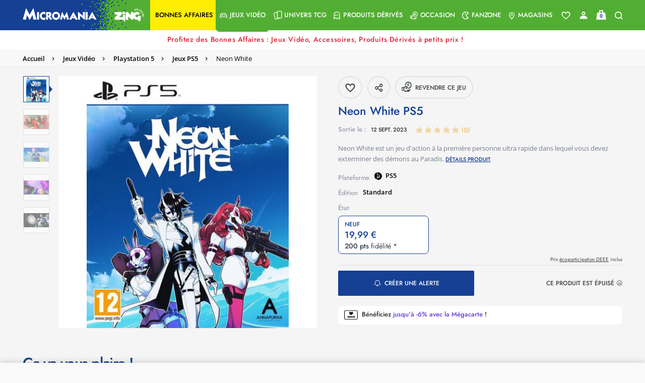

--- FILE ---
content_type: text/html;charset=UTF-8
request_url: https://www.micromania.fr/neon-white-135060.html
body_size: 27481
content:
<!DOCTYPE html>
<html lang="fr">
<head>

<meta charset=UTF-8>
<meta http-equiv="x-ua-compatible" content="ie=edge">
<meta name="viewport" content="width=device-width, initial-scale=1, maximum-scale=1">


<title>Neon White sur PS5, tous les jeux vidéo PS5 sont chez Micromania

</title>

<meta name="description" content="Neon White sur PS5, un jeu Action pour PS5 disponible chez Micromania !"/>
<meta name="keywords" content="jeux PS5, jeu PS5"/>




<link rel="icon" type="image/png" href="/on/demandware.static/Sites-Micromania-Site/-/default/dw399767ae/images/favicons/favicon-196x196.png" sizes="196x196" />
<link rel="icon" type="image/png" href="/on/demandware.static/Sites-Micromania-Site/-/default/dw06632da1/images/favicons/favicon-96x96.png" sizes="96x96" />
<link rel="icon" type="image/png" href="/on/demandware.static/Sites-Micromania-Site/-/default/dw29be27e5/images/favicons/favicon-32x32.png" sizes="32x32" />
<link rel="icon" type="image/png" href="/on/demandware.static/Sites-Micromania-Site/-/default/dw72c05201/images/favicons/favicon-16x16.png" sizes="16x16" />
<link rel="icon" type="image/png" href="/on/demandware.static/Sites-Micromania-Site/-/default/dw2ae7e4d8/images/favicons/favicon-128.png" sizes="128x128" />

<link rel="preload" href="/on/demandware.static/Sites-Micromania-Site/-/default/dwa05957bd/images/logo-micromania.svg" as="image" />



<link rel="preload" href="/on/demandware.static/Sites-Micromania-Site/-/fr_FR/v1768960619882/fonts/icons/mm-icons.woff?v14" as="font" type="font/woff2" crossorigin />

<link rel="preload" href="/on/demandware.static/Sites-Micromania-Site/-/fr_FR/v1768960619882/fonts/Jost-SemiBold.woff2" as="font" type="font/woff2" crossorigin />

<link rel="preload" href="/on/demandware.static/Sites-Micromania-Site/-/fr_FR/v1768960619882/fonts/OpenSans-SemiBold.woff2" as="font" type="font/woff2" crossorigin />

<link rel="preload" href="/on/demandware.static/Sites-Micromania-Site/-/fr_FR/v1768960619882/fonts/Jost-Medium.woff2" as="font" type="font/woff2" crossorigin />

<link rel="preload" href="/on/demandware.static/Sites-Micromania-Site/-/fr_FR/v1768960619882/fonts/Jost-Bold.woff2" as="font" type="font/woff2" crossorigin />

<link rel="preload" href="/on/demandware.static/Sites-Micromania-Site/-/fr_FR/v1768960619882/fonts/Jost-Regular.woff2" as="font" type="font/woff2" crossorigin />

<link rel="preload" href="/on/demandware.static/Sites-Micromania-Site/-/fr_FR/v1768960619882/fonts/OpenSans-Regular.woff2" as="font" type="font/woff2" crossorigin />







<link rel="preload" as="style" href="/on/demandware.static/Sites-Micromania-Site/-/fr_FR/v1768960619882/css/custom-bootstrap.css" />
<link rel="preload" as="style" href="/on/demandware.static/Sites-Micromania-Site/-/fr_FR/v1768960619882/css/global-plugins.css" />
<link rel="preload" as="style" href="/on/demandware.static/Sites-Micromania-Site/-/fr_FR/v1768960619882/css/global.css" />

<link rel="stylesheet" href="/on/demandware.static/Sites-Micromania-Site/-/fr_FR/v1768960619882/css/custom-bootstrap.css"/>
<link rel="stylesheet" href="/on/demandware.static/Sites-Micromania-Site/-/fr_FR/v1768960619882/css/global-plugins.css"/>
<link rel="stylesheet" href="/on/demandware.static/Sites-Micromania-Site/-/fr_FR/v1768960619882/css/global.css"/>


<link rel="preload" as="style" href="/on/demandware.static/Sites-Micromania-Site/-/fr_FR/v1768960619882/css/productDetail.css" crossorigin="anonymous" />

<link rel="stylesheet" href="/on/demandware.static/Sites-Micromania-Site/-/fr_FR/v1768960619882/css/productDetail.css" crossorigin="anonymous" />


<link rel="preload" as="style" href="/on/demandware.static/Sites-Micromania-Site/-/fr_FR/v1768960619882/css/share.css" crossorigin="anonymous" />

<link rel="stylesheet" href="/on/demandware.static/Sites-Micromania-Site/-/fr_FR/v1768960619882/css/share.css" crossorigin="anonymous" />




<script defer src="//d1m6l9dfulcyw7.cloudfront.net/uxt/cf9f3c9b5780d.js" type="text/javascript"></script>


<link rel="canonical" href="https://www.micromania.fr/neon-white-135060.html" />












	<script defer type="text/javascript" src="//apps.bazaarvoice.com/deployments/micromania-fr/main_site/production//bv.js"></script>


<script type="text/javascript">//<!--
/* <![CDATA[ (head-active_data.js) */
var dw = (window.dw || {});
dw.ac = {
    _analytics: null,
    _events: [],
    _category: "",
    _searchData: "",
    _anact: "",
    _anact_nohit_tag: "",
    _analytics_enabled: "true",
    _timeZone: "Europe/Paris",
    _capture: function(configs) {
        if (Object.prototype.toString.call(configs) === "[object Array]") {
            configs.forEach(captureObject);
            return;
        }
        dw.ac._events.push(configs);
    },
	capture: function() { 
		dw.ac._capture(arguments);
		// send to CQ as well:
		if (window.CQuotient) {
			window.CQuotient.trackEventsFromAC(arguments);
		}
	},
    EV_PRD_SEARCHHIT: "searchhit",
    EV_PRD_DETAIL: "detail",
    EV_PRD_RECOMMENDATION: "recommendation",
    EV_PRD_SETPRODUCT: "setproduct",
    applyContext: function(context) {
        if (typeof context === "object" && context.hasOwnProperty("category")) {
        	dw.ac._category = context.category;
        }
        if (typeof context === "object" && context.hasOwnProperty("searchData")) {
        	dw.ac._searchData = context.searchData;
        }
    },
    setDWAnalytics: function(analytics) {
        dw.ac._analytics = analytics;
    },
    eventsIsEmpty: function() {
        return 0 == dw.ac._events.length;
    }
};
/* ]]> */
// -->
</script>
<script type="text/javascript">//<!--
/* <![CDATA[ (head-cquotient.js) */
var CQuotient = window.CQuotient = {};
CQuotient.clientId = 'bcrb-Micromania';
CQuotient.realm = 'BCRB';
CQuotient.siteId = 'Micromania';
CQuotient.instanceType = 'prd';
CQuotient.locale = 'fr_FR';
CQuotient.fbPixelId = '__UNKNOWN__';
CQuotient.activities = [];
CQuotient.cqcid='';
CQuotient.cquid='';
CQuotient.cqeid='';
CQuotient.cqlid='';
CQuotient.apiHost='api.cquotient.com';
/* Turn this on to test against Staging Einstein */
/* CQuotient.useTest= true; */
CQuotient.useTest = ('true' === 'false');
CQuotient.initFromCookies = function () {
	var ca = document.cookie.split(';');
	for(var i=0;i < ca.length;i++) {
	  var c = ca[i];
	  while (c.charAt(0)==' ') c = c.substring(1,c.length);
	  if (c.indexOf('cqcid=') == 0) {
		CQuotient.cqcid=c.substring('cqcid='.length,c.length);
	  } else if (c.indexOf('cquid=') == 0) {
		  var value = c.substring('cquid='.length,c.length);
		  if (value) {
		  	var split_value = value.split("|", 3);
		  	if (split_value.length > 0) {
			  CQuotient.cquid=split_value[0];
		  	}
		  	if (split_value.length > 1) {
			  CQuotient.cqeid=split_value[1];
		  	}
		  	if (split_value.length > 2) {
			  CQuotient.cqlid=split_value[2];
		  	}
		  }
	  }
	}
}
CQuotient.getCQCookieId = function () {
	if(window.CQuotient.cqcid == '')
		window.CQuotient.initFromCookies();
	return window.CQuotient.cqcid;
};
CQuotient.getCQUserId = function () {
	if(window.CQuotient.cquid == '')
		window.CQuotient.initFromCookies();
	return window.CQuotient.cquid;
};
CQuotient.getCQHashedEmail = function () {
	if(window.CQuotient.cqeid == '')
		window.CQuotient.initFromCookies();
	return window.CQuotient.cqeid;
};
CQuotient.getCQHashedLogin = function () {
	if(window.CQuotient.cqlid == '')
		window.CQuotient.initFromCookies();
	return window.CQuotient.cqlid;
};
CQuotient.trackEventsFromAC = function (/* Object or Array */ events) {
try {
	if (Object.prototype.toString.call(events) === "[object Array]") {
		events.forEach(_trackASingleCQEvent);
	} else {
		CQuotient._trackASingleCQEvent(events);
	}
} catch(err) {}
};
CQuotient._trackASingleCQEvent = function ( /* Object */ event) {
	if (event && event.id) {
		if (event.type === dw.ac.EV_PRD_DETAIL) {
			CQuotient.trackViewProduct( {id:'', alt_id: event.id, type: 'raw_sku'} );
		} // not handling the other dw.ac.* events currently
	}
};
CQuotient.trackViewProduct = function(/* Object */ cqParamData){
	var cq_params = {};
	cq_params.cookieId = CQuotient.getCQCookieId();
	cq_params.userId = CQuotient.getCQUserId();
	cq_params.emailId = CQuotient.getCQHashedEmail();
	cq_params.loginId = CQuotient.getCQHashedLogin();
	cq_params.product = cqParamData.product;
	cq_params.realm = cqParamData.realm;
	cq_params.siteId = cqParamData.siteId;
	cq_params.instanceType = cqParamData.instanceType;
	cq_params.locale = CQuotient.locale;
	
	if(CQuotient.sendActivity) {
		CQuotient.sendActivity(CQuotient.clientId, 'viewProduct', cq_params);
	} else {
		CQuotient.activities.push({activityType: 'viewProduct', parameters: cq_params});
	}
};
/* ]]> */
// -->
</script>







    <script>
        document.addEventListener('DOMContentLoaded', () => {
            window.dataLayer = window.dataLayer || [];
            window.gtmSitePreferences = {"GTM_ENABLED":true,"GTM_CLICK":true,"GTM_HOVER":true,"GTM_SCROLL":true};
            (function(w,d,s,l,i){w[l]=w[l]||[];w[l].push({'gtm.start': new Date().getTime(),event:'gtm.js'});var f=d.getElementsByTagName(s)[0], j=d.createElement(s),dl=l!='dataLayer'?'&l='+l:'';j.async=true;j.src='https://metrics.micromania.fr/lqnwq4mu6cypn38.js?awl='+i.replace(/^GTM-/, '')+dl;f.parentNode.insertBefore(j,f);})(window,document,'script','dataLayer','GTM-TMKWWVB');
        });
    </script>
    <script src="/on/demandware.static/Sites-Micromania-Site/-/fr_FR/v1768960619882/js/gtm.js" defer></script>

<script>
var isApp = false;
const userAgent = navigator.userAgent || '';
  if (userAgent.includes('isApp') || userAgent.includes('FABUILD')) {
      isApp = true;
  }
if (isApp) {
    let style = document.createElement("style");
    style.textContent = `.r5-btn-social-bconnect { display: none !important; } #SAMSUNG_PAY { display: none !important; }`;
    document.head.appendChild(style);
}
</script>

<script type="text/javascript">
function readCookie(name) {
	var nameEQ = name + "=";
	var ca = document.cookie.split(';');
	for(var i=0;i < ca.length;i++) {
		var c = ca[i];
		while (c.charAt(0)==' ') c = c.substring(1,c.length);
		if (c.indexOf(nameEQ) == 0) return c.substring(nameEQ.length,c.length);
	}
	return null;
}
function createCookie(name,value,days) {
	if (days) {
		var date = new Date();
		date.setTime(date.getTime()+(days*24*60*60*1000));
		var expires = "; expires="+date.toGMTString();
	}
	else var expires = "";
	document.cookie = name+"="+value+expires+"; path=/; domain=micromania.fr";
}

var uuid_addw = readCookie('dwanonymous_91b17fb4f5f05919fb46ffc83d1b0b57');
createCookie('uuid_addw',uuid_addw,730);

</script>

<script type="text/javascript" src="https://www.micromania.fr/on/demandware.static/-/Sites-Micromania-Library/default/v1719395454742/js/p3248uni.js"></script>



    <script id="bryj" data-logged-in="false" data-cart-value="true" defer
        src="https://builder-sdks.bryj.ai/websdk/0.7.0/BuildWebSDK.min.js"></script>



</head>
<body id="mainContent" class="">
<nav aria-label="Acc&egrave;s rapide" class="skip-nav">
    <ul>
        <li>
            <a href="#mainContent" class="skip" aria-label="Skip to main content"
                tabindex="1">Skip to main content</a>
        </li>
        <li>
            <a href="#footerContent" class="skip" aria-label="Skip to footer content"
                tabindex="2">Skip to footer content</a>
        </li>
    </ul>
</nav>







    
    <noscript>
        <iframe src="https://metrics.micromania.fr/ns.html?id=GTM-TMKWWVB" height="0" width="0" style="display:none;visibility:hidden"></iframe>
    </noscript>
    

<div class="page page-container" data-action="Product-Show" data-querystring="pid=135060"
data-customer-type="guest"
data-refresh-session-url="/on/demandware.store/Sites-Micromania-Site/fr_FR/ReachFiveController-KeepSessionAlive">
















<header>
    <div class="userinfowrapper" data-userinfourl="https://www.micromania.fr/on/demandware.store/Sites-Micromania-Site/fr_FR/Account-UserInfo">
    <div id="wishlistIDs" class="d-none" data-wishlist="[]"></div>
    <div id="isAuthenticated" class="d-none" data-isauthenticated="false"></div>
    
    
    
</div>

    <nav role="navigation" id="navigation" class="global-navbar bg-main-gradient">

        <div class="nav-container js-nav-container d-flex justify-content-between bg-main-secondary-desktop">
            <div class="global-logo-wrap d-flex align-items-stretch">
                <div class="global-menu icon-box d-flex flex-shrink-1 d-lg-none align-self-center">
                    <a class="hamburger-menu d-lg-none d-flex flex-column" aria-label="Menu toggle">
                        <span>
                            <div class="bar bar1"></div>
                            <div class="bar bar2"></div>
                            <div class="bar bar3"></div>
                        </span>
                    </a>
                </div>

                <div class="global-logo bg-main-secondary flex-column flex-md-row justify-content-center align-items-stretch">
                    <meta content="Micromania" itemprop="name" />
                    <a itemprop="url" class="global-nav-logo logos d-flex" href="/" title="micromania Accueil">
                        
                        <img 
                            itemprop="logo" 
                            class="global-nav-logo-svg align-self-center" 
                            src="/on/demandware.static/Sites-Micromania-Site/-/default/dwa05957bd/images/logo-micromania.svg" 
                            alt="micromania"
                            title="Micromania, votre sp&eacute;cialiste jeux vid&eacute;os, consoles et produits d&eacute;riv&eacute;s"
                        />
                    </a>
                </div>
                <div class="global-search flex-grow-1 align-items-center">
                    
<div class="search-wrap d-flex w-100 hidden-md-down">
    <div class="search-button d-flex align-items-center"><a href="#" class="show-search-form"><span class="icon-search color-greyish-brown"></span></a></div>
    <div class="search-input flex-grow-1">
        <input class="search-field d-flex flex-grow-1 show-search-form"
            type="search"
            name="q"
            value=""
            placeholder="Recherche"
            autocomplete="off"
            aria-label="Recherche" />
    </div>
</div>

                </div>
            </div>

            <div class="global-nav-wrap bg-main-secondary-nav">
                <span aria-hidden="true" class="icon-close close-menu-button"></span>
                
                

















    


<div class="global-nav level-0-nav flex-column flex-sm-row" role="menu">

    
        
            
            
            
            
            

            
                
                
                
                
                
                <div class="global-nav-item level-1-item bonnesaffaires-global-cat" role="menuitem" data-url="">
                    <a href="/bonnesaffaires.html" id="bonnesaffaires" class="global-nav-link level-1-link d-flex" role="button" style="background-color:#ffee02">
                        <span class="flex-grow-1 global-nav-link-title">
                            
                                <span class="icon-box null"></span>
                            
                            <div class="nav-link-text" style="color: #000000">
                                Bonnes affaires
                            </div>
                        </span>
                        
                    </a>
                    
                </div>
            
        
            
            
            
            
            

            
                <div class="global-nav-item level-1-item has-submenu activated" role="menuitem" data-url="/on/demandware.store/Sites-Micromania-Site/fr_FR/Menu-Get?cgid=jeux-video">
                    
                        <div class="nav-cat-url" data-nav-url="/on/demandware.store/Sites-Micromania-Site/fr_FR/Licences-Menu?navCat=jeux-video" data-nav-cat="jeux-video"></div>
                    
                    
                    
                    
                    
                    

                    <a href="/jeux-video.html"
                            id="jeux-video"
                            class="global-nav-link level-1-link d-flex"
                            role="button"
                            data-toggle="dropdown"
                            aria-haspopup="true"
                            aria-expanded="false"  style="">
                        <span class="flex-grow-1 global-nav-link-title">
                            
                                <span class="icon-box icon-gamepad"></span>
                            
                            <div class="nav-link-text" style="">
                                Jeux Vid&eacute;o
                            </div>
                        </span>
                        <span class="icon-nav icon-right icon-arrow-right icon-box"></span>
                    </a>
                </div>
            
        
            
            
            
            
            

            
                <div class="global-nav-item level-1-item has-submenu " role="menuitem" data-url="/on/demandware.store/Sites-Micromania-Site/fr_FR/Menu-Get?cgid=cartes">
                    
                        <div class="nav-cat-url" data-nav-url="/on/demandware.store/Sites-Micromania-Site/fr_FR/Licences-Menu?navCat=cartes" data-nav-cat="cartes"></div>
                    
                    
                    
                    
                    
                    

                    <a href="/cartes.html"
                            id="cartes"
                            class="global-nav-link level-1-link d-flex"
                            role="button"
                            data-toggle="dropdown"
                            aria-haspopup="true"
                            aria-expanded="false"  style="">
                        <span class="flex-grow-1 global-nav-link-title">
                            
                                <span class="icon-box icon-double-cards"></span>
                            
                            <div class="nav-link-text" style="">
                                Univers TCG
                            </div>
                        </span>
                        <span class="icon-nav icon-right icon-arrow-right icon-box"></span>
                    </a>
                </div>
            
        
            
            
            
            
            

            
                <div class="global-nav-item level-1-item has-submenu " role="menuitem" data-url="/on/demandware.store/Sites-Micromania-Site/fr_FR/Menu-Get?cgid=produitsderives">
                    
                        <div class="nav-cat-url" data-nav-url="/on/demandware.store/Sites-Micromania-Site/fr_FR/Licences-Menu?navCat=produitsderives" data-nav-cat="produitsderives"></div>
                    
                    
                    
                    
                    
                    

                    <a href="/produitsderives.html"
                            id="produitsderives"
                            class="global-nav-link level-1-link d-flex"
                            role="button"
                            data-toggle="dropdown"
                            aria-haspopup="true"
                            aria-expanded="false"  style="">
                        <span class="flex-grow-1 global-nav-link-title">
                            
                                <span class="icon-box icon-ghost"></span>
                            
                            <div class="nav-link-text" style="">
                                Produits d&eacute;riv&eacute;s
                            </div>
                        </span>
                        <span class="icon-nav icon-right icon-arrow-right icon-box"></span>
                    </a>
                </div>
            
        
            
            
            
            
            

            
                <div class="global-nav-item level-1-item has-submenu " role="menuitem" data-url="/on/demandware.store/Sites-Micromania-Site/fr_FR/Menu-Get?cgid=occasion">
                    
                        <div class="nav-cat-url" data-nav-url="/on/demandware.store/Sites-Micromania-Site/fr_FR/Licences-Menu?navCat=occasion" data-nav-cat="occasion"></div>
                    
                    
                    
                    
                    
                    

                    <a href="/occasion.html"
                            id="occasion"
                            class="global-nav-link level-1-link d-flex"
                            role="button"
                            data-toggle="dropdown"
                            aria-haspopup="true"
                            aria-expanded="false"  style="">
                        <span class="flex-grow-1 global-nav-link-title">
                            
                                <span class="icon-box icon-reprise"></span>
                            
                            <div class="nav-link-text" style="">
                                Occasion
                            </div>
                        </span>
                        <span class="icon-nav icon-right icon-arrow-right icon-box"></span>
                    </a>
                </div>
            
        
            
            
            
            
            

            
                
                
                
                
                
                <div class="global-nav-item level-1-item fanzone-global-cat has-submenu has-fanzone-submenu" role="menuitem" data-url="/on/demandware.store/Sites-Micromania-Site/fr_FR/Fanzone-Menu">
                    <a href="https://www.micromania.fr/fanzone" id="fanzone" class="global-nav-link level-1-link d-flex" role="button" style="">
                        <span class="flex-grow-1 global-nav-link-title">
                            
                                <span class="icon-box icon-pacman"></span>
                            
                            <div class="nav-link-text" style="">
                                Fanzone
                            </div>
                        </span>
                        
                            <span class="icon-nav icon-right icon-arrow-right icon-box"></span>
                        
                    </a>
                    
                        <div class="global-dropdown level-1-dropdown">
                            <div class="global-dropdown-content fanzone-dropdown-content"></div>
                        </div>
                        <div class="nav-cat-url" data-nav-url="/on/demandware.store/Sites-Micromania-Site/fr_FR/Licences-Menu" data-nav-cat="fanzone"></div>
                    
                </div>
            
        
            
            
            
            
            

            
                
                
                
                
                
                <div class="global-nav-item level-1-item magasins-global-cat" role="menuitem" data-url="">
                    <a href="https://www.micromania.fr/magasins?mode=viewAll" id="magasins" class="global-nav-link level-1-link d-flex" role="button" style="">
                        <span class="flex-grow-1 global-nav-link-title">
                            
                                <span class="icon-box icon-boutique"></span>
                            
                            <div class="nav-link-text" style="">
                                Magasins
                            </div>
                        </span>
                        
                    </a>
                    
                </div>
            
        
    
</div>
<div id="licenses-url-holder" class="d-lg-none" data-url="/on/demandware.store/Sites-Micromania-Site/fr_FR/Licences-Menu" data-licences-injected="false"></div>

            </div>

            <div class="global-nav-links d-flex align-items-center justify-content-center">
                
<div class="header-links-wrapper d-flex justify-content-between pr-2 pr-md-3 bg-main-secondary">
    <div class="account-link-wrapper-wishlist link-wrapper pointer">
        




    <a class="header-link-item header-link-item-wishlist color-white" href="https://www.micromania.fr/on/demandware.store/Sites-Micromania-Site/fr_FR/Wishlist-Guest" aria-label="Voir toute la liste">
        
            <div class="wishlist-hearth-icon"></div>
        
    </a>



    </div>
    <div class="account-link-wrapper link-wrapper"
        data-href-with-megacard="https://www.micromania.fr/on/demandware.store/Sites-Micromania-Site/fr_FR/Account-ShowSidebar"
        data-href-without-megacard="https://www.micromania.fr/on/demandware.store/Sites-Micromania-Site/fr_FR/Account-ShowCompleteProfileForm"
        data-href-lite-account="https://www.micromania.fr/on/demandware.store/Sites-Micromania-Site/fr_FR/Account-ShowLiteAccountSignupForm"
    >
        <div class="headerwrapper"
    data-userinfourl="https://www.micromania.fr/on/demandware.store/Sites-Micromania-Site/fr_FR/Account-Header"
    data-addtocarturl="https://www.micromania.fr/on/demandware.store/Sites-Micromania-Site/fr_FR/Cart-AddProduct"
    
>
    
        <div class="user color-white">
            <a class="sidebar-login header-link-item icon-account no-decoration color-white complete-profile-link"
                data-open-sidebar
                data-href="https://www.micromania.fr/on/demandware.store/Sites-Micromania-Site/fr_FR/Login-ShowSidebar"
                title="Mon miboard"
                data-href-with-megacard="https://www.micromania.fr/on/demandware.store/Sites-Micromania-Site/fr_FR/Account-ShowSidebar"
                data-href-without-megacard="https://www.micromania.fr/on/demandware.store/Sites-Micromania-Site/fr_FR/Account-ShowCompleteProfileForm">
            </a>
        </div>
    
    
</div>

    </div>
    <div class="minicart-link-wrapper link-wrapper minicart" data-open-sidebar data-href="/on/demandware.store/Sites-Micromania-Site/fr_FR/Cart-MiniCartShow">
        <div class="minicart-total">
    <a class="minicart-link header-link-item" href="https://www.micromania.fr/checkout/cart" title="Voir le panier">
        


<div class="cart-icon-container">
    <div class="cart-wrapper">
        <div class="cart-container">
        </div>
    </div>

    <div class="cart-handle-wrapper">
        <div class="cart-handle">
        </div>
    </div>
    <div class="cart-item"></div>

    <span class="minicart-quantity text-center color-light-navy">
        0
    </span>
</div>
    </a>
</div>
<div class="popover popover-bottom d-none"></div>

    </div>
    <div class="search-link-wrapper link-wrapper">
        <a href="#" class="icon-search header-link-item color-white no-decoration show-search-form" title="Recherche"></a>
    </div>
</div>

            </div>

            <div class="search-suggestions search-form-suggestions bg-gradient-blue-transparency d-none">
                <div class="search-suggestions__form">
    <div class="search-wrap containerp-0">
        <div class="nav-search-wrap">
            <div class="row align-items-center mb-3">
                <div class="popular-container col-12 col-md-10" data-url="/on/demandware.store/Sites-Micromania-Site/fr_FR/Search-GetPopularSuggestions"></div>
                <button type="button" class="close close-search-suggestions search-suggestions__close-button col-md-2">
                    <img class="search-suggestions__close-search" src="/on/demandware.static/Sites-Micromania-Site/-/default/dw759f6578/images/icons/icon-simple-cross.svg" alt="Logo">
                </button>
            </div>
            <form id="search-suggestions__form" role="search" action="/on/demandware.store/Sites-Micromania-Site/fr_FR/Search-Show" method="get" name="simpleSearch">
                <div class="search-input m-0 row">
                <input class="search-suggestions__search-field search-field d-md-flex flex-grow-1 d-none color-white"
                    type="search"
                    name="q"
                    value=""
                    placeholder="Saisissez votre recherche ici ..."
                    spellcheck="false"
                    autocomplete="off"
                    aria-label="Saisissez votre recherche ici ..." />

                <textarea class="search-suggestions__search-field search-field d-flex d-md-none flex-grow-1 color-white"
                    type="search"
                    inputmode="search"
                    value=""
                    spellcheck="false"
                    placeholder="Saisissez votre recherche ici ..."
                    autocomplete="off"
                    aria-label="Saisissez votre recherche ici ..."></textarea>
                <a class="text-center text-uppercase float-right color-white search-products__view-all-cta search-products__view-all-cta-desktop" href="/on/demandware.store/Sites-Micromania-Site/fr_FR/Search-Show?q=">Voir tous les r&eacute;sultats</a>
                </div>
            </form>
        </div>
        
        <input type="hidden" value="fr_FR" name="lang">
        <div class="suggestions-wrapper" data-url="/on/demandware.store/Sites-Micromania-Site/fr_FR/SearchServices-GetSuggestions?q=" data-min-chars="null"></div>
    </div>
</div>
            </div>
        </div>
    </nav>
    
    





</header>



































<div class="promo-banner-wrapper d-flex flex-column position-relative breadcrumb-container">


















<div class="promo-banner-ajax" data-target-selector data-load-content-url="/on/demandware.store/Sites-Micromania-Site/fr_FR/Page-RemoteInclude?template=%2fcommon%2fpromoBannerCounter%2eisml"></div>


<div class="d-md-none position-absolute js-mobile-btn-breadcrumb isDisabled">
<a href="#" class="breadcrumb-arrow-back">
<i class="icon-arrow-left color-primary"></i>
</a>
</div>
</div>
<!-- CQuotient Activity Tracking (viewProduct-cquotient.js) -->
<script type="text/javascript">//<!--
/* <![CDATA[ */
(function(){
	try {
		if(window.CQuotient) {
			var cq_params = {};
			cq_params.product = {
					id: '135060',
					sku: '',
					type: '',
					alt_id: ''
				};
			cq_params.realm = "BCRB";
			cq_params.siteId = "Micromania";
			cq_params.instanceType = "prd";
			window.CQuotient.trackViewProduct(cq_params);
		}
	} catch(err) {}
})();
/* ]]> */
// -->
</script>
<script type="text/javascript">//<!--
/* <![CDATA[ (viewProduct-active_data.js) */
dw.ac._capture({id: "135060", type: "detail"});
/* ]]> */
// -->
</script>


    <div class="d-none videogame" itemscope itemtype="https://schema.org/VideoGame">
        <span itemprop="applicationCategory">Game</span>
        <span itemprop="name">Neon White</span>
        <span itemprop="url">https://www.micromania.fr/neon-white-135060.html</span>
        <span itemprop="genre">Action</span>
        <span itemprop="gamePlatform">PS5</span>
        <span itemprop="operatingSystem">PS5</span>
        
            <span itemprop="image" itemscope itemtype="https://schema.org/ImageObject">
                <span itemprop="url">https://www.micromania.fr/dw/image/v2/BCRB_PRD/on/demandware.static/-/Sites-masterCatalog_Micromania/default/dwc7c7a0f4/images/high-res/135060.jpg?sw=240&amp;sh=240&amp;sm=fit</span>
            </span>
        
    </div>




<div class="product-detail js-product-detail product-wrapper prevent-variation-change"
data-gtm="
    {&quot;pagetypeGA&quot;:&quot;product&quot;,&quot;idclient&quot;:null,&quot;emailclient&quot;:null,&quot;megacard_id&quot;:null,&quot;megacard_qrcode&quot;:null,&quot;preferredStoreID&quot;:null,&quot;user_status&quot;:null,&quot;logged_in&quot;:false,&quot;customerType&quot;:null,&quot;mobile_app_usage&quot;:false,&quot;device&quot;:&quot;desktop&quot;,&quot;ecommerce&quot;:{&quot;detail&quot;:{&quot;currencyCode&quot;:&quot;EUR&quot;}}}
"
data-gtm-products="{}"
data-pid="135060"
data-product-top-category-id=""
itemscope itemtype="http://schema.org/Product">
<div class="bg-color-white-smoke-hard product-top-wrapper">
<div class="product-breadcrumb custom-light-border d-md-flex bg-color-light">
<div class="container justify-content-left">

<div class="row hidden-sm-down">
<div class="col">
<ol class="breadcrumb py-2 mb-0" itemscope itemtype="https://schema.org/BreadcrumbList">

<li itemprop="itemListElement" itemscope itemtype="https://schema.org/ListItem" class="breadcrumb-item">

<i class="breadcrumb-icon"></i>
<a itemprop="item" class="breadcrumb-link" href="https://www.micromania.fr/">
<span itemprop="name">
Accueil
</span>
</a>
<meta itemprop="position" content="0" />

</li>

<li itemprop="itemListElement" itemscope itemtype="https://schema.org/ListItem" class="breadcrumb-item">

<i class="breadcrumb-icon icon-arrow-right"></i>
<a itemprop="item" class="breadcrumb-link" href="/jeux-video.html">
<span itemprop="name">
Jeux Vid&eacute;o
</span>
</a>
<meta itemprop="position" content="1" />

</li>

<li itemprop="itemListElement" itemscope itemtype="https://schema.org/ListItem" class="breadcrumb-item">

<i class="breadcrumb-icon icon-arrow-right"></i>
<a itemprop="item" class="breadcrumb-link" href="/univers-ps5.html">
<span itemprop="name">
Playstation 5
</span>
</a>
<meta itemprop="position" content="2" />

</li>

<li itemprop="itemListElement" itemscope itemtype="https://schema.org/ListItem" class="breadcrumb-item">

<i class="breadcrumb-icon icon-arrow-right"></i>
<a itemprop="item" class="breadcrumb-link" href="/jeux-ps5.html">
<span itemprop="name">
Jeux PS5
</span>
</a>
<meta itemprop="position" content="3" />

</li>

<li itemprop="itemListElement" itemscope itemtype="https://schema.org/ListItem" class="breadcrumb-item">

<i class="breadcrumb-icon icon-arrow-right"></i>
<span itemprop="name" class="">
Neon White
</span>
<meta itemprop="position" content="4" />

</li>

</ol>
</div>
</div>

</div>
</div>
<div class="product-number d-none">
Article n&deg;&nbsp;:
<span class="product-id" itemprop="productID">135060</span>
<span class="sku" itemprop="sku">135060</span>
<span class="brand" itemprop="brand">JUST FOR GAMES MAXIMUM Ent.</span>
<span class="url" itemprop="url">https://www.micromania.fr/neon-white-135060.html</span>
<span class="ean" itemprop="gtin13">811949036209</span>

</div>
<div class="breadcrumb-container" id="resumeBlock">
<div class="pdp-main-wrapper mb-20px container d-flex flex-column flex-lg-row">
<div class="w-100 w-lg-50 mr-md-2 mr-lg-4 carousel-wrapper">
<div class="justify-content-left hidden-md-down">
<div class="pdp-badges-ajax" data-url="/on/demandware.store/Sites-Micromania-Site/fr_FR/Page-RemoteInclude?badges=true&amp;pid=135060&amp;location=PDP"></div>
</div>
<div class="carousel">


<div class="position-relative primary-images mt-0 pl-md-0">
<div class="images-and-breadcrumb">

















<div id="pdpCarousel-main-135060" class="pdp-carousel-main pdp-carousel-wrapper slick-vertical-nav-wrapper d-flex col-12 px-0 mb-0">






<div class="slick-slider-medias freeze-thumbs d-none d-lg-block">
<div class="slick-nav-vertical">



<div class='d-block d-md-flex align-items-md-center justify-content-md-center slick-nav-item active'>

<img data-src="https://www.micromania.fr/dw/image/v2/BCRB_PRD/on/demandware.static/-/Sites-masterCatalog_Micromania/default/dwc7c7a0f4/images/high-res/135060.jpg?sw=120&amp;sh=120&amp;sm=fit" class="d-block img-fluid carousel-img lazyload" alt="Neon White thumb 0" itemprop="image">

</div>


<div class='d-block d-md-flex align-items-md-center justify-content-md-center slick-nav-item '>

<img data-src="https://www.micromania.fr/dw/image/v2/BCRB_PRD/on/demandware.static/-/Sites-masterCatalog_Micromania/default/dw38fdedb5/images/high-res/8389aeea-da3b-41df-8fbd-4aeaccac8e7d_srcmax.jpg?sw=120&amp;sh=120&amp;sm=fit" class="d-block img-fluid carousel-img lazyload" alt="Neon White thumb 1" itemprop="image">

</div>


<div class='d-block d-md-flex align-items-md-center justify-content-md-center slick-nav-item '>

<img data-src="https://www.micromania.fr/dw/image/v2/BCRB_PRD/on/demandware.static/-/Sites-masterCatalog_Micromania/default/dw995386f5/images/high-res/a9ffe1e2-d9ef-46f7-b6b2-c79e8e85be0b_srcmax.jpg?sw=120&amp;sh=120&amp;sm=fit" class="d-block img-fluid carousel-img lazyload" alt="Neon White thumb 2" itemprop="image">

</div>


<div class='d-block d-md-flex align-items-md-center justify-content-md-center slick-nav-item '>

<img data-src="https://www.micromania.fr/dw/image/v2/BCRB_PRD/on/demandware.static/-/Sites-masterCatalog_Micromania/default/dwa6178177/images/high-res/b025b484-dc46-4e03-9b34-3f2c65825d30_srcmax.jpg?sw=120&amp;sh=120&amp;sm=fit" class="d-block img-fluid carousel-img lazyload" alt="Neon White thumb 3" itemprop="image">

</div>


<div class='d-block d-md-flex align-items-md-center justify-content-md-center slick-nav-item '>

<img data-src="https://www.micromania.fr/dw/image/v2/BCRB_PRD/on/demandware.static/-/Sites-masterCatalog_Micromania/default/dw3d217689/images/high-res/f0ae33b7-361a-4fd2-9542-b26ee847d169_srcmax.jpg?sw=120&amp;sh=120&amp;sm=fit" class="d-block img-fluid carousel-img lazyload" alt="Neon White thumb 4" itemprop="image">

</div>

</div>
</div>

<div class="pdp-main-gallery position-relative ">



<div class="slick-slider-single h-100 d-sm-flex" role="listbox">

<div class='slide-container position-relative'>

<div class="image-fit-block lazyload" data-bg="https://www.micromania.fr/dw/image/v2/BCRB_PRD/on/demandware.static/-/Sites-masterCatalog_Micromania/default/dwc7c7a0f4/images/high-res/135060.jpg?sw=480&amp;sh=480&amp;sm=fit"></div>
<img data-zoom data-zoomurl="https://www.micromania.fr/dw/image/v2/BCRB_PRD/on/demandware.static/-/Sites-masterCatalog_Micromania/default/dwc7c7a0f4/images/high-res/135060.jpg" class="main-carousel-image-large d-block d-lg-none img-fluid mw-100 mh-100 carousel-image-large "
src="https://www.micromania.fr/dw/image/v2/BCRB_PRD/on/demandware.static/-/Sites-masterCatalog_Micromania/default/dwc7c7a0f4/images/high-res/135060.jpg?sw=480&amp;sh=480&amp;sm=fit"
srcset="https://www.micromania.fr/dw/image/v2/BCRB_PRD/on/demandware.static/-/Sites-masterCatalog_Micromania/default/dwc7c7a0f4/images/high-res/135060.jpg?sw=480&amp;sh=480&amp;sm=fit 240w"
sizes="(max-width: 480px) 320px, 480px"
itemprop="image"
alt="Neon White"
decoding="async"/>
<button data-index="0" data-target="#image-zoom-modal" class="image-zoom-toggle js-zoom-toggle no-border btn-link bg-color-transparent"></button>

</div>

<div class='slide-container position-relative'>

<div class="image-fit-block lazyload" data-bg="https://www.micromania.fr/dw/image/v2/BCRB_PRD/on/demandware.static/-/Sites-masterCatalog_Micromania/default/dw38fdedb5/images/high-res/8389aeea-da3b-41df-8fbd-4aeaccac8e7d_srcmax.jpg?sw=480&amp;sh=480&amp;sm=fit"></div>
<img data-zoom data-zoomurl="https://www.micromania.fr/dw/image/v2/BCRB_PRD/on/demandware.static/-/Sites-masterCatalog_Micromania/default/dw38fdedb5/images/high-res/8389aeea-da3b-41df-8fbd-4aeaccac8e7d_srcmax.jpg" class="main-carousel-image-large d-block d-lg-none img-fluid mw-100 mh-100 carousel-image-large "
src="https://www.micromania.fr/dw/image/v2/BCRB_PRD/on/demandware.static/-/Sites-masterCatalog_Micromania/default/dw38fdedb5/images/high-res/8389aeea-da3b-41df-8fbd-4aeaccac8e7d_srcmax.jpg?sw=480&amp;sh=480&amp;sm=fit"
srcset="https://www.micromania.fr/dw/image/v2/BCRB_PRD/on/demandware.static/-/Sites-masterCatalog_Micromania/default/dw38fdedb5/images/high-res/8389aeea-da3b-41df-8fbd-4aeaccac8e7d_srcmax.jpg?sw=480&amp;sh=480&amp;sm=fit 240w"
sizes="(max-width: 480px) 320px, 480px"
itemprop="image"
alt="Neon White"
decoding="async"/>
<button data-index="1" data-target="#image-zoom-modal" class="image-zoom-toggle js-zoom-toggle no-border btn-link bg-color-transparent"></button>

</div>

<div class='slide-container position-relative'>

<div class="image-fit-block lazyload" data-bg="https://www.micromania.fr/dw/image/v2/BCRB_PRD/on/demandware.static/-/Sites-masterCatalog_Micromania/default/dw995386f5/images/high-res/a9ffe1e2-d9ef-46f7-b6b2-c79e8e85be0b_srcmax.jpg?sw=480&amp;sh=480&amp;sm=fit"></div>
<img data-zoom data-zoomurl="https://www.micromania.fr/dw/image/v2/BCRB_PRD/on/demandware.static/-/Sites-masterCatalog_Micromania/default/dw995386f5/images/high-res/a9ffe1e2-d9ef-46f7-b6b2-c79e8e85be0b_srcmax.jpg" class="main-carousel-image-large d-block d-lg-none img-fluid mw-100 mh-100 carousel-image-large "
src="https://www.micromania.fr/dw/image/v2/BCRB_PRD/on/demandware.static/-/Sites-masterCatalog_Micromania/default/dw995386f5/images/high-res/a9ffe1e2-d9ef-46f7-b6b2-c79e8e85be0b_srcmax.jpg?sw=480&amp;sh=480&amp;sm=fit"
srcset="https://www.micromania.fr/dw/image/v2/BCRB_PRD/on/demandware.static/-/Sites-masterCatalog_Micromania/default/dw995386f5/images/high-res/a9ffe1e2-d9ef-46f7-b6b2-c79e8e85be0b_srcmax.jpg?sw=480&amp;sh=480&amp;sm=fit 240w"
sizes="(max-width: 480px) 320px, 480px"
itemprop="image"
alt="Neon White"
decoding="async"/>
<button data-index="2" data-target="#image-zoom-modal" class="image-zoom-toggle js-zoom-toggle no-border btn-link bg-color-transparent"></button>

</div>

<div class='slide-container position-relative'>

<div class="image-fit-block lazyload" data-bg="https://www.micromania.fr/dw/image/v2/BCRB_PRD/on/demandware.static/-/Sites-masterCatalog_Micromania/default/dwa6178177/images/high-res/b025b484-dc46-4e03-9b34-3f2c65825d30_srcmax.jpg?sw=480&amp;sh=480&amp;sm=fit"></div>
<img data-zoom data-zoomurl="https://www.micromania.fr/dw/image/v2/BCRB_PRD/on/demandware.static/-/Sites-masterCatalog_Micromania/default/dwa6178177/images/high-res/b025b484-dc46-4e03-9b34-3f2c65825d30_srcmax.jpg" class="main-carousel-image-large d-block d-lg-none img-fluid mw-100 mh-100 carousel-image-large lazyload"
data-src="https://www.micromania.fr/dw/image/v2/BCRB_PRD/on/demandware.static/-/Sites-masterCatalog_Micromania/default/dwa6178177/images/high-res/b025b484-dc46-4e03-9b34-3f2c65825d30_srcmax.jpg?sw=480&amp;sh=480&amp;sm=fit"
data-srcset="https://www.micromania.fr/dw/image/v2/BCRB_PRD/on/demandware.static/-/Sites-masterCatalog_Micromania/default/dwa6178177/images/high-res/b025b484-dc46-4e03-9b34-3f2c65825d30_srcmax.jpg?sw=480&amp;sh=480&amp;sm=fit 240w"
sizes="(max-width: 480px) 320px, 480px"
itemprop="image"
alt="Neon White"
decoding="async"/>
<button data-index="3" data-target="#image-zoom-modal" class="image-zoom-toggle js-zoom-toggle no-border btn-link bg-color-transparent"></button>

</div>

<div class='slide-container position-relative'>

<div class="image-fit-block lazyload" data-bg="https://www.micromania.fr/dw/image/v2/BCRB_PRD/on/demandware.static/-/Sites-masterCatalog_Micromania/default/dw3d217689/images/high-res/f0ae33b7-361a-4fd2-9542-b26ee847d169_srcmax.jpg?sw=480&amp;sh=480&amp;sm=fit"></div>
<img data-zoom data-zoomurl="https://www.micromania.fr/dw/image/v2/BCRB_PRD/on/demandware.static/-/Sites-masterCatalog_Micromania/default/dw3d217689/images/high-res/f0ae33b7-361a-4fd2-9542-b26ee847d169_srcmax.jpg" class="main-carousel-image-large d-block d-lg-none img-fluid mw-100 mh-100 carousel-image-large lazyload"
data-src="https://www.micromania.fr/dw/image/v2/BCRB_PRD/on/demandware.static/-/Sites-masterCatalog_Micromania/default/dw3d217689/images/high-res/f0ae33b7-361a-4fd2-9542-b26ee847d169_srcmax.jpg?sw=480&amp;sh=480&amp;sm=fit"
data-srcset="https://www.micromania.fr/dw/image/v2/BCRB_PRD/on/demandware.static/-/Sites-masterCatalog_Micromania/default/dw3d217689/images/high-res/f0ae33b7-361a-4fd2-9542-b26ee847d169_srcmax.jpg?sw=480&amp;sh=480&amp;sm=fit 240w"
sizes="(max-width: 480px) 320px, 480px"
itemprop="image"
alt="Neon White"
decoding="async"/>
<button data-index="4" data-target="#image-zoom-modal" class="image-zoom-toggle js-zoom-toggle no-border btn-link bg-color-transparent"></button>

</div>

</div>
</div>
<div class="d-block d-lg-none paging-info position-absolute font-fmedium fs-14"></div>

</div>

</div>
</div>


<div class="brand-and-license mb-3 mb-lg-0 d-none align-items-center    d-lg-inline-flex">


<div class="d-inline-flex">


</div>

</div>
</div>
</div>
<div class="w-100 w-lg-50 product-top-content ml-auto">

<div id="user-action-section" class="d-flex flex-column flex-wrap flex-lg-row listify-content-center align-items-lg-center">

<div class="wishlist-actions" data-render-url="/on/demandware.store/Sites-Micromania-Site/fr_FR/Wishlist-RenderWishlistButton">

<button name="Ajouter &agrave; ma liste d'envies" class="button-rounded product-wishlist no-decorate wishlist-btn add-to-wish-list" data-href="/on/demandware.store/Sites-Micromania-Site/fr_FR/Wishlist-AddProduct" data-href-mobile="https://www.micromania.fr/on/demandware.store/Sites-Micromania-Site/fr_FR/Login-ShowSidebar?isMobile=true">
<span class="icon icon-wishlist-1 wishist-icon-updated fs-24 d-inline-flex"></span>
</button>

</div>


















<div class="share-container">
<button type="button" class="button-rounded share-button" id="share-modal-cta" >
<span class="d-inline-flex fs-21 icon icon-share" data-url="/on/demandware.store/Sites-Micromania-Site/fr_FR/Product-GetShortProductURL" data-pid="135060"></span>
</button>
</div>

<div class="resell-product">
    



<div>
<button data-open-sidebar data-href="/on/demandware.store/Sites-Micromania-Site/fr_FR/Ocassion-GetSidebar?pid=135060" class="button-rounded resell-game-anchor px-2">
<span class="icon-reprise-1 fs-26 pb-1"></span>
<span class="ml-1 mr-1">

Revendre ce jeu

</span>
</button>
</div>


</div>


</div>

<div class="modal" id="share-modal" tabindex="-1" role="dialog" aria-labelledby="share-modal-cta">
<div class="modal-dialog modal-dialog-centered m-auto max-w-100" role="document">
<div class="modal-content border-0 p-1">
<div class="modal-header border-0 modal-header border-0 align-items-center pb-2 pt-1">
<h4 class="modal-title color-light-navy global-bold-font-family fs-24 fw-900 lh-42">
Partager
</h4>
<button type="button" class="close o-1 d-inline-flex lh-0 m-0 mt-n1 p-0" data-dismiss="modal" aria-label="Close">
<span class="icon-close color-black-original fs-15 d-inline-flex"></span>
</button>
</div>
<div class="modal-body pt-0 color-black-original fs-13 font-esemibold">
<div id="share-modal-content" data-jssocials="{&quot;showLabel&quot;:true,&quot;showCount&quot;:false,&quot;shareIn&quot;:&quot;popup&quot;,&quot;shares&quot;:[{&quot;share&quot;:&quot;facebook&quot;,&quot;label&quot;:&quot;Facebook&quot;,&quot;logo&quot;:&quot;/on/demandware.static/Sites-Micromania-Site/-/default/dwdc0ffde2/images/share/facebook.svg&quot;},{&quot;share&quot;:&quot;twitter&quot;,&quot;label&quot;:&quot;Twitter&quot;,&quot;logo&quot;:&quot;/on/demandware.static/Sites-Micromania-Site/-/default/dw6b1e3203/images/share/twitter.svg&quot;},{&quot;share&quot;:&quot;pinterest&quot;,&quot;label&quot;:&quot;Pinterest&quot;,&quot;logo&quot;:&quot;/on/demandware.static/Sites-Micromania-Site/-/default/dwa808ee23/images/share/pinterest.svg&quot;}]}" class="d-flex flex-column"></div>
<div class="mt-3">
<div>
Partager le lien
</div>
<div class="d-flex align-items-top position-relative">
<div id="share-page-link" class="fs-14 font-eregular mr-auto flex-fill pr-4 text-break">https://www.micromania.fr/neon-white-135060.html</div>
<button type="button" class="bg-color-transparent p-0 m-0 border-0 ml-3 position-absolute" id="copy-link-cta">
<span class="sr-only">Partager le lien</span>
</button>
</div>
</div>
</div>
</div>
</div>
</div>

<div class="modal" id="offers-modal" tabindex="-1" role="dialog" data-modal-type="promo-modal" aria-labelledby="offers-modal-cta">

</div>
<div class="d-lg-none mx-n2">





</div>
<div class="pt-2 pt-lg-0 mx-n1 m-lg-0">
<div class="w-100 justify-content-left d-lg-none">
<div class="pdp-badges-ajax" data-url="/on/demandware.store/Sites-Micromania-Site/fr_FR/Page-RemoteInclude?badges=true&amp;pid=135060&amp;location=PDP"></div>
</div>
<div class="product-above-the-fold">

<div class="pdp-name-block mm-p-t-20">

<h1 itemprop="name" class="pdp-product-name mm-m-b-5 mb-lg-2 fs-14 color-light-navy global-semi-bold-font-family">
<span class="text-transform-none">
Neon White
</span>

<span class="text-transform-none">
PS5
</span>

</h1>
</div>
<div class="row-md order-2 justify-content-md-between">
<div class="d-flex flex-column flex-md-row align-items-md-center">

<div class="pdp-releasedate px-0 mr-3 d-inline-block color-light-grey-1 global-semi-bold-font-family fs-13 lh-30">
Sortie le : 
<span class="pdp-releasecalendar text-uppercase fs-11 font-fmedium color-black-1">12 sept. 2023</span>
</div>
<span class="d-none" itemprop="releaseDate">Tue Sep 12 00:00:00 GMT 2023</span>




<div class="d-inline-block">






    <a href="#BVsection" class="color-maize text-decoration-none BVInlineRatings product-ratings-block text-small d-flex flex-wrap align-items-center line-height-1 justify-content-md-center">
        <span class="d-inline-flex color-maize flex-nowrap bv-stars">
            
                <span class="rating-icon icon-like-empty" aria-hidden="true"></span>
            
                <span class="rating-icon icon-like-empty" aria-hidden="true"></span>
            
                <span class="rating-icon icon-like-empty" aria-hidden="true"></span>
            
                <span class="rating-icon icon-like-empty" aria-hidden="true"></span>
            
                <span class="rating-icon icon-like-empty" aria-hidden="true"></span>
            
        </span>
        <span class="link no-decorate bv-ratings-count ml-1">
            <span class="color-maize">(</span><span class="bv-reviews color-maize text-uppercase underline">0</span><span class="color-maize">)</span>
        </span>
    </a href="#BVsection">

    


</div>

</div>
</div>







<div class="d-none d-lg-flex">

<div class="pdp-short-description color-light-grey-2">
<div class="d-inline font-eregular text-medium-size" itemprop="description">
Neon White est un jeu d'action à la première personne ultra rapide dans lequel vous devez exterminer des démons au Paradis.
</div>
<a href="#descriptionSection" class="description-link d-block d-md-inline-block text-uppercase global-semi-bold-font-family fs-11 color-light-navy hover-underline underline hover-container">
<span class="hover-inner-color">
D&eacute;tails produit
</span>
</a>
</div>

</div>






<div class="pdp-merchant-section">








</div>


</div>

<div class="d-flex flex-column">
<div class="row">
    <div class="col">
        
            <div class="main-attributes">
                
                    
                
                    
                
            </div>
        
    </div>
</div>




<div class="d-lg-flex pdp-platform-block pdp-variation-block fs-13 lh-30 align-items-center">
<div class="pdp-platform-title pdp-merchant-title color-light-grey-1 global-semi-bold-font-family">
Plateforme
</div>
<div class="pt-0 pdp-platform-msg pdp-merchant-msg color-black-original open-sans-semibold-font-family bold-text js-compatibility">




<img class="icon-platform mr-1 d-inline-block mt-n2px" src="/on/demandware.static/Sites-Micromania-Site/-/default/dw61fbf7b6/images/icon-platform.svg" alt="" />

<a href="/consoles-ps5.html" class="platform-link">
PS5
</a>




</div>
</div>


<div class="d-lg-flex pdp-edition-block pdp-variation-block fs-13 lh-30">
<div class="pdp-edition-title pdp-merchant-title color-light-grey-1 global-semi-bold-font-family">&Eacute;dition</div>
<div class="pdp-platform-msg pdp-merchant-msg d-block color-black-original open-sans-semibold-font-family">
Standard
</div>
</div>








<div class="condition-section">













<div class="mt-2 mt-lg-0" data-attr="pseudo-attribute">
<div class="pdp-variation-block font-fdemi fs-13 lh-30 color-light-grey-1 hidden-md-down">
&Eacute;tat
</div>
<div class="pseudoattribute attribute position-relative z-index-1">
<div class="variation-radio selected-block flex-column">
<div class="variation-select d-flex align-items-center d-lg-block color-black-2 bg-color-white fs-14 lh-18 font-fdemi flex-fill no-decorate selected position-relative ">
<div class="d-flex align-items center d-lg-block">

<div class="product-condition flex-shrink-0 text-uppercase fs-12 lh-16 mr-3 color-light-navy my-1px m-lg-0 align-self-start">



Neuf


</div>
<div class="flex-fill">
<div class="d-flex flex-wrap align-items-center">

<div class="colored-attribute-element product-price border-0 fs-18 p-0 d-flex align-items-lg-end">






    
        <div class="price font-fdemi" itemprop="offers" itemscope itemtype="http://schema.org/Offer">
            
            


    





    <span class="pricing-container text-right">
        
        
        
        
        
        
            <meta itemprop="priceCurrency" content="EUR" />
            <span class="sales   ">
                
                    <span class="value" itemprop="price" content="19.99" >
                
                
                    

    19,99 &euro;


                    
                
                
                    </span>
                
            </span>
            <span class="crossed-price">
                
            </span>
        
        
        <div class="d-none">
            
                <link class="d-none" itemprop="availability" href="http://schema.org/OutOfStock"/>Out of stock
            

            

            <span itemprop="itemCondition" itemtype="https://schema.org/OfferItemCondition">https://schema.org/NewCondition</span>

            <span itemscope itemprop="seller" itemtype="http://schema.org/Organization">
                <span itemprop="name">Micromania</span>
                <span itemprop="url">https://www.micromania.fr/neon-white-135060.html</span>
            </span>
        </div>
    </span>


        </div>
    


</div>
<div class="product-percentage">



<div class="bg-color-honey-yellow color-black-original lh-19 fs-12 font-fdemi price-percentage text-center ml-3 d-none">
    -<span class="price-percentage-value">0</span>%
</div>

</div>
</div>

</div>
</div>


    <div class="product-fidelitypoints color-black-2 global-regular-font-family ml-auto mt-lg-2 d-block d-lg-flex lh-11 flex-shrink-0">
        <span class="points-amount points-amount-cart-guest points-amount-small mr-1 text-transform-none">
            200 pts
        </span>
        <span class="points-unit">
            fid&eacute;lit&eacute; *
        </span>
    </div>



</div>
</div>
</div>
</div>




</div>

<div class="simple-quantity d-none">
<label for="quantity-1">Quantity</label>
<select class="quantity-select custom-select form-control" id="quantity-1">
    
        <option value="1"
                data-url="/on/demandware.store/Sites-Micromania-Site/fr_FR/Product-Variation?pid=135060&amp;quantity=1"
                selected
        >
            1
        </option>
    
        <option value="2"
                data-url="/on/demandware.store/Sites-Micromania-Site/fr_FR/Product-Variation?pid=135060&amp;quantity=2"
                
        >
            2
        </option>
    
        <option value="3"
                data-url="/on/demandware.store/Sites-Micromania-Site/fr_FR/Product-Variation?pid=135060&amp;quantity=3"
                
        >
            3
        </option>
    
        <option value="4"
                data-url="/on/demandware.store/Sites-Micromania-Site/fr_FR/Product-Variation?pid=135060&amp;quantity=4"
                
        >
            4
        </option>
    
        <option value="5"
                data-url="/on/demandware.store/Sites-Micromania-Site/fr_FR/Product-Variation?pid=135060&amp;quantity=5"
                
        >
            5
        </option>
    
        <option value="6"
                data-url="/on/demandware.store/Sites-Micromania-Site/fr_FR/Product-Variation?pid=135060&amp;quantity=6"
                
        >
            6
        </option>
    
        <option value="7"
                data-url="/on/demandware.store/Sites-Micromania-Site/fr_FR/Product-Variation?pid=135060&amp;quantity=7"
                
        >
            7
        </option>
    
        <option value="8"
                data-url="/on/demandware.store/Sites-Micromania-Site/fr_FR/Product-Variation?pid=135060&amp;quantity=8"
                
        >
            8
        </option>
    
        <option value="9"
                data-url="/on/demandware.store/Sites-Micromania-Site/fr_FR/Product-Variation?pid=135060&amp;quantity=9"
                
        >
            9
        </option>
    
        <option value="10"
                data-url="/on/demandware.store/Sites-Micromania-Site/fr_FR/Product-Variation?pid=135060&amp;quantity=10"
                
        >
            10
        </option>
    
</select>

</div>

</div>
<div class="row product-options-buy ">

</div>
</div>
<div class="eco-info-section">

<div class="ecoparticipation-info border-color-white-smoke-hard d-flex align-items-center global-regular-font-family">
<div class="fs-9 ml-auto estimation-label color-black-2">

</div>
<button class="btn-link hover-container bg-color-transparent no-decorate border-0 px-0 color-greyish-brown fs-10 lh-20"
data-toggle="modal" data-target="#eco-modal">
Prix <span class="hover-inner-color underline hover-underline">éco-participation DEEE</span> inclus
</button>
</div>

</div>
<div class="d-flex align-items-center justify-content-between boutique-container">

<div class="hidden-md-down ml-auto">





</div>
</div>
<div class="prices-add-to-cart-actions">
















<div class="cart-and-ipay add-to-cart-section ">
<div class="back-in-stock-container ">
<input type="hidden" class="back-in-stock-url" value="/on/demandware.store/Sites-Micromania-Site/fr_FR/BackInStock-Show?pid=135060">
<div class="pdp-action-buttons-container d-flex">
<div class="product-cta-wrap">
<button data-open-sidebar class="back-in-stock button button-primary product-action-button icon-alert w-100" data-href="/on/demandware.store/Sites-Micromania-Site/fr_FR/BackInStock-Show?pid=135060" data-pid="135060">

Cr&eacute;er une alerte

</button>
</div>
<div class="pdp-availability-message flex-column color-greyish-brown align-items-center justify-content-center align-items-lg-end fs-12 lh-18 font-fmedium">



<span class="uppercase d-block">Ce produit est &eacute;puis&eacute; 😫</span>



</div>
</div>
<div id="back-in-stock-modal d-none"></div>
</div>
<div class="add-to-cart-container d-none">
<input type="hidden" class="add-to-cart-url" value="/on/demandware.store/Sites-Micromania-Site/fr_FR/Cart-AddProduct"/>
<div class="pdp-action-buttons-container d-flex">
<div class="d-none">
<div class="product-cta-wrap">
<button data-gtm="{&quot;event&quot;:&quot;click-event&quot;,&quot;eventTypes&quot;:&quot;click&quot;,&quot;eventCategory&quot;:&quot;AjoutPanier&quot;,&quot;eventAction&quot;:&quot;FisheProduit&quot;,&quot;eventLabel&quot;:&quot;135060: Neon White&quot;,&quot;eventQuantity&quot;:1}" class="add-to-cart product-action-button w-100 btn button button-primary icon-triple" data-pid="135060" disabled>
Ajouter au panier
</button>
</div>
</div>

<div class="pdp-in-store-inventory">







</div>

</div>
</div>
</div>
<div class="error-message"></div>



<div class="error-message"></div>
</div>
<div class="reinsurance-container mx-lg-0">























<div class="d-none">





    
        <div class="price font-fdemi" itemprop="offers" itemscope itemtype="http://schema.org/Offer">
            
            






    <span class="pricing-container text-right">
        
        
        
        
        
        
            <meta itemprop="priceCurrency" content="EUR" />
            <span class="sales   ">
                
                    <span class="value" itemprop="price" content="19.99" >
                
                
                    

    19,99 &euro;


                    
                
                
                    </span>
                
            </span>
            <span class="crossed-price">
                
            </span>
        
        
        <div class="d-none">
            
                <link class="d-none" itemprop="availability" href="http://schema.org/OutOfStock"/>Out of stock
            

            

            <span itemprop="itemCondition" itemtype="https://schema.org/OfferItemCondition">https://schema.org/NewCondition</span>

            <span itemscope itemprop="seller" itemtype="http://schema.org/Organization">
                <span itemprop="name">Micromania</span>
                <span itemprop="url">https://www.micromania.fr/neon-white-135060.html</span>
            </span>
        </div>
    </span>


        </div>
    


</div>









<div class="payment-installments d-flex flex-column">





</div>


<div class="pdp-shipping-ajax d-flex flex-column"
    data-stock-available="false"
    data-url="/on/demandware.store/Sites-Micromania-Site/fr_FR/Product-GetShippingMethods?pid=135060&amp;hasStoresStock=&amp;hasWebStock=false&amp;clickAndCollect=true&amp;livraisonMagasin=true"
></div>

















	
	<div class="content-asset"><!-- dwMarker="content" dwContentID="1372b246fb5dfb10e08be7e3c4" ID="ca-custom-message" -->
		<a href="https://www.micromania.fr/fidelite.html" class="reinsurance-item position-relative hover-nounderline bg-color-white d-flex flex-nowrap hover-container font-fmedium" data-reinsurance-id="megacarte-reinsurance">
                    <div class="flex-shrink-0 flex-grow-0 mr-1">
                        <img role="img" aria-hidden="true" data-src="https://www.micromania.fr/on/demandware.static/-/Sites-Micromania-Library/default/dw86fccb40/reinsurance/fidelity-dark.svg" alt="fidelity" class="lazyload" height="36" width="36" />
                    </div>
                    <div class="flex-fill fs-13 lh-18 color-contest-bonus-text my-2">
                        Bénéficiez <span class="hover-inner-underline color-contest-bonus">jusqu'à -6% avec la Mégacarte</span> !
                    </div>
                </a>
	</div> <!-- End content-asset -->







</div>
<div class="d-block d-lg-none order-9">


<div class="pdp-short-description color-light-grey-2">
<div class="d-inline font-eregular text-medium-size" itemprop="description">
Neon White est un jeu d'action à la première personne ultra rapide dans lequel vous devez exterminer des démons au Paradis.
</div>
<a href="#descriptionSection" class="description-link d-block d-md-inline-block text-uppercase global-semi-bold-font-family fs-11 color-light-navy hover-underline underline hover-container">
<span class="hover-inner-color">
D&eacute;tails produit
</span>
</a>
</div>


</div>
</div>
<div class="d-lg-none">


<div class="d-inline-flex">


</div>

</div>
</div>
</div>
</div>



<div class="pdp-navigation-wrap">

<div class="pdp-sticky-navigation position-fixed l-0 px-0 bg-color-white w-100 z-index-10 overflow-hidden">
<div class="pdp-sticky-section container d-flex align-items-baseline justify-content-between m-auto flex-nowrap pb-lg-1 px-lg-3 overflow-hidden">
<ul class="nav nav-pdp-tabs font-fmedium d-flex flex-nowrap overflow-auto" role="tablist">




















<li class="nav-item  js-back-to-top-parent">
<a href="backtotop" title="R&eacute;sum&eacute;" class="pdp-sticky-link js-pdp-sticky-link fs-16 fs-md-19 color-light-navy pb-lg-2 pb-1 position-relative js-back-to-top" >
<span>
Résumé
</span>
</a>
</li>
























<li class="nav-item  d-none suggestions-block-element-parent">
<a href="#suggestionsBlock" title="Suggestions" class="pdp-sticky-link js-pdp-sticky-link fs-16 fs-md-19 color-light-navy pb-lg-2 pb-1 position-relative d-none suggestions-block-element" >
<span>
Suggestions
</span>
</a>
</li>






















<li class="nav-item  ">
<a href="#descriptionSection" title="D&eacute;tails produit" class="pdp-sticky-link js-pdp-sticky-link fs-16 fs-md-19 color-light-navy pb-lg-2 pb-1 position-relative " >
<span>
Détails produit
</span>
</a>
</li>























<li class="nav-item  ">
<a href="#BVsection" title="Avis clients" class="pdp-sticky-link js-pdp-sticky-link fs-16 fs-md-19 color-light-navy pb-lg-2 pb-1 position-relative " >
<span>
Avis clients
</span>
</a>
</li>



</ul>
<div class="hidden-md-down" id="sticky-cta-block-desktop">
</div>
</div>
</div>
</div>
<div id="sticky-cta-block" class="bg-color-white l-0 r-0 b-0 position-fixed">

<div class="sticky-cta-block-top d-flex flex-nowrap d-lg-none">
<div class="flex-fill d-none" id="sticky-cta-block-reinsurance">
<img data-src="/on/demandware.static/Sites-Micromania-Site/-/default/dwf5f5542e/images/reinsurance/fr-flag.png" class="flag lazyload d-inline-block mr-1" width="18" height="18px" alt="" />
<div class="global-regular-font-family fs-14 lh-18">
Livraison So Colissimo offerte !
</div>
</div>
<div id="sticky-cta-block-price-container" class="ml-auto">

</div>
</div>
<div id="sticky-cta-block-mobile">
<div class="d-flex align-items-center mt-2 pt-2px mt-lg-0" id="sticky-cta-line">
<div class="pr-3 mr-n1px">

<div class="wishlist-actions" data-render-url="/on/demandware.store/Sites-Micromania-Site/fr_FR/Wishlist-RenderWishlistButton">

<button name="Ajouter &agrave; ma liste d'envies" class="button-rounded product-wishlist no-decorate wishlist-btn add-to-wish-list" data-href="/on/demandware.store/Sites-Micromania-Site/fr_FR/Wishlist-AddProduct" data-href-mobile="https://www.micromania.fr/on/demandware.store/Sites-Micromania-Site/fr_FR/Login-ShowSidebar?isMobile=true">
<span class="icon icon-wishlist-1 wishist-icon-updated fs-24 d-inline-flex"></span>
</button>

</div>

</div>
<div class="flex-fill ml-1" id="sticky-add-to-cart-container">

</div>
</div>
</div>
</div>

<div class="js-product-below-the-fold product-below-the-fold overflow-hidden">






















<div class="recommendations-ajax recomm-wrapper bg-color-white-smoke-hard overflow-hidden" id="suggestionsBlock" data-url="/on/demandware.store/Sites-Micromania-Site/fr_FR/Product-RenderProductRecommendations?pid=135060"></div>
<div class="bg-color-white">
<div class="container description-and-detail">




<div class="container-lg">
<div class="details">
<h2 id="descriptionSection" class="product-details__title color-light-navy fs-30 font-fdemi">
D&eacute;tails produit
</h2>
<div class="product-description-read-more collapse show" id="product-description-read-more">
<div class="d-flex justify-content-between flex-column flex-lg-row row mx-0">
<div class="description-tabs js-no-scroll-exception js-pdp-description-tabs col-lg-auto flex-grow-1 px-0 ">
<ul class="nav nav-tabs text-uppercase font-fdemi fs-14 lh-20" role="tablist">

<li class="nav-item">
<a class="nav-link pt-0 px-0 mr-3 mr-md-5 color-brownish-grey active" data-toggle="tab" href="#detailTabDescription" role="tab">
Description
</a>
</li>

<li class="nav-item">
<a class="nav-link pt-0 px-0 mr-3 mr-md-5 color-brownish-grey " data-toggle="tab" href="#detailTabCharacteristics" role="tab">
CARACT&eacute;ristiques
</a>
</li>


</ul>
<div class="tab-content">

<div class="description-table tab-pane color-grey-det active" id="detailTabDescription" role="tabpanel">
<div class="w-100">
<div class="mb-2">






</div>

<div class="product-details__description fs-14 lh-19 font-eregular">
Neon White est un jeu d'action à la première personne ultra rapide dans lequel vous devez exterminer des démons au Paradis.<br />Vous incarnez Neon White, un assassin qui a été sélectionné en Enfer pour participer à une compétition de chasse aux démons. La récompense ? Une place au Paradis pour toujours... La possibilité d'une véritable rédemption.<br />Percez les mystères du Paradis et faites la connaissance de vos concurrents... Les auriez-vous déjà rencontrés dans votre vie passée ? <ul><li>Neon White est un jeu de tir à la première personne en solo dans lequel vous pouvez sacrifier vos armes pour réaliser des techniques de parkour ahurissantes.</li><li>Vous incarnez Neon White, un assassin qui a été sélectionné en Enfer pour participer à une compétition de chasse aux démons. La récompense ? Une place au Paradis pour toujours... La possibilité d'une véritable rédemption.</li><li>Collectionnez les « cartes d'âme » pour attaquer vos adversaires, ou sacrifiez-les pour utiliser des capacités de déplacement uniques.</li><li>Inclut un poster dépliant avec une splendide illustration originale de l'équipe Angel Matrix.</li></ul>
</div>
<button class="btn btn-link p-0 mt-2 product-details__read-action js-action-show js-readmore-action ">
<span class="text-action-show">Lire la suite</span>
<span class="text-action-hide">R&eacute;duire</span>
</button>

</div>
</div>

<div class="description-table tab-pane " id="detailTabCharacteristics" role="tabpanel">
<table class="table table-striped w-100">
<tbody>

<tr>
<td class="text-uppercase font-fdemi color-dark-gray fs-10 pl-2 pr-2 pl-md-3 pr-md-0 py-2">
&Eacute;diteur
</td>
<td class="color-grey-det fs-13 font-eregular lh-14 py-2 pr-3 pr-md-0">JUST FOR GAMES MAXIMUM Ent.</td>
</tr>





<tr>
<td class="text-uppercase font-fdemi color-dark-gray fs-10 pl-2 pr-2 pl-md-3 pr-md-0 py-2">
DATE DE SORTIE
</td>
<td class="color-grey-det text-uppercase fs-13 font-eregular lh-14 py-2 pr-3 pr-md-0">12 sept. 2023</td>
</tr>


<tr>
<td class="text-uppercase font-fdemi color-dark-gray fs-10 pl-2 pr-2 pl-md-3 pr-md-0 py-2">
GENRE
</td>
<td class="color-grey-det fs-13 font-eregular lh-14 py-2 pr-3 pr-md-0">Action</td>
</tr>


<tr>
<td class="text-uppercase font-fdemi color-dark-gray fs-10 pl-2 pr-2 pl-md-3 pr-md-0 py-2">
&Acirc;GE MINIMUM CONSEILL&Eacute;
</td>
<td class="color-grey-det fs-13 font-eregular lh-14 py-2 pr-3 pr-md-0">Pegi 12</td>
</tr>








<tr>
<td class="text-uppercase font-fdemi color-dark-gray fs-10 pl-2 pr-2 pl-md-3 pr-md-0 py-2">
EAN-r&eacute;f&eacute;rence
</td>
<td class="color-grey-det fs-13 font-eregular lh-14 py-2 pr-3 pr-md-0">811949036209</td>
</tr>






</tbody>
</table>
</div>

<div class="description-table tab-pane" id="detailTabSafety" role="tabpanel">

</div>
</div>
</div>

</div>
</div>
</div>
</div>



</div>
</div>
<div class="container-md mm-grey-wrapper">
<div id="reviewsSection" class="tab reviews">
<div class="row tab-content reviews__wrapper">




    <!-- Reviews -->
    <div data-bv-show="reviews" data-bv-productId="135060" id="BVsection">
        
    </div>
    <!-- End Reviews -->


</div>
</div>
</div>

</div>

<div class="licenses-block-wrapper container-md overflow-hidden">

<div class="licenses-pdp mx-md-0">













<div class="container position-relative px-0">

<div class="licences-section position-relative overflow-hidden logos-carousel">

<div class="container d-none">
<div class="row">
<h2 class="col-12 section-heading-container ml-0 mt-3">
<span>Licences &agrave; la une</span>


</h2>
</div>
</div>


<div class="lazyload-content" data-url="/on/demandware.store/Sites-Micromania-Site/fr_FR/Search-Show?cgid=licences&amp;srule=licences-hp&amp;remoteInclude=true&amp;sz=12">
<div class="sp sp-custom"></div>
</div>


<div class="container z-2 see-all-licences-wrapper section-cta-container">

<div class="link-all-wrap d-none d-md-flex justify-content-end w-100">
<a class="link-all link-all-licenses icon-arrow-right" href="/licences-loot">
<span class="link-toutes-license">
Voir toutes les licences
</span>
</a>
</div>

</div>

</div>

</div>


</div>
</div>
<div class="container-lg">

</div>
<div class="modal custom-modal p-0 zoom-modal zoom-slider-wrapper bg-color-white" id="image-zoom-modal">
<div class="zoom-controls d-flex text-larger line-height-1">
<div class="zoom-slider-nav d-flex align-items-center">
<button class="btn-link bg-color-transparent no-decorate nav-prev border-0 p-0 mr-md-2" type="button"><span class="color-black icon-arrow-left"></span></button>
<div class="d-block d-md-none paging-info font-fmedium fs-14"></div>
<button class="btn-link bg-color-transparent no-decorate nav-next border-0 p-0" type="button"><span class="color-black icon-arrow-right"></span></button>
</div>

<div class="wishlist-actions" data-render-url="/on/demandware.store/Sites-Micromania-Site/fr_FR/Wishlist-RenderWishlistButton">

<button name="Ajouter &agrave; ma liste d'envies" class="button-rounded product-wishlist no-decorate wishlist-btn add-to-wish-list" data-href="/on/demandware.store/Sites-Micromania-Site/fr_FR/Wishlist-AddProduct" data-href-mobile="https://www.micromania.fr/on/demandware.store/Sites-Micromania-Site/fr_FR/Login-ShowSidebar?isMobile=true">
<span class="icon icon-wishlist-1 wishist-icon-updated fs-24 d-inline-flex"></span>
</button>

</div>

<button type="button" class="close fs-12 icon-close color-black" data-dismiss="modal" aria-label="Close"></button>
</div>
<div class="modal-dialog-wide d-flex m-0 modal-dialog modal-dialog-fullscreen">
<div class="slick-zoom-slider" role="listbox" data-active-slide="">
</div>
</div>
</div>
<div class="modal custom-modal p-0 zoom-modal zoom-slider-wrapper bg-color-white" id="bonus-zoom-modal">
<div class="zoom-controls d-flex text-larger line-height-1">
<div class="zoom-slider-nav mt-2 mr-1">
<button class="btn-link bg-color-transparent no-decorate nav-prev border-0 p-0 mr-2"><span class="color-light-navy icon-arrow-left"></span></button>
<button class="btn-link bg-color-transparent no-decorate nav-next border-0 p-0"><span class="color-light-navy icon-arrow-right"></span></button>
</div>
<button type="button" class="close fs-12 icon-close color-black" data-dismiss="modal" aria-label="Close"></button>
</div>
<div class="modal-dialog-wide d-flex m-0 modal-dialog modal-dialog-fullscreen">
<div class="slick-zoom-slider-bonus" role="listbox" data-active-slide="">
</div>
</div>
</div>
</div>




	
	<div class="content-asset"><!-- dwMarker="content" dwContentID="172a479ce6c4451e8bbfc07685" ID="eco-participation-modal" -->
		<div class="modal custom-modal modal-overlay px-1 px-md-3 eco-modal" id="eco-modal" tabindex="-1" role="dialog" aria-hidden="true">
            <button type="button" class="close" data-dismiss="modal" aria-label="Close">
                <span class="color-white" aria-hidden="true">×</span>
            </button>
            <div class="modal-dialog-wide modal-dialog modal-dialog-centered">
                <article class="text-wrapper eina-regular bg-color-white content-modal">
                    <h3 class="section-heading-link mb-lg-3">
                        L’éco-participation DEEE
                    </h3>
                    <p class="color-brownish-grey">
                        Il s&apos;agit d&apos;un montant payé par les consommateurs pour tout achat d&apos;un appareil neuf et reversé à un Eco-organisme qui a pour mission de prendre en charge le traitement et le recyclage des déchets d&apos;équipements électriques et électroniques (DEEE).
L&apos;éco-participation DEEE s&apos;applique sur les produits électriques et électroniques depuis 2006 en France.
                    </p>
                    <p class="mb-0 color-brownish-grey">
                        Son montant dépend du produit acheté. Chaque distributeur ou fabricant adhère à un éco-organisme et applique le montant d&apos;éco-participation de celui-ci. Vous pouvez consulter les différents barèmes d&apos;éco-participation sur les sites suivants :
                    </p>
                    <ul class="no-list pl-0">
                        <li class="d-flex align-items-center">
                            <span class="text-larger line-height-1 icon-triple color-light-navy"></span><span class="color-greyish-brown"><u>Eco-systèmes</u></span>
                        </li>
                        <li class="d-flex align-items-center">
                            <span class="text-larger line-height-1 icon-triple color-light-navy"></span><span class="color-greyish-brown"><u>ERP France</u></span>
                        </li>
                        <li class="d-flex align-items-center">
                            <span class="text-larger line-height-1 icon-triple color-light-navy"></span><span class="color-greyish-brown"><u>Ecologic</u></span>
                        </li>
                    </ul>
                    <h6 class="text-highlight mb-0 color-greyish-brown bold-text">A quoi ça sert ?</h6>
                    <p class="color-brownish-grey">Le montant de l&apos;éco-participation est utilisé pour financer et améliorer la collecte, la dépollution et le recyclage des anciens produits.</p>
                </article>
            </div>
        </div>
	</div> <!-- End content-asset -->



<div class="modal store-locator-warn-modal" id="48change" role="dialog">
    <div class="close-container container text-right">
        <button class="border-0 bg-color-transparent store-locator-warn--close position-relative"
            data-dismiss="modal"><span class="icon-close color-white"></span></button>
    </div>
    <div class="modal-dialog bg-color-white text-center">
        <div class="store-locator-warn-modal-header color-light-navy">
            Oops, votre panier en cours<br/>n’est pas éligible au retrait 1h
        </div>
        <div class="store-locator-warn-modal-content color-black text-highlight">
            <div class="d-md-inline-block mt-md-1 mr-md-2 store-locator-warn-modal-icon">
                🚚
            </div>
            Vous pouvez vous faire livrer en <span class="color-alert">2 à 3 jours ouvrés</span> dans le magasin de votre choix !
        </div>
        <div class="button-wrapper d-flex flex-column flex-md-row">
            <button
                class="button-decline-change button button-primary outline">CHANGER DE MAGASIN</button>
            <button
                class="button-accept-change button button-primary flex-grow-1">OPTER POUR LA LIVRAISON MAGASIN</button>
        </div>
    </div>
</div>

















<footer id="footerContent">
    <a href="#" class="back-to-top d-none icon-arrow-up" aria-label="Back to top"></a>
    



	
	<div class="content-asset"><!-- dwMarker="content" dwContentID="376db257ac8dd1b650eb88ea66" ID="footer-micromania-services" -->
		<div class="footer-services basic">
                    <div class="container primary">
                        <div class="row services-heading px-0">
                            <div class="col-12 col-md-7 col-lg-7">
                                <span class="footer-font-title font-fdemi color-light-navy font-weight-normal lh-35 fs-28">Les services Micromania-Zing</span>
                            </div>
                            <div class="col-12 col-md-5 col-lg-5 text-left d-flex align-items-md-center align-items-end justify-content-end">
                                <a class="services-CTA text-uppercase color-light-navy button d-flex p-md-0 w-100 w-md-auto justify-content-center justify-content-md-right mt-1 mt-md-0" href="https://www.micromania.fr/les-services.html">
                                    <span class="d-flex link-all-wrap justify-content-end show-on-fanzone link-all link-all-licenses icon-arrow-right">Voir tous les services</span>
                                </a>
                            </div>
                        </div>
                        <div class="row services-blocks justify-content-center px-0">
                            <div class="col-12 col-md-6 col-lg-3 d-flex services-block-wrapper">
                                <a href="https://www.micromania.fr/paiement-plusieurs-fois.html" class="flex-fill color-light-navy font-fdemi service-block block-icon-left uppercase d-flex align-items-center">
                                    <span class="icon-secure-payment block-icon-item"></span>
                                    <span class="block-text" data-truncate data-lines="3" data-lines-mobile="2">Paiements sécurisés en plusieurs fois</span>
                                </a>
                            </div>
                            <div class="col-12 col-md-6 col-lg-3 d-flex services-block-wrapper">
                                <a href="https://www.micromania.fr/les-services.html" class="flex-fill color-light-navy font-fdemi service-block block-icon-left uppercase d-flex align-items-center">
                                    <span  class="block-icon-item"> <img role="img" class="votre" aria-hidden="true" src="https://www.micromania.fr/on/demandware.static/-/Sites-Micromania-Library/default/dw4bcef6b6/reinsurance/fidelity.svg" alt="Votre Fidélité est récompensée" class="lazyload votre" /> </span>
                                    <span class="block-text" data-truncate data-lines="3" data-lines-mobile="2">Votre Fidélité est récompensée !</span>
                                </a>
                            </div>
                            <div class="col-12 col-md-6 col-lg-3 d-flex services-block-wrapper">
                                <a href="https://www.micromania.fr/les-services.html" class="flex-fill color-light-navy font-fdemi service-block block-icon-left uppercase d-flex align-items-center">
                                    <span class="icon-retrait-1h block-icon-item"></span>
                                    <span class="block-text retrait" data-truncate data-lines="3" data-lines-mobile="2">Retrait 1h et livraison 48h en magasin</span>
                                </a>
                            </div>
                            <div class="col-12 col-md-6 col-lg-3 d-flex services-block-wrapper">
                                <a href="https://www.micromania.fr/les-services.html" class="flex-fill color-light-navy font-fdemi service-block block-icon-left uppercase d-flex align-items-center garantie-block">
                                    <span class="icon-garantie block-icon-item"></span>
                                    <span class="block-text" data-truncate data-lines="3" data-lines-mobile="2">Garanties Micromania-Zing</span>
                                </a>
                            </div>
                        </div>
                    </div>
                </div>
	</div> <!-- End content-asset -->


    <div class="container pb-2 d-md-none">
        <a class="uppercase link button button-primary outline w-100  mm-footer-cta d-flex justify-content-center align-items-center" href="/faq">
            <span data-truncate data-lines="2">Besoin d&rsquo;aide ?</span>
        </a>
    </div>
        
    
        <div class="container d-md-none">
            <a class="uppercase link button button-primary outline w-100 mm-footer-cta d-flex justify-content-center align-items-center" href="/on/demandware.store/Sites-Micromania-Site/fr_FR/Order-Track">
                <span class="footer-link-text" data-truncate data-lines="2">Suivi de commande</span>
            </a>
        </div>
    
    <div class="footer-links bg-color-snow pt-0">
        <div class="social-media pt-0">
            



	
	<div class="content-asset"><!-- dwMarker="content" dwContentID="4ec68ba2751304beb77a174295" ID="footer-social-media" -->
		<ul class="social-media-wrapper no-list d-flex mr-2 ml-2 mb-0 mr-lg-0 justify-content-md-center align-items-center">
				<li class="d-none d-md-flex mr-3">
				<a class="uppercase link button button-primary outline w-100  mm-footer-cta d-flex justify-content-center align-items-center" href="https://www.micromania.fr/faq">
				<span data-truncate data-lines="2">Besoin d'aide ?</span>
				</a>
				</li>
				<li class="d-none d-md-flex mr-3">
				<a class="uppercase link button button-primary outline w-100 mm-footer-cta d-flex justify-content-center align-items-center" href="https://www.micromania.fr/on/demandware.store/Sites-Micromania-Site/fr_FR/Order-Track">
				<span class="footer-link-text" data-truncate data-lines="2">Suivi de commande</span>
				</a>
				</li>
				<li class="social-media-item" data-gtm="{'event': 'click-event', 'eventTypes': 'link,click', 'eventCategory':'Bouton social', 'eventAction':'Facebook'}"><a title="Facebook" class="icon-circle" rel="noopener" href="https://www.facebook.com/MicromaniaFr/" target="_blank"><svg class="social-icon" width="42" height="42" xmlns="http://www.w3.org/2000/svg"><g  fill="none" fill-rule="evenodd"><path class="outline" d="M21 42C9.402 42 0 32.598 0 21S9.402 0 21 0s21 9.402 21 21-9.402 21-21 21zm0-1.715c10.65 0 19.285-8.634 19.285-19.285 0-10.65-8.634-19.285-19.285-19.285C10.35 1.715 1.715 10.349 1.715 21c0 10.65 8.634 19.285 19.285 19.285z" fill="#DCE0E3" fill-rule="nonzero"/><path d="M30.625 10.5h-19.25a.875.875 0 00-.875.875v19.25c0 .483.392.875.875.875h10.281v-7.875h-2.625v-3.281h2.625v-2.625c0-2.713 1.718-4.047 4.137-4.047a22.6 22.6 0 012.445.124v2.835l-1.678.001c-1.315 0-1.622.625-1.622 1.543v2.169h3.28l-.655 3.281h-2.625l.052 7.875h5.635a.875.875 0 00.875-.875v-19.25a.875.875 0 00-.875-.875" fill="#435FA0"/></g></svg> </a>
				
				</li>
				<li class="social-media-item" data-gtm="{'event': 'click-event', 'eventTypes': 'link,click', 'eventCategory':'Bouton social', 'eventAction':'Twitter'}"><a title="Twitter" class="icon-circle"rel="noopener"  href="https://twitter.com/Micromania_Fr" target="_blank"><svg class="social-icon" width="42" height="42" xmlns="http://www.w3.org/2000/svg"><g fill="none" fill-rule="evenodd"><path class="outline" d="M21 42C9.402 42 0 32.598 0 21S9.402 0 21 0s21 9.402 21 21-9.402 21-21 21zm0-1.715c10.65 0 19.285-8.634 19.285-19.285 0-10.65-8.634-19.285-19.285-19.285C10.35 1.715 1.715 10.349 1.715 21c0 10.65 8.634 19.285 19.285 19.285z" fill="#DCE0E3" fill-rule="nonzero"/><path d="M34.125 14.158c-.869.368-1.804.618-2.784.73a4.694 4.694 0 002.131-2.566 9.988 9.988 0 01-3.078 1.125 4.945 4.945 0 00-3.537-1.464c-2.677 0-4.847 2.076-4.847 4.638 0 .364.043.718.125 1.058-4.028-.194-7.6-2.041-9.99-4.848a4.47 4.47 0 00-.656 2.333c0 1.609.855 3.029 2.155 3.86a4.988 4.988 0 01-2.195-.58v.06c0 2.247 1.67 4.121 3.888 4.547a5.06 5.06 0 01-2.189.08c.617 1.843 2.407 3.184 4.528 3.222a10.005 10.005 0 01-6.02 1.985c-.391 0-.777-.022-1.156-.064a14.173 14.173 0 007.43 2.084c8.916 0 13.79-7.07 13.79-13.199 0-.201-.004-.401-.014-.6a9.607 9.607 0 002.419-2.401" fill="#5AA8DF"/></g></svg></a>
				
				</li>
				<li class="social-media-item" data-gtm="{'event': 'click-event', 'eventTypes': 'link,click', 'eventCategory':'Bouton social', 'eventAction':'Instagram'}"><a title="Instagram" class="icon-circle" rel="noopener" href="https://www.instagram.com/micromania_zing/" target="_blank"><svg class="social-icon" width="42" height="42" xmlns="http://www.w3.org/2000/svg"><defs><linearGradient x1="87.952%" y1="13.972%" x2="17.921%" y2="87.584%" id="ainstagram"><stop stop-color="#C10292" offset="0%"/><stop stop-color="#EA001D" offset="63.081%"/><stop stop-color="orange" offset="100%"/></linearGradient></defs><g fill="none"><path class="outline" d="M21 42C9.402 42 0 32.598 0 21S9.402 0 21 0s21 9.402 21 21-9.402 21-21 21zm0-1.715c10.65 0 19.285-8.634 19.285-19.285 0-10.65-8.634-19.285-19.285-19.285C10.35 1.715 1.715 10.349 1.715 21c0 10.65 8.634 19.285 19.285 19.285z" fill="#DCE0E3"/><path d="M15.892 10.5a5.4 5.4 0 00-5.392 5.392v10.216a5.4 5.4 0 005.392 5.392h10.216a5.4 5.4 0 005.392-5.392V15.892a5.4 5.4 0 00-5.392-5.392H15.892zm0 1.703h10.216c2.059 0 3.69 1.63 3.69 3.689v10.216a3.663 3.663 0 01-3.69 3.69H15.892a3.663 3.663 0 01-3.69-3.69V15.892a3.663 3.663 0 013.69-3.69zm10.784 1.702a1.134 1.134 0 10-.002 2.27 1.134 1.134 0 00.002-2.27zM21 15.892A5.12 5.12 0 0015.892 21 5.12 5.12 0 0021 26.108 5.12 5.12 0 0026.108 21 5.12 5.12 0 0021 15.892zm0 1.703A3.392 3.392 0 0124.405 21 3.392 3.392 0 0121 24.405 3.392 3.392 0 0117.595 21 3.392 3.392 0 0121 17.595z" fill="url(#ainstagram)"/></g></svg></a>
				
				</li>
				
				<li class="social-media-item d-none" data-gtm="{'event': 'click-event', 'eventTypes': 'link,click', 'eventCategory':'Bouton social', 'eventAction':'Twitch'}"><a title="Twitch" class="icon-circle" rel="noopener" href="https://www.twitch.tv/micromaniazing" target="_blank"><svg class="social-icon" xmlns="http://www.w3.org/2000/svg" width="42" height="42" viewBox="-10 -10 63 63">
				<g fill="none" fill-rule="evenodd">
				<g>
				<g>
				<g class="outline" fill="#DCE0E3" fill-rule="nonzero">
				<path d="M21 42C9.402 42 0 32.598 0 21S9.402 0 21 0s21 9.402 21 21-9.402 21-21 21zm0-1.715c10.65 0 19.285-8.634 19.285-19.285 0-10.65-8.634-19.285-19.285-19.285C10.35 1.715 1.715 10.349 1.715 21c0 10.65 8.634 19.285 19.285 19.285z" transform="translate(-1212 -307) translate(1212 307)"/>
				</g>
				<g fill="#7743D4">
				<path d="M1.4 0L0 4.43v16.242h5.6v2.953h2.8l2.8-2.953h4.2l5.6-6.29V0H1.4zm1.4 1.477h16.8v11.812l-3.92 4.43h-4.964L7.7 20.032V17.72H2.8V1.477z" transform="translate(-1212 -307) translate(1212 307) translate(10.5 10.5)"/>
				<path d="M7.875 10.5L10.5 10.5 10.5 5.25 7.875 5.25zM13.125 10.5L15.75 10.5 15.75 5.25 13.125 5.25z" transform="translate(-1212 -307) translate(1212 307) translate(10.5 10.5)"/>
				</g>
				</g>
				</g>
				</g>
				</svg>
				</a>
				
				</li>
				
				<li class="social-media-item" data-gtm="{'event': 'click-event', 'eventTypes': 'link,click', 'eventCategory':'Bouton social', 'eventAction':'TikTok'}"><a title="TikTok" class="icon-circle" rel="noopener" href="https://www.tiktok.com/@micromania_zing" target="_blank"><svg  class="social-icon" width="42" height="42" xmlns="http://www.w3.org/2000/svg"><g fill="none" fill-rule="evenodd"><path class="outline" d="M21 42C9.402 42 0 32.598 0 21S9.402 0 21 0s21 9.402 21 21-9.402 21-21 21zm0-1.715c10.65 0 19.285-8.634 19.285-19.285 0-10.65-8.634-19.285-19.285-19.285C10.35 1.715 1.715 10.349 1.715 21c0 10.65 8.634 19.285 19.285 19.285z" fill="#DCE0E3" fill-rule="nonzero"/><circle fill="#000" cx="21" cy="21" r="15.75"/><path d="M17.978 27.289a2.498 2.498 0 01-.595-1.612c0-1.469 1.307-2.66 2.918-2.66.3 0 .601.043.885.125v-3.215a6.9 6.9 0 00-1.01-.052v2.5a3.242 3.242 0 00-.885-.125c-1.61 0-2.918 1.195-2.918 2.664 0 1.037.652 1.938 1.605 2.375zm9.958-11.194c-.693-.691-1.147-1.583-1.246-2.568v-.402h-.956c.24 1.25 1.061 2.323 2.202 2.97zm-1.246 3.173a8.8 8.8 0 004.81 1.402v-3.147c-.339 0-.678-.03-1.01-.096v2.477a8.8 8.8 0 01-4.81-1.402v6.42c0 3.209-2.854 5.814-6.38 5.814a6.776 6.776 0 01-3.55-.985c1.16 1.082 2.774 1.749 4.56 1.749 3.526 0 6.38-2.603 6.38-5.814v-6.418z" fill="#EE1D52"/><path d="M24.3 16.113a7.84 7.84 0 004.575 1.46V14.99a4.603 4.603 0 01-2.429-1.39 4.592 4.592 0 01-2.094-3.101h-2.393v13.108a2.774 2.774 0 01-2.775 2.764 2.776 2.776 0 01-2.21-1.091 2.78 2.78 0 01-1.53-2.481 2.779 2.779 0 013.621-2.646v-2.609a6.064 6.064 0 00-4.21 10.302A6.067 6.067 0 0024.3 22.81v-6.696z" fill="#FFF"/><path d="M19.629 18.44v-.754a5.156 5.156 0 00-.785-.058c-3.158 0-5.719 2.752-5.719 6.142 0 2.128 1.006 4.003 2.536 5.105-1.009-1.108-1.63-2.623-1.63-4.295 0-3.35 2.495-6.072 5.598-6.14zm4.983-7.13a4.345 4.345 0 01-.05-.382V10.5h-3.11v13.27c-.006 1.549-1.175 2.802-2.617 2.802a2.51 2.51 0 01-1.177-.299c.478.675 1.232 1.106 2.083 1.106 1.44 0 2.61-1.25 2.616-2.8V11.31h2.255zm4.263 4.544v-.705a4.06 4.06 0 01-2.29-.702 4.244 4.244 0 002.29 1.407z" fill="#69C9D0"/></g></svg></a>
				
				</li>
				
				<li class="social-media-item" data-gtm="{'event': 'click-event', 'eventTypes': 'link,click', 'eventCategory':'Bouton social', 'eventAction':'Pinterest'}"><a title="Pinterest" class="icon-circle" rel="noopener" href="https://www.pinterest.fr/micromaniazing/" target="_blank"><svg  class="social-icon" width="42" height="42" xmlns="http://www.w3.org/2000/svg"><g fill="none"><path class="outline" d="M21 42C9.402 42 0 32.598 0 21S9.402 0 21 0s21 9.402 21 21-9.402 21-21 21zm0-1.715c10.65 0 19.285-8.634 19.285-19.285 0-10.65-8.634-19.285-19.285-19.285C10.35 1.715 1.715 10.349 1.715 21c0 10.65 8.634 19.285 19.285 19.285z" fill="#DCE0E3"/><path d="M18.053 25.894c-.62 3.204-1.377 6.276-3.621 7.881-.693-4.843 1.017-8.48 1.81-12.342-1.353-2.245.164-6.764 3.019-5.65 3.513 1.37-3.043 8.347 1.358 9.219 4.594.91 6.47-7.856 3.621-10.706-4.116-4.116-11.983-.094-11.015 5.799.235 1.44 1.745 1.878.603 3.866-2.634-.576-3.42-2.623-3.32-5.353.163-4.468 4.075-7.597 7.998-8.03 4.962-.547 9.618 1.795 10.261 6.394.724 5.191-2.24 10.813-7.545 10.409-1.438-.11-2.042-.812-3.169-1.487z" fill="#D80027"/></g></svg></a>
				
				</li>
				<li class="social-media-item" data-gtm="{'event': 'click-event', 'eventTypes': 'link,click', 'eventCategory':'Bouton social', 'eventAction':'Youtube'}"><a title="Youtube" class="icon-circle" rel="noopener" href="https://www.youtube.com/user/micromaniaofficiel" target="_blank"><svg class="social-icon" width="42" height="42" xmlns="http://www.w3.org/2000/svg"><g fill="none" fill-rule="evenodd"><path class="outline" d="M21 42C9.402 42 0 32.598 0 21S9.402 0 21 0s21 9.402 21 21-9.402 21-21 21zm0-1.715c10.65 0 19.285-8.634 19.285-19.285 0-10.65-8.634-19.285-19.285-19.285C10.35 1.715 1.715 10.349 1.715 21c0 10.65 8.634 19.285 19.285 19.285z" fill="#DCE0E3" fill-rule="nonzero"/><path d="M19.834 23.625v-5.25l4.666 2.634-4.666 2.616zm11.456-7.103s-.205-1.543-.835-2.222c-.798-.892-1.694-.896-2.104-.948-2.938-.227-7.346-.227-7.346-.227h-.01s-4.408 0-7.346.227c-.411.052-1.306.056-2.105.948-.63.68-.834 2.222-.834 2.222s-.21 1.813-.21 3.625v1.699c0 1.812.21 3.624.21 3.624s.205 1.543.834 2.222c.8.893 1.849.865 2.316.958 1.68.172 7.14.225 7.14.225s4.413-.007 7.351-.234c.41-.052 1.306-.056 2.104-.949.63-.68.835-2.222.835-2.222s.21-1.812.21-3.624v-1.7c0-1.811-.21-3.624-.21-3.624z" fill="#CE1313"/></g></svg> </a>
				
				</li>
				
				
				<li class="d-none social-media-item"><a class="icon-circle" rel="noopener" href=""> <svg class="social-icon" height="24" viewbox="0 0 24 24" width="24" xmlns="http://www.w3.org/2000/svg"> <g fill="none" fill-rule="nonzero"> <path class="outline" d="M12 20a8 8 0 1 1 0-16 8 8 0 0 1 0 16zm0-.653a7.347 7.347 0 1 0 0-14.694 7.347 7.347 0 0 0 0 14.694z"></path> <path d="M11.526 13.09c-.18.93-.4 1.822-1.051 2.288-.202-1.406.295-2.462.525-3.582-.393-.652.047-1.964.876-1.64 1.02.397-.883 2.422.394 2.675 1.334.264 1.878-2.28 1.051-3.107-1.194-1.195-3.478-.027-3.197 1.683.068.418.507.545.175 1.122-.764-.167-.993-.761-.963-1.554.047-1.296 1.182-2.204 2.321-2.33 1.44-.159 2.792.52 2.978 1.856.21 1.506-.65 3.138-2.19 3.02-.417-.031-.592-.235-.92-.43z" fill="#D80027"></path> </g> </svg> </a>
				
				</li>
				</ul>
	</div> <!-- End content-asset -->


        </div>

        



	
	<div class="content-asset"><!-- dwMarker="content" dwContentID="33c89d9f7210c460244f972bdc" ID="pre-footer-SEO" -->
		<div class="container">
<div class="row footer-links-row pt-md-2 mx-md-0" id="footer-links-row">
<div class="col links-column text-md-left mm-title-wrapper bg-white pl-3 p-md-0 pt-md-2">
<h4 class="column-heading color-black-original d-flex justify-content-between position-relative mb-0 p-md-0 mb-md-1">CONSOLES <a aria-controls="#col5" aria-expanded="false" class="js-no-scroll-exception p-0 collapsed mm-accordion-toggle accordion-toggle link no-decoration d-inline-block d-md-none text-small position-absolute w-100 h-100" data-toggle="collapse" href="#col5" role="button" title="CONSOLES"> </a> <span class="accordion-arrow-down mm-footer-arrow-down d-block d-md-none position-absolute color-darker-blue"></span></h4>

<ul class="collapse links-list no-list pl-0" data-collapse="" data-parent="#footer-links-row" id="col5">
	<li><a class="fs-14 eina-regular color-dark-grey footer-link-item" href="https://www.micromania.fr/toutes-les-consoles.html"><span class="footer-link-text" data-lines="2" data-truncate="">Toutes les consoles</span> </a></li>
	<li><a class="fs-14 eina-regular color-dark-grey footer-link-item" href="https://www.micromania.fr/consoles-ps5.html"><span class="footer-link-text" data-lines="2" data-truncate="">Consoles PS5</span> </a></li>
	<li><a class="fs-14 eina-regular color-dark-grey footer-link-item" href="https://www.micromania.fr/consoles-switch2.html"><span class="footer-link-text" data-lines="2" data-truncate="">Consoles Switch 2</span> </a></li>
	<li><a class="fs-14 eina-regular color-dark-grey footer-link-item" href="https://www.micromania.fr/consoles-switch.html"><span class="footer-link-text" data-lines="2" data-truncate="">Consoles Switch</span> </a></li>
	<li><a class="fs-14 eina-regular color-dark-grey footer-link-item" href="https://www.micromania.fr/consoles-xbox.html"><span class="footer-link-text" data-lines="2" data-truncate="">Consoles Xbox</span> </a></li>
</ul>
</div>

<div class="col links-column text-md-left mm-title-wrapper bg-white pl-3 p-md-0 pt-md-2">
<h4 class="column-heading color-black-original d-flex justify-content-between position-relative mb-0 p-md-0 mb-md-1">JEUX <a aria-controls="#col6" aria-expanded="false" class="js-no-scroll-exception p-0 collapsed mm-accordion-toggle accordion-toggle link no-decoration d-inline-block d-md-none text-small position-absolute w-100 h-100" data-toggle="collapse" href="#col6" role="button" title="JEUX"> </a> <span class="accordion-arrow-down mm-footer-arrow-down d-block d-md-none position-absolute color-darker-blue"></span></h4>

<ul class="collapse links-list no-list pl-0" data-collapse="" data-parent="#footer-links-row" id="col6">
	<li><a class="fs-14 eina-regular color-dark-grey footer-link-item" href="https://www.micromania.fr/jeux-video.html"><span class="footer-link-text" data-lines="2" data-truncate="">Jeux-vid&eacute;o</span> </a></li>
	<li><a class="fs-14 eina-regular color-dark-grey  footer-link-item" href="https://www.micromania.fr/jeux-ps5.html"><span class="footer-link-text" data-lines="2" data-truncate="">Jeux PS5</span> </a></li>
	<li><a class="fs-14 eina-regular color-dark-grey  footer-link-item" href="https://www.micromania.fr/jeux-switch2.html"><span class="footer-link-text" data-lines="2" data-truncate="">Jeux Switch 2</span> </a></li>
	<li><a class="fs-14 eina-regular color-dark-grey  footer-link-item" href="https://www.micromania.fr/jeux-switch.html"><span class="footer-link-text" data-lines="2" data-truncate="">Jeux Switch</span> </a></li>
	<li><a class="fs-14 eina-regular color-dark-grey  footer-link-item" href="https://www.micromania.fr/jeux-xbox.html"><span class="footer-link-text" data-lines="2" data-truncate="">Jeux Xbox</span> </a></li>
</ul>
</div>

<div class="col links-column text-md-left mm-title-wrapper bg-white pl-3 p-md-0 pt-md-2">
<h4 class="column-heading color-black-original d-flex justify-content-between position-relative mb-0 p-md-0 mb-md-1">PRODUITS D&Eacute;RIV&Eacute;S <a aria-controls="#col7" aria-expanded="false" class="js-no-scroll-exception p-0 collapsed mm-accordion-toggle accordion-toggle link no-decoration d-inline-block d-md-none text-small position-absolute w-100 h-100" data-toggle="collapse" href="#col7" role="button" title="PRODUITS DÉRIVÉS"> </a> <span class="accordion-arrow-down mm-footer-arrow-down d-block d-md-none position-absolute color-darker-blue"></span></h4>

<ul class="collapse links-list no-list pl-0" data-collapse="" data-parent="#footer-links-row" id="col7">
	<li><a class="fs-14 eina-regular color-dark-grey footer-link-item" href="https://www.micromania.fr/produitsderives.html"><span class="footer-link-text" data-lines="2" data-truncate="">Nos produits d&eacute;riv&eacute;s</span> </a></li>
	<li><a class="fs-14 eina-regular color-dark-grey footer-link-item" href="https://www.micromania.fr/figurines-funko-pop.html"><span class="footer-link-text" data-lines="2" data-truncate="">Funko POP!</span> </a></li>
	<li><a class="fs-14 eina-regular color-dark-grey footer-link-item" href="https://www.micromania.fr/cartes-pokemon.html"><span class="footer-link-text" data-lines="2" data-truncate="">Cartes Pok&eacute;mon</span> </a></li>
	<li><a class="fs-14 eina-regular color-dark-grey footer-link-item" href="https://www.micromania.fr/cartes-disneylorcana.html"><span class="footer-link-text" data-lines="2" data-truncate="">Cartes Lorcana</span> </a></li>
	<li><a class="fs-14 eina-regular color-dark-grey footer-link-item" href="https://www.micromania.fr/figurines.html"><span class="footer-link-text" data-lines="2" data-truncate="">Figurines</span> </a></li>
</ul>
</div>

<div class="col links-column text-md-left mm-title-wrapper bg-white pl-3 p-md-0 pt-md-2">
<h4 class="column-heading color-black-original d-flex justify-content-between position-relative mb-0 p-md-0 mb-md-1">&Agrave; VENIR <a aria-controls="#col8" aria-expanded="false" class="js-no-scroll-exception p-0 collapsed mm-accordion-toggle accordion-toggle link no-decoration d-inline-block d-md-none text-small position-absolute w-100 h-100" data-toggle="collapse" href="#col8" role="button" title="À VENIR"> </a> <span class="accordion-arrow-down mm-footer-arrow-down d-block d-md-none position-absolute color-darker-blue"></span></h4>

<ul class="collapse links-list no-list pl-0" data-collapse="" data-parent="#footer-links-row" id="col8">
	<li><a class="fs-14 eina-regular color-dark-grey footer-link-item" href="https://www.micromania.fr/jeux-video-prochaines-sorties.html"><span class="footer-link-text" data-lines="2" data-truncate="">Toutes les prochaines sorties</span> </a></li>
	<li><a class="fs-14 eina-regular color-dark-grey footer-link-item" href="https://www.micromania.fr/prochaines-sorties-ps5.html"><span class="footer-link-text" data-lines="2" data-truncate="">Prochaines sorties PS5</span> </a></li>
	<li><a class="fs-14 eina-regular color-dark-grey footer-link-item" href="https://www.micromania.fr/prochaines-sorties-switch2.html">Prochaines sorties Switch 2</a></li>
	<li><a class="fs-14 eina-regular color-dark-grey footer-link-item" href="https://www.micromania.fr/prochaines-sorties-switch.html"><span class="footer-link-text" data-lines="2" data-truncate="">Prochaines sorties Switch</span> </a></li>
	<li><a class="fs-14 eina-regular color-dark-grey footer-link-item" href="https://www.micromania.fr/prochaines-sorties-xbox.html"><span class="footer-link-text" data-lines="2" data-truncate="">Prochaines sorties Xbox</span> </a></li>
</ul>
</div>

<div class="col links-column text-md-left mm-title-wrapper bg-white pl-3 p-md-0 pt-md-2">
<h4 class="column-heading color-black-original d-flex justify-content-between position-relative mb-0 p-md-0 mb-md-1">JEUX DU MOMENT <a aria-controls="#col9" aria-expanded="false" class="js-no-scroll-exception p-0 collapsed mm-accordion-toggle accordion-toggle link no-decoration d-inline-block d-md-none text-small position-absolute w-100 h-100" data-toggle="collapse" href="#col9" role="button" title="JEUX DU MOMENT"> </a> <span class="accordion-arrow-down mm-footer-arrow-down d-block d-md-none position-absolute color-darker-blue"></span></h4>

<ul class="collapse links-list no-list pl-0" data-collapse="" data-parent="#footer-links-row" id="col9">
	<li><a class="fs-14 eina-regular color-dark-grey footer-link-item" href="https://www.micromania.fr/pokemon-pokopia-156092.html">Pok&eacute;mon Pokopia</a></li>
	<li><a class="fs-14 eina-regular color-dark-grey footer-link-item" href="https://www.micromania.fr/battlefield6.html"><span class="footer-link-text" data-lines="2" data-truncate="">Battlefield 6</span> </a></li>
	<li><a class="fs-14 eina-regular color-dark-grey footer-link-item" href="https://www.micromania.fr/resident-evil-requiem.html"><span class="footer-link-text" data-lines="2" data-truncate="">Resident Evil Requiem</span> </a></li>
	<li><a class="fs-14 eina-regular color-dark-grey footer-link-item" href="https://www.micromania.fr/ea-sports-fc26.html"><span class="footer-link-text" data-lines="2" data-truncate="">EA Sports FC 26</span> </a></li>
	<li><a class="fs-14 eina-regular color-dark-grey footer-link-item" href="https://www.micromania.fr/crimson-desert.html"><span class="footer-link-text" data-lines="2" data-truncate="">Crimson Desert</span> </a></li>
</ul>
</div>
</div>
</div>
	</div> <!-- End content-asset -->



        <div class="container">
            <div class="row footer-links-row pt-md-2 mx-md-0" id="footer-links-row">
                

    
    
        <div class="col links-column text-md-left mm-title-wrapper bg-white pl-3 p-md-0 pt-md-3">
            
            <h4 class="column-heading color-black-original d-flex justify-content-between position-relative mb-0 p-md-0 mb-md-1">
                OCCASION
                <a href="#col0" class="js-no-scroll-exception p-0 collapsed mm-accordion-toggle accordion-toggle link no-decoration d-inline-block d-md-none text-small position-absolute w-100 h-100"
                    data-toggle="collapse"
                    role="button"
                    aria-expanded="false"
                    title="OCCASION"
                    aria-controls="#col0">
                </a>
                <span class="accordion-arrow-down mm-footer-arrow-down d-block d-md-none position-absolute color-darker-blue"></span>
            </h4>
            <ul data-collapse
                class="collapse links-list no-list pl-0"
                id="col0"
                data-parent="#footer-links-row">
                <li>
				<a class="fs-14 eina-regular color-dark-grey footer-link-item" href="https://www.micromania.fr/avantages-occasion.html">
				<span class="footer-link-text" data-truncate data-lines="2">Tous les avantages</span>
				</a>
				</li>
				<li>
				<a class="fs-14 eina-regular color-dark-grey footer-link-item"href="https://www.micromania.fr/reprise-occasion">
				<span class="footer-link-text" data-truncate data-lines="2">Argus Jeux Vidéo</span>
				</a>
				</li>
				<li>
				<a class="fs-14 eina-regular color-dark-grey footer-link-item"href="https://www.micromania.fr/occasion-pop-manga.html">
				<span class="footer-link-text" data-truncate data-lines="2">Reprise Mangas/Pop!</span>
				</a>
				</li>
				<li>
				<a class="fs-14 eina-regular color-dark-grey footer-link-item"href="https://www.micromania.fr/occasion-jeux.html">
				<span class="footer-link-text" data-truncate data-lines="2">Les jeux d’occasion</span>
				</a>
				</li>
				<li>
				<a class="fs-14 eina-regular color-dark-grey footer-link-item"href="https://www.micromania.fr/occasion-consoles.html">
				<span class="footer-link-text" data-truncate data-lines="2">Les consoles d’occasion</span>
				</a>
				</li>
<li>
				<a class="fs-14 eina-regular color-dark-grey footer-link-item"href="https://www.micromania.fr/occasion-accessories.html">
				<span class="footer-link-text" data-truncate data-lines="2">Les accessoires d’occasion</span>
				</a>
</li>
            </ul>
        </div>
    
        <div class="col links-column text-md-left mm-title-wrapper bg-white pl-3 p-md-0 pt-md-3">
            
            <h4 class="column-heading color-black-original d-flex justify-content-between position-relative mb-0 p-md-0 mb-md-1">
                JEUX VIDÉO
                <a href="#col1" class="js-no-scroll-exception p-0 collapsed mm-accordion-toggle accordion-toggle link no-decoration d-inline-block d-md-none text-small position-absolute w-100 h-100"
                    data-toggle="collapse"
                    role="button"
                    aria-expanded="false"
                    title="JEUX VID&Eacute;O"
                    aria-controls="#col1">
                </a>
                <span class="accordion-arrow-down mm-footer-arrow-down d-block d-md-none position-absolute color-darker-blue"></span>
            </h4>
            <ul data-collapse
                class="collapse links-list no-list pl-0"
                id="col1"
                data-parent="#footer-links-row">
                <li>
				<a class="fs-14 eina-regular color-dark-grey  footer-link-item" href="https://www.micromania.fr/bonnesaffaires.html">
				<span class="footer-link-text" data-truncate data-lines="2">Bonnes Affaires</span>
				</a>
				</li>

<li>
				<a class="fs-14 eina-regular color-dark-grey  footer-link-item" href="https://www.micromania.fr/fanzone/nintendo-switch-2-presentation-mario.html">
				<span class="footer-link-text" data-truncate data-lines="2">Nintendo Switch 2</span>
				</a>
				</li>


<li>
				<a class="fs-14 eina-regular color-dark-grey  footer-link-item" href="https://www.micromania.fr/playstationplus.html">
				<span class="footer-link-text" data-truncate data-lines="2">PlayStation®Plus</span>
				</a>
				</li>
				<li>
				<a class="fs-14 eina-regular color-dark-grey  footer-link-item" href="https://www.micromania.fr/idees-cadeaux.html">
				<span class="footer-link-text" data-truncate data-lines="2">Idées Cadeaux</span>
				</a>
				</li>  
				<li>
				<a class="fs-14 eina-regular color-dark-grey  footer-link-item" href="https://www.micromania.fr/forfaits-location.html">
				<span class="footer-link-text" data-truncate data-lines="2">Location consoles</span>
				</a>
				</li>                      
				<li>
				<a class="fs-14 eina-regular color-dark-grey  footer-link-item" href="https://www.micromania.fr/calendrier-des-sorties">
				<span class="footer-link-text" data-truncate data-lines="2">Calendrier des sorties</span>
				</a>
				</li>
				<li>
				<a class="fs-14 eina-regular color-dark-grey  footer-link-item" href="https://www.micromania.fr/assurance-extension-garantie-jv.html">
				<span class="footer-link-text" data-truncate data-lines="2">Assurance Extension de Garantie</span>
				</a>
				</li>
<li>
				<a class="fs-14 eina-regular color-dark-grey footer-link-item" href="https://www.micromania.fr/reparation-console.html">
				<span class="footer-link-text" data-truncate data-lines="2">Réparez votre console</span>
				</a
				</li>
				<li>
				<a class="fs-14 eina-regular color-dark-grey  footer-link-item" href="https://www.micromania.fr/nos-autres-categories.html">
				<span class="footer-link-text" data-truncate data-lines="2">Autres catégories</span>
				</a>
				</li>
            </ul>
        </div>
    
        <div class="col links-column text-md-left mm-title-wrapper bg-white pl-3 p-md-0 pt-md-3">
            
            <h4 class="column-heading color-black-original d-flex justify-content-between position-relative mb-0 p-md-0 mb-md-1">
                POP CULTURE
                <a href="#col2" class="js-no-scroll-exception p-0 collapsed mm-accordion-toggle accordion-toggle link no-decoration d-inline-block d-md-none text-small position-absolute w-100 h-100"
                    data-toggle="collapse"
                    role="button"
                    aria-expanded="false"
                    title="POP CULTURE"
                    aria-controls="#col2">
                </a>
                <span class="accordion-arrow-down mm-footer-arrow-down d-block d-md-none position-absolute color-darker-blue"></span>
            </h4>
            <ul data-collapse
                class="collapse links-list no-list pl-0"
                id="col2"
                data-parent="#footer-links-row">
                <li>
				<a class="fs-14 eina-regular color-dark-grey footer-link-item" href="https://www.micromania.fr/cartes.html">
				<span class="footer-link-text" data-truncate data-lines="2">Cartes</span>
				</a>
				</li>


<a class="fs-14 eina-regular color-dark-grey footer-link-item" href="https://www.micromania.fr/packs-rares-pokemon-cartes-authentiques.html">
				<span class="footer-link-text" data-truncate data-lines="2">Pack de Cartes</span>
				</a>
				</li>

<a class="fs-14 eina-regular color-dark-grey footer-link-item" href="https://www.micromania.fr/univers-pokemon.html">
				<span class="footer-link-text" data-truncate data-lines="2">Pokémon</span>
				</a>
				</li>
			
				<a class="fs-14 eina-regular color-dark-grey footer-link-item" href="https://www.micromania.fr/librairie.html">
				<span class="footer-link-text" data-truncate data-lines="2">Mangas</span>
				</a>
				</li>

				<li>
				<a class="fs-14 eina-regular color-dark-grey footer-link-item" href="https://www.micromania.fr/produit-derives-vinyles.html">
				<span class="footer-link-text" data-truncate data-lines="2">Vinyles "iam8bit"</span>
				</a>
				</li>
				<li>
				<a class="fs-14 eina-regular color-dark-grey footer-link-item" href="https://www.micromania.fr/textilenetflix.html">
				<span class="footer-link-text" data-truncate data-lines="2">Textile Netflix</span>
				</a>
				</li>
<li>
				<a class="fs-14 eina-regular color-dark-grey footer-link-item" href="https://www.micromania.fr/collection.html">
				<span class="footer-link-text" data-truncate data-lines="2">Figurines & Répliques</span>
				</a>
				</li>
				<li>
				<a class="fs-14 eina-regular color-dark-grey footer-link-item" href="https://www.micromania.fr/jeux-de-societe.html">
				<span class="footer-link-text" data-truncate data-lines="2">Jeux de société</span>
				</a>
				</li>
				<li>
				<a class="fs-14 eina-regular color-dark-grey footer-link-item" href="https://www.micromania.fr/tsume.html">
				<span class="footer-link-text" data-truncate data-lines="2">Figurines Tsume</span>
				</a>
				</li>
            </ul>
        </div>
    
        <div class="col links-column text-md-left mm-title-wrapper bg-white pl-3 p-md-0 pt-md-3">
            
            <h4 class="column-heading color-black-original d-flex justify-content-between position-relative mb-0 p-md-0 mb-md-1">
                FANZONE
                <a href="#col3" class="js-no-scroll-exception p-0 collapsed mm-accordion-toggle accordion-toggle link no-decoration d-inline-block d-md-none text-small position-absolute w-100 h-100"
                    data-toggle="collapse"
                    role="button"
                    aria-expanded="false"
                    title="FANZONE"
                    aria-controls="#col3">
                </a>
                <span class="accordion-arrow-down mm-footer-arrow-down d-block d-md-none position-absolute color-darker-blue"></span>
            </h4>
            <ul data-collapse
                class="collapse links-list no-list pl-0"
                id="col3"
                data-parent="#footer-links-row">
                <li>
				<a class="fs-14 eina-regular color-dark-grey footer-link-item" href="https://www.micromania.fr/fanzone/cartes-a-jouer.html">
				<span class="footer-link-text" data-truncate data-lines="2">Cartes</span>
				</a>
				</li>
				<li>
				<a class="fs-14 eina-regular color-dark-grey footer-link-item" href="https://www.micromania.fr/fanzone/search?fdid=dossiers">
				<span class="footer-link-text" data-truncate data-lines="2">Dossiers</span>
				</a>
				</li>
				<li>

<a class="fs-14 eina-regular color-dark-grey footer-link-item" href="https://www.micromania.fr/guides-et-conseils-consoles.html">
				<span class="footer-link-text" data-truncate data-lines="2">Guides et Conseils Consoles</span>
				</a>
				</li>
				<li>
<a class="fs-14 eina-regular color-dark-grey footer-link-item" href="https://www.micromania.fr/nos-selections.html">
				<span class="footer-link-text" data-truncate data-lines="2">Nos sélections</span>
				</a>
				</li>
				<li>
            </ul>
        </div>
    
        <div class="col links-column text-md-left mm-title-wrapper bg-white pl-3 p-md-0 pt-md-3">
            
            <h4 class="column-heading color-black-original d-flex justify-content-between position-relative mb-0 p-md-0 mb-md-1">
                À PROPOS
                <a href="#col4" class="js-no-scroll-exception p-0 collapsed mm-accordion-toggle accordion-toggle link no-decoration d-inline-block d-md-none text-small position-absolute w-100 h-100"
                    data-toggle="collapse"
                    role="button"
                    aria-expanded="false"
                    title="&Agrave; PROPOS"
                    aria-controls="#col4">
                </a>
                <span class="accordion-arrow-down mm-footer-arrow-down d-block d-md-none position-absolute color-darker-blue"></span>
            </h4>
            <ul data-collapse
                class="collapse links-list no-list pl-0"
                id="col4"
                data-parent="#footer-links-row">
                <li>
				<a class="fs-14 eina-regular color-dark-grey footer-link-item" href="https://corporate.micromania.fr">
				<span class="footer-link-text" data-truncate data-lines="2">Micromania-Zing</span>
				</a>
				</li>
				<li>
				<a class="fs-14 eina-regular color-dark-grey footer-link-item" href="https://www.micromania.fr/accessibilite.html">
				<span class="footer-link-text" data-truncate data-lines="2">Accessibilité : non conforme</span>
				</a>
				</li>
				<li>
				<a class="fs-14 eina-regular color-dark-grey footer-link-item" href="https://www.micromania.fr/fidelite.html">
				<span class="footer-link-text" data-truncate data-lines="2">Mégacarte</span>
				</a>
				</li>
				<li>
				<a class="fs-14 eina-regular color-dark-grey footer-link-item" href="https://www.micromania.fr/avis.html">
				<span class="footer-link-text" data-truncate data-lines="2">Votre avis compte</span>
				</a>
				</li>
				<li>
				<a class="fs-14 eina-regular color-dark-grey footer-link-item" href="https://www.micromania.fr/emploi.html">
				<span class="footer-link-text" data-truncate data-lines="2">Recrutement</span>
				</a>
				</li>
				<li>
				<a class="fs-14 eina-regular color-dark-grey footer-link-item" href="https://www.micromania.fr/b-connect.html">
				<span class="footer-link-text" data-truncate data-lines="2">b.connect</span>
				</a>
				</li>
				<li>
				<a class="fs-14 eina-regular color-dark-grey footer-link-item" href="https://www.micromania.fr/presse.html">
				<span class="footer-link-text" data-truncate data-lines="2">Presse</span>
				</a>
				</li>
				<li>
				<a class="fs-14 eina-regular color-dark-grey footer-link-item" href="https://www.micromania.fr/pegi.html">
				<span class="footer-link-text" data-truncate data-lines="2">Système PEGI</span>
				</a>
				</li>
            </ul>
        </div>
    


                <div class="col-12 col-lg-3 pr-md-0 newsletter-social-media-wrapper">
                    <div class="newsletter-block pb-1">
    <p class="fs-14 font-fmedium mm-newsletter-label color-black-original">Inscrivez-vous pour recevoir toute l&rsquo;actualit&eacute; Pop Culture et Jeux vid&eacute;o, et des offres exclusives</p>
    <div class="pr-2 js-custom-tooltip custom-tooltip">
        <div class="tooltip-text tooltip-text-bottom-right bg-color-white padding">
            



	
	<div class="content-asset"><!-- dwMarker="content" dwContentID="c9019f0ee86648a80b59020093" ID="gdpr-newsletter" -->
		<div class="text-gdpr pb-2 color-black-original eina-regular-font-family">Votre email est uniquement utilis&eacute; pour vous envoyer les offres commerciales&nbsp;de MICROMANIA - ZING. Vous pouvez &agrave; tout moment utiliser le lien de d&eacute;sabonnement int&eacute;gr&eacute; dans le mail. <a href="https://www.micromania.fr/vie-privee.html"><span class="color-light-navy eina-semibold-font-family">Vie priv&eacute;e</span></a></div>
	</div> <!-- End content-asset -->


        </div>
    </div>
    <form action="/on/demandware.store/Sites-Micromania-Site/fr_FR/Newsletter-Subscribe?newsletters=news&amp;token=Subscribe" method="GET" class="newsletter-subscribe-form" >
        <div class="field-wrapper form-group required custom-validation-field mb-0">
            <input
                type="email"
                pattern="^[\w.%+-]+@[\w.-]+\.[\w]{2,6}$"
                required
                id="newsletter-email"
                value=""
                onchange="this.closest('form').setAttribute('action', '/on/demandware.store/Sites-Micromania-Site/fr_FR/Newsletter-Subscribe?newsletters=news&amp;token=Subscribe'+'&email='+this.value);"
                placeholder="Email"
                class="form-control text-small color-dusty-gray custom-input mm-new-custom-input"
                data-pattern-mismatch="Votre email semble incorrect."
                data-missing-error="Votre mail est obligatoire."
                data-custom-validation
                />
            <label class="mm-form-label position-absolute" for="newsletter-email">
                Email
            </label>
            <button type="submit" class="newsletter-submit" aria-label="Envoyer" name="Envoyer"><span class="icon-mail color-greyish-brown"></span></button>
            <div class="status-msg color-brownish-grey d-none">
                <div class="msg-success"><span class="color-warning">Merci ! </span><span class="success-feedback"></span></div>
                <div class="msg-error"><span class="color-alert">Oops !</span> <span class="invalid-feedback color-brownish-grey"></span></div>
            </div>
        </div>
        <div class="gdpr-info d-block">
            



	
	<div class="content-asset"><!-- dwMarker="content" dwContentID="c9019f0ee86648a80b59020093" ID="gdpr-newsletter" -->
		<div class="text-gdpr pb-2 color-black-original eina-regular-font-family">Votre email est uniquement utilis&eacute; pour vous envoyer les offres commerciales&nbsp;de MICROMANIA - ZING. Vous pouvez &agrave; tout moment utiliser le lien de d&eacute;sabonnement int&eacute;gr&eacute; dans le mail. <a href="https://www.micromania.fr/vie-privee.html"><span class="color-light-navy eina-semibold-font-family">Vie priv&eacute;e</span></a></div>
	</div> <!-- End content-asset -->


        </div>
    </form>
</div>

                    <div class="d-md-none">
                        



	
	<div class="content-asset"><!-- dwMarker="content" dwContentID="557234236a98940f0d98e0aad4" ID="footer-payment-methods" -->
		<div class="payment-methods d-md-flex justify-content-md-center align-items-md-center">
	<ul class="d-flex justify-content-between justify-content-md-center mt-md-0 mr-md-4 icons-row align-items-center no-list mb-0 pl-0">
		<li class="payment-icon pr-md-4">
			<svg height="18" viewbox="0 0 63 18" width="63" role=”img” xmlns="http://www.w3.org/2000/svg">
                                <title>Paypal</title>
				<path d="M8.837 1.069H3.336a.659.659 0 0 0-.688.487S.777 13.273.681 13.76c-.095.487.2.487.2.487h2.55a.382.382 0 0 0 .392-.391s.487-2.713.592-3.39a.602.602 0 0 1 .688-.583h2.454c4.517 0 4.717-5.138 4.717-5.138.258-3.676-3.437-3.676-3.437-3.676zm0 4.068a2.13 2.13 0 0 1-2.36 2.034H5.199a.382.382 0 0 1-.391-.487s.391-2.426.487-2.865a.812.812 0 0 1 .687-.392h1.375a1.518 1.518 0 0 1 1.48 1.71zm13.56.19h-2.072s-.487 0-.592.392c-.04.233-.108.46-.2.678a2.865 2.865 0 0 0-2.751-1.356 4.966 4.966 0 0 0-3.295 1.156s-2.062 1.91-2.062 4.259c0 2.35 1.28 3.877 3.733 3.877 2.455 0 3.238-1.26 3.238-1.26a.1.1 0 0 1 .2 0l-.095.678a.382.382 0 0 0 .391.487h2.063s.688-.096.783-.678c.096-.583 1.146-7.554 1.146-7.554s.153-.678-.496-.678h.01zm-3.734 5.816a3.276 3.276 0 0 1-1.967.955 1.91 1.91 0 0 1-2.063-2.52s.688-2.14 2.674-2.14a1.91 1.91 0 0 1 2.063 1.748 2.76 2.76 0 0 1-.707 1.957zm16.11-5.73H32.51c-.296 0-.592.392-.592.392l-2.95 4.164a.363.363 0 0 1-.297.19c-.095 0-.2-.19-.2-.19s-1.07-3.38-1.165-4.059c-.096-.678-.688-.582-.688-.582h-2.263c-.688 0-.296.773-.296.773s2.454 6.78 2.454 7.077a.554.554 0 0 1-.096.391l-2.062 2.865a.535.535 0 0 0-.2.582.382.382 0 0 0 .39.392h2.159a.735.735 0 0 0 .592-.286s7.372-10.343 7.764-11.02c.391-.679-.287-.679-.287-.679v-.01zM42.93 1.06h-5.51a.659.659 0 0 0-.688.487s-1.91 11.717-1.967 12.205c-.057.487.2.487.2.487h2.655a.382.382 0 0 0 .392-.392s.487-2.712.592-3.39a.602.602 0 0 1 .687-.583h2.36c4.516 0 4.717-5.137 4.717-5.137.391-3.667-3.448-3.667-3.448-3.667l.01-.01zm.095 4.068a2.13 2.13 0 0 1-2.358 2.034h-1.28a.382.382 0 0 1-.392-.487s.392-2.425.487-2.865a.611.611 0 0 1 .592-.487h1.376a1.643 1.643 0 0 1 1.575 1.815v-.01zm13.656.191h-2.062s-.487 0-.593.392c-.04.233-.107.46-.2.678a2.865 2.865 0 0 0-2.75-1.356 4.966 4.966 0 0 0-3.343 1.165s-2.062 1.91-2.062 4.259c0 2.35 1.28 3.877 3.733 3.877 2.455 0 3.238-1.26 3.238-1.26a.1.1 0 0 1 .2 0l-.2.678a.382.382 0 0 0 .391.487h2.063s.688-.096.783-.678c.096-.583 1.194-7.554 1.194-7.554s.19-.678-.392-.678v-.01zm-3.82 5.816a3.276 3.276 0 0 1-1.967.955 1.91 1.91 0 0 1-2.072-2.502s.687-2.149 2.645-2.149a1.91 1.91 0 0 1 2.063 1.748 2.76 2.76 0 0 1-.678 1.957l.01-.01zM62.19.964h-2.177a.535.535 0 0 0-.487.487c-.095.487-1.967 12.3-1.967 12.3a.382.382 0 0 0 .391.487h2.159a.668.668 0 0 0 .391-.487l2.072-12.3s.2-.487-.382-.487z" fill="#58778C" fill-rule="nonzero"></path>
			</svg>
		</li>
		<li class="payment-icon pr-md-4">
			<svg height="18" viewbox="0 0 97 18" width="97" role="img" xmlns="http://www.w3.org/2000/svg">
                                <title>Mastercard</title>
				<path d="M54.242 8.48l-.592-.088c-.543-.067-.97-.184-.97-.562 0-.379.407-.67 1.096-.67.63.01 1.249.18 1.795.495l.534-.97a4.298 4.298 0 0 0-2.397-.65c-1.455 0-2.406.698-2.406 1.843 0 .97.698 1.514 1.94 1.698l.592.087c.69.098.97.272.97.602 0 .33-.456.699-1.31.699a3.066 3.066 0 0 1-1.94-.602l-.572.97c.73.51 1.603.772 2.493.747 1.66 0 2.62-.785 2.62-1.872 0-1.087-.602-1.553-1.853-1.727zm6.112 2.406c-.62 0-.834-.388-.834-.97v-2.59h2.047V6.18H59.53V4.434h-1.262V6.18h-1.164v1.145h1.164v2.62c0 1.339.515 2.134 2 2.134a2.91 2.91 0 0 0 1.561-.446l-.359-1.077a2.31 2.31 0 0 1-1.116.33zM40.61 6.035a2.222 2.222 0 0 0-2.019 1.018 2.115 2.115 0 0 0-1.94-1.018 1.94 1.94 0 0 0-1.65.854V6.17H33.76v5.753h1.262V8.742a1.349 1.349 0 0 1 1.407-1.524c.854 0 1.251.544 1.251 1.514v3.202h1.252V8.742a1.358 1.358 0 0 1 1.407-1.524c.834 0 1.261.544 1.261 1.514v3.202h1.262v-3.61a2.144 2.144 0 0 0-2.251-2.29zm9.314.136h-1.252v.718a2.183 2.183 0 0 0-1.804-.835 2.91 2.91 0 0 0-2.911 3.018 2.91 2.91 0 0 0 2.91 3.017 2.183 2.183 0 0 0 1.815-.844v.699h1.242V6.17zm-2.91 4.725a1.727 1.727 0 0 1-1.747-1.844 1.737 1.737 0 0 1 3.473 0 1.727 1.727 0 0 1-1.727 1.844zM83.97 6.889a2.183 2.183 0 0 0-1.815-.845 2.91 2.91 0 0 0-2.91 3.018 2.91 2.91 0 0 0 2.91 3.017 2.183 2.183 0 0 0 1.815-.844v.699h1.251V6.17h-1.251v.718zm-1.66 4.026a1.727 1.727 0 0 1-1.746-1.843 1.737 1.737 0 0 1 3.474 0 1.727 1.727 0 0 1-1.727 1.824v.02zM65.459 6.064a2.814 2.814 0 0 0-2.91 3.017 2.833 2.833 0 0 0 2.91 3.018 3.493 3.493 0 0 0 2.358-.805l-.611-.97a2.736 2.736 0 0 1-1.68.6c-.858.075-1.62-.55-1.716-1.406h4.269v-.485a2.756 2.756 0 0 0-2.62-2.998v.029zm-1.543 2.484A1.475 1.475 0 0 1 65.44 7.15a1.426 1.426 0 0 1 1.455 1.398h-2.979zm24.189-1.66V6.18h-1.242v5.754h1.252V8.703c0-.97.407-1.485 1.232-1.485.269-.003.536.046.786.146l.388-1.184a2.678 2.678 0 0 0-.912-.145 1.698 1.698 0 0 0-1.504.854zm7.471-3.007v3.008a2.183 2.183 0 0 0-1.814-.845 2.91 2.91 0 0 0-2.911 3.018 2.91 2.91 0 0 0 2.91 3.017 2.183 2.183 0 0 0 1.815-.844v.699h1.252V3.87l-1.252.01zm-1.66 7.024a1.727 1.727 0 0 1-1.746-1.843 1.737 1.737 0 0 1 3.474 0 1.727 1.727 0 0 1-1.727 1.834v.01zM76.53 7.21a2.523 2.523 0 0 1 1.504.514l.601-.97a3.008 3.008 0 0 0-2.066-.69 2.91 2.91 0 0 0-3.066 3.018 2.91 2.91 0 0 0 3.066 3.018c.75.037 1.488-.21 2.066-.689l-.601-.97c-.433.329-.96.509-1.504.514a1.708 1.708 0 0 1-1.727-1.844 1.717 1.717 0 0 1 1.727-1.901zm-5.822-.33V6.18h-1.222v5.754h1.251V8.703c0-.97.408-1.485 1.233-1.485.269-.003.536.046.785.146l.36-1.174a2.678 2.678 0 0 0-.893-.155 1.698 1.698 0 0 0-1.494.854l-.02-.01zM10.551 9.023a8.868 8.868 0 0 1 3.105-6.734 8.412 8.412 0 1 0 0 13.477 8.868 8.868 0 0 1-3.066-6.743h-.04zm6.481 0a8.393 8.393 0 0 0-2.998-6.433c-.214.185-.427.369-.621.573l-.3.32-.282.34c-.196.254-.378.52-.544.795l-.3.495V5.2l-.156.33-.048.107-.136.34v.097c-.11.292-.204.59-.281.892v.117c0 .106-.049.223-.078.34v3.22c0 .117 0 .224.068.33v.126c.077.303.17.601.281.893v.097l.136.34.049.106.155.32v.098l.204.368c.162.275.34.541.533.796l.272.34.291.32c.2.204.411.399.63.582a8.393 8.393 0 0 0 3.164-6.336h-.039zM19.438.611c-1.813 0-3.577.589-5.026 1.678a8.868 8.868 0 0 1 0 13.468A8.403 8.403 0 1 0 19.477.61h-.039z" fill="#58778C" fill-rule="nonzero"></path>
			</svg>
		</li>
		<li class="payment-icon pr-md-0">
			<svg height="15" viewbox="0 0 42 15" width="42" role="img" xmlns="http://www.w3.org/2000/svg">
                                <title>VISA</title>
				<path d="M12.447.793L9.192 9.774S8.481 6.093 8.063 3.8a55.427 55.427 0 0 1-.267-1.565 1.547 1.547 0 0 0-1.53-1.37H.933v.33c1.202.294 2.355.761 3.423 1.387L7.29 13.89h3.504L15.959.864l-3.512-.07zm2.667 13.098h3.255L20.485.864h-3.29l-2.08 13.027zm12.627-7.398s-1.467-.782-2.107-1.183a.97.97 0 0 1-.436-1.04s.32-.987 1.974-.987a5.05 5.05 0 0 1 2.748.73l.444-2.82A10.235 10.235 0 0 0 28.39.731a9.861 9.861 0 0 0-3.503.329 4.446 4.446 0 0 0-2.419 1.965 3.93 3.93 0 0 0-.258 3.21c.703 1.503 2.357 2.16 3.255 2.623a1.92 1.92 0 0 1 1.022.89c.1.424-.056.869-.4 1.138a3.735 3.735 0 0 1-2.036.462 6.269 6.269 0 0 1-3.059-.89l-.507 2.953a7.06 7.06 0 0 0 3.441.658 6.856 6.856 0 0 0 4.206-1.165 4.33 4.33 0 0 0 1.654-3.343 3.557 3.557 0 0 0-2.036-3.068h-.009zM38.714.864h-2.668a1.494 1.494 0 0 0-1.467.89L29.644 13.9h3.503l.703-1.965h4.206L38.5 13.9h3.06L38.713.864zM34.57 9.347l1.778-4.98 1.032 4.98h-2.81z" fill="#58778C" fill-rule="nonzero"></path>
			</svg>
		</li>
	</ul>
	<ul class="d-flex flex-row justify-content-center icons-row align-items-center no-list pl-0 mb-0">
		<li class="payment-icon pr-md-4">	<a href="/paiement-plusieurs-fois.html"><img alt="CofidisPay, paiement par carte bancaire en 3 fois" src="https://www.micromania.fr/on/demandware.static/-/Sites-Micromania-Library/default/dwc8cbab8a/logo-cofidis-pay-3xcb_mini.png" style="float:left" title="" width="60" /></a>

		</li>
		<li class="payment-icon pr-md-4">	<a href="/paiement-plusieurs-fois.html"><img alt="CofidisPay, paiement par carte bancaire en 4 fois" src="https://www.micromania.fr/on/demandware.static/-/Sites-Micromania-Library/default/dwb902e532/logo-cofidis-pay-4xcb_mini.png" style="float:left" title="" width="60" /></a>

		</li>
		<li class="payment-icon pr-md-1">	<a href="/paiement-plusieurs-fois.html"><img alt="CofidisPay, paiement par carte bancaire en 5, 10 ou 20 fois" src="https://www.micromania.fr/on/demandware.static/-/Sites-Micromania-Library/default/dw0e9bb2d0/logo-cofidis-pay-5x10x20x_mini.png" style="float:left" title="" width="85" /></a>

		</li>
	</ul>
      	<ul class="d-flex flex-row justify-content-between justify-content-md-center mt-md-0 mr-md-4 icons-row align-items-center no-list mb-0 pl-0">
		<li class="payment-icon pr-md-4"><img alt="Paiement Google Pay" src="https://www.micromania.fr/on/demandware.static/-/Sites-Micromania-Library/default/dw3cfadd99/google-pay-mark_small.png" style="float:left" title="" width="49" /></li>
		<li class="payment-icon pr-md-4"><img alt="Paiement Samsung Pay" src="https://www.micromania.fr/on/demandware.static/-/Sites-Micromania-Library/default/dw4cf525fd/samsung-pay.png" style="float:left" title="" width="31" /></li>
		<li class="payment-icon pr-md-4"><img alt="Paiement Apple Pay" src="https://www.micromania.fr/on/demandware.static/-/Sites-Micromania-Library/default/dw7fe28fcb/apple-pay-logo_small.png" style="float:left" title="" width="63" /></li>
          </ul>
	</ul>
</div>
	</div> <!-- End content-asset -->


                    </div>
                </div>
            </div>
        </div>
    </div>
    <div class="footer-copy-mobile d-lg-none">
        <div class="container">
            



	
	<div class="content-asset"><!-- dwMarker="content" dwContentID="4cd36e3d3529dfdd05573d459e" ID="footer-copy" -->
		<ul id="footer-copy" class="no-list footer-copy-list d-flex p-0 m-0">
				<li>
				<a class="footer-copy-link" href="https://www.micromania.fr/cgv.html">CGV</a>
				</li>
				<li>
				<a class="footer-copy-link" href="https://www.micromania.fr/garantie.html">Garantie légale et assurance</a>
				</li>
				<li>
				<a class="footer-copy-link" href="https://www.micromania.fr/mentions-legales.html">Mentions légales</a>
				</li>
				<li>
				<a class="footer-copy-link" href="https://www.micromania.fr/vie-privee.html">Vie privée</a>
				</li>
				<li>
				<a class="footer-copy-link" href="https://www.micromania.fr/sitemap">Plan du site</a>
				</li>
				</ul>
	</div> <!-- End content-asset -->


        </div>
    </div>
    <div class="d-none d-md-block">
        



	
	<div class="content-asset"><!-- dwMarker="content" dwContentID="557234236a98940f0d98e0aad4" ID="footer-payment-methods" -->
		<div class="payment-methods d-md-flex justify-content-md-center align-items-md-center">
	<ul class="d-flex justify-content-between justify-content-md-center mt-md-0 mr-md-4 icons-row align-items-center no-list mb-0 pl-0">
		<li class="payment-icon pr-md-4">
			<svg height="18" viewbox="0 0 63 18" width="63" role=”img” xmlns="http://www.w3.org/2000/svg">
                                <title>Paypal</title>
				<path d="M8.837 1.069H3.336a.659.659 0 0 0-.688.487S.777 13.273.681 13.76c-.095.487.2.487.2.487h2.55a.382.382 0 0 0 .392-.391s.487-2.713.592-3.39a.602.602 0 0 1 .688-.583h2.454c4.517 0 4.717-5.138 4.717-5.138.258-3.676-3.437-3.676-3.437-3.676zm0 4.068a2.13 2.13 0 0 1-2.36 2.034H5.199a.382.382 0 0 1-.391-.487s.391-2.426.487-2.865a.812.812 0 0 1 .687-.392h1.375a1.518 1.518 0 0 1 1.48 1.71zm13.56.19h-2.072s-.487 0-.592.392c-.04.233-.108.46-.2.678a2.865 2.865 0 0 0-2.751-1.356 4.966 4.966 0 0 0-3.295 1.156s-2.062 1.91-2.062 4.259c0 2.35 1.28 3.877 3.733 3.877 2.455 0 3.238-1.26 3.238-1.26a.1.1 0 0 1 .2 0l-.095.678a.382.382 0 0 0 .391.487h2.063s.688-.096.783-.678c.096-.583 1.146-7.554 1.146-7.554s.153-.678-.496-.678h.01zm-3.734 5.816a3.276 3.276 0 0 1-1.967.955 1.91 1.91 0 0 1-2.063-2.52s.688-2.14 2.674-2.14a1.91 1.91 0 0 1 2.063 1.748 2.76 2.76 0 0 1-.707 1.957zm16.11-5.73H32.51c-.296 0-.592.392-.592.392l-2.95 4.164a.363.363 0 0 1-.297.19c-.095 0-.2-.19-.2-.19s-1.07-3.38-1.165-4.059c-.096-.678-.688-.582-.688-.582h-2.263c-.688 0-.296.773-.296.773s2.454 6.78 2.454 7.077a.554.554 0 0 1-.096.391l-2.062 2.865a.535.535 0 0 0-.2.582.382.382 0 0 0 .39.392h2.159a.735.735 0 0 0 .592-.286s7.372-10.343 7.764-11.02c.391-.679-.287-.679-.287-.679v-.01zM42.93 1.06h-5.51a.659.659 0 0 0-.688.487s-1.91 11.717-1.967 12.205c-.057.487.2.487.2.487h2.655a.382.382 0 0 0 .392-.392s.487-2.712.592-3.39a.602.602 0 0 1 .687-.583h2.36c4.516 0 4.717-5.137 4.717-5.137.391-3.667-3.448-3.667-3.448-3.667l.01-.01zm.095 4.068a2.13 2.13 0 0 1-2.358 2.034h-1.28a.382.382 0 0 1-.392-.487s.392-2.425.487-2.865a.611.611 0 0 1 .592-.487h1.376a1.643 1.643 0 0 1 1.575 1.815v-.01zm13.656.191h-2.062s-.487 0-.593.392c-.04.233-.107.46-.2.678a2.865 2.865 0 0 0-2.75-1.356 4.966 4.966 0 0 0-3.343 1.165s-2.062 1.91-2.062 4.259c0 2.35 1.28 3.877 3.733 3.877 2.455 0 3.238-1.26 3.238-1.26a.1.1 0 0 1 .2 0l-.2.678a.382.382 0 0 0 .391.487h2.063s.688-.096.783-.678c.096-.583 1.194-7.554 1.194-7.554s.19-.678-.392-.678v-.01zm-3.82 5.816a3.276 3.276 0 0 1-1.967.955 1.91 1.91 0 0 1-2.072-2.502s.687-2.149 2.645-2.149a1.91 1.91 0 0 1 2.063 1.748 2.76 2.76 0 0 1-.678 1.957l.01-.01zM62.19.964h-2.177a.535.535 0 0 0-.487.487c-.095.487-1.967 12.3-1.967 12.3a.382.382 0 0 0 .391.487h2.159a.668.668 0 0 0 .391-.487l2.072-12.3s.2-.487-.382-.487z" fill="#58778C" fill-rule="nonzero"></path>
			</svg>
		</li>
		<li class="payment-icon pr-md-4">
			<svg height="18" viewbox="0 0 97 18" width="97" role="img" xmlns="http://www.w3.org/2000/svg">
                                <title>Mastercard</title>
				<path d="M54.242 8.48l-.592-.088c-.543-.067-.97-.184-.97-.562 0-.379.407-.67 1.096-.67.63.01 1.249.18 1.795.495l.534-.97a4.298 4.298 0 0 0-2.397-.65c-1.455 0-2.406.698-2.406 1.843 0 .97.698 1.514 1.94 1.698l.592.087c.69.098.97.272.97.602 0 .33-.456.699-1.31.699a3.066 3.066 0 0 1-1.94-.602l-.572.97c.73.51 1.603.772 2.493.747 1.66 0 2.62-.785 2.62-1.872 0-1.087-.602-1.553-1.853-1.727zm6.112 2.406c-.62 0-.834-.388-.834-.97v-2.59h2.047V6.18H59.53V4.434h-1.262V6.18h-1.164v1.145h1.164v2.62c0 1.339.515 2.134 2 2.134a2.91 2.91 0 0 0 1.561-.446l-.359-1.077a2.31 2.31 0 0 1-1.116.33zM40.61 6.035a2.222 2.222 0 0 0-2.019 1.018 2.115 2.115 0 0 0-1.94-1.018 1.94 1.94 0 0 0-1.65.854V6.17H33.76v5.753h1.262V8.742a1.349 1.349 0 0 1 1.407-1.524c.854 0 1.251.544 1.251 1.514v3.202h1.252V8.742a1.358 1.358 0 0 1 1.407-1.524c.834 0 1.261.544 1.261 1.514v3.202h1.262v-3.61a2.144 2.144 0 0 0-2.251-2.29zm9.314.136h-1.252v.718a2.183 2.183 0 0 0-1.804-.835 2.91 2.91 0 0 0-2.911 3.018 2.91 2.91 0 0 0 2.91 3.017 2.183 2.183 0 0 0 1.815-.844v.699h1.242V6.17zm-2.91 4.725a1.727 1.727 0 0 1-1.747-1.844 1.737 1.737 0 0 1 3.473 0 1.727 1.727 0 0 1-1.727 1.844zM83.97 6.889a2.183 2.183 0 0 0-1.815-.845 2.91 2.91 0 0 0-2.91 3.018 2.91 2.91 0 0 0 2.91 3.017 2.183 2.183 0 0 0 1.815-.844v.699h1.251V6.17h-1.251v.718zm-1.66 4.026a1.727 1.727 0 0 1-1.746-1.843 1.737 1.737 0 0 1 3.474 0 1.727 1.727 0 0 1-1.727 1.824v.02zM65.459 6.064a2.814 2.814 0 0 0-2.91 3.017 2.833 2.833 0 0 0 2.91 3.018 3.493 3.493 0 0 0 2.358-.805l-.611-.97a2.736 2.736 0 0 1-1.68.6c-.858.075-1.62-.55-1.716-1.406h4.269v-.485a2.756 2.756 0 0 0-2.62-2.998v.029zm-1.543 2.484A1.475 1.475 0 0 1 65.44 7.15a1.426 1.426 0 0 1 1.455 1.398h-2.979zm24.189-1.66V6.18h-1.242v5.754h1.252V8.703c0-.97.407-1.485 1.232-1.485.269-.003.536.046.786.146l.388-1.184a2.678 2.678 0 0 0-.912-.145 1.698 1.698 0 0 0-1.504.854zm7.471-3.007v3.008a2.183 2.183 0 0 0-1.814-.845 2.91 2.91 0 0 0-2.911 3.018 2.91 2.91 0 0 0 2.91 3.017 2.183 2.183 0 0 0 1.815-.844v.699h1.252V3.87l-1.252.01zm-1.66 7.024a1.727 1.727 0 0 1-1.746-1.843 1.737 1.737 0 0 1 3.474 0 1.727 1.727 0 0 1-1.727 1.834v.01zM76.53 7.21a2.523 2.523 0 0 1 1.504.514l.601-.97a3.008 3.008 0 0 0-2.066-.69 2.91 2.91 0 0 0-3.066 3.018 2.91 2.91 0 0 0 3.066 3.018c.75.037 1.488-.21 2.066-.689l-.601-.97c-.433.329-.96.509-1.504.514a1.708 1.708 0 0 1-1.727-1.844 1.717 1.717 0 0 1 1.727-1.901zm-5.822-.33V6.18h-1.222v5.754h1.251V8.703c0-.97.408-1.485 1.233-1.485.269-.003.536.046.785.146l.36-1.174a2.678 2.678 0 0 0-.893-.155 1.698 1.698 0 0 0-1.494.854l-.02-.01zM10.551 9.023a8.868 8.868 0 0 1 3.105-6.734 8.412 8.412 0 1 0 0 13.477 8.868 8.868 0 0 1-3.066-6.743h-.04zm6.481 0a8.393 8.393 0 0 0-2.998-6.433c-.214.185-.427.369-.621.573l-.3.32-.282.34c-.196.254-.378.52-.544.795l-.3.495V5.2l-.156.33-.048.107-.136.34v.097c-.11.292-.204.59-.281.892v.117c0 .106-.049.223-.078.34v3.22c0 .117 0 .224.068.33v.126c.077.303.17.601.281.893v.097l.136.34.049.106.155.32v.098l.204.368c.162.275.34.541.533.796l.272.34.291.32c.2.204.411.399.63.582a8.393 8.393 0 0 0 3.164-6.336h-.039zM19.438.611c-1.813 0-3.577.589-5.026 1.678a8.868 8.868 0 0 1 0 13.468A8.403 8.403 0 1 0 19.477.61h-.039z" fill="#58778C" fill-rule="nonzero"></path>
			</svg>
		</li>
		<li class="payment-icon pr-md-0">
			<svg height="15" viewbox="0 0 42 15" width="42" role="img" xmlns="http://www.w3.org/2000/svg">
                                <title>VISA</title>
				<path d="M12.447.793L9.192 9.774S8.481 6.093 8.063 3.8a55.427 55.427 0 0 1-.267-1.565 1.547 1.547 0 0 0-1.53-1.37H.933v.33c1.202.294 2.355.761 3.423 1.387L7.29 13.89h3.504L15.959.864l-3.512-.07zm2.667 13.098h3.255L20.485.864h-3.29l-2.08 13.027zm12.627-7.398s-1.467-.782-2.107-1.183a.97.97 0 0 1-.436-1.04s.32-.987 1.974-.987a5.05 5.05 0 0 1 2.748.73l.444-2.82A10.235 10.235 0 0 0 28.39.731a9.861 9.861 0 0 0-3.503.329 4.446 4.446 0 0 0-2.419 1.965 3.93 3.93 0 0 0-.258 3.21c.703 1.503 2.357 2.16 3.255 2.623a1.92 1.92 0 0 1 1.022.89c.1.424-.056.869-.4 1.138a3.735 3.735 0 0 1-2.036.462 6.269 6.269 0 0 1-3.059-.89l-.507 2.953a7.06 7.06 0 0 0 3.441.658 6.856 6.856 0 0 0 4.206-1.165 4.33 4.33 0 0 0 1.654-3.343 3.557 3.557 0 0 0-2.036-3.068h-.009zM38.714.864h-2.668a1.494 1.494 0 0 0-1.467.89L29.644 13.9h3.503l.703-1.965h4.206L38.5 13.9h3.06L38.713.864zM34.57 9.347l1.778-4.98 1.032 4.98h-2.81z" fill="#58778C" fill-rule="nonzero"></path>
			</svg>
		</li>
	</ul>
	<ul class="d-flex flex-row justify-content-center icons-row align-items-center no-list pl-0 mb-0">
		<li class="payment-icon pr-md-4">	<a href="/paiement-plusieurs-fois.html"><img alt="CofidisPay, paiement par carte bancaire en 3 fois" src="https://www.micromania.fr/on/demandware.static/-/Sites-Micromania-Library/default/dwc8cbab8a/logo-cofidis-pay-3xcb_mini.png" style="float:left" title="" width="60" /></a>

		</li>
		<li class="payment-icon pr-md-4">	<a href="/paiement-plusieurs-fois.html"><img alt="CofidisPay, paiement par carte bancaire en 4 fois" src="https://www.micromania.fr/on/demandware.static/-/Sites-Micromania-Library/default/dwb902e532/logo-cofidis-pay-4xcb_mini.png" style="float:left" title="" width="60" /></a>

		</li>
		<li class="payment-icon pr-md-1">	<a href="/paiement-plusieurs-fois.html"><img alt="CofidisPay, paiement par carte bancaire en 5, 10 ou 20 fois" src="https://www.micromania.fr/on/demandware.static/-/Sites-Micromania-Library/default/dw0e9bb2d0/logo-cofidis-pay-5x10x20x_mini.png" style="float:left" title="" width="85" /></a>

		</li>
	</ul>
      	<ul class="d-flex flex-row justify-content-between justify-content-md-center mt-md-0 mr-md-4 icons-row align-items-center no-list mb-0 pl-0">
		<li class="payment-icon pr-md-4"><img alt="Paiement Google Pay" src="https://www.micromania.fr/on/demandware.static/-/Sites-Micromania-Library/default/dw3cfadd99/google-pay-mark_small.png" style="float:left" title="" width="49" /></li>
		<li class="payment-icon pr-md-4"><img alt="Paiement Samsung Pay" src="https://www.micromania.fr/on/demandware.static/-/Sites-Micromania-Library/default/dw4cf525fd/samsung-pay.png" style="float:left" title="" width="31" /></li>
		<li class="payment-icon pr-md-4"><img alt="Paiement Apple Pay" src="https://www.micromania.fr/on/demandware.static/-/Sites-Micromania-Library/default/dw7fe28fcb/apple-pay-logo_small.png" style="float:left" title="" width="63" /></li>
          </ul>
	</ul>
</div>
	</div> <!-- End content-asset -->


    </div>
    <div class="footer-copy bg-main-gradient">
        <div class="container bg-main-secondary d-flex justify-content-between footer-copy-container pl-0 custom-bg-container">
            <div class="d-flex flex-column flex-md-row justify-content-start align-items-center">
                <a class="logos d-flex" href="/">
                    <img class="lazyload" data-src="/on/demandware.static/Sites-Micromania-Site/-/default/dw3561569d/images/logos.svg" alt="micromania logo" />
                </a>
                <span class="text-white text-small d-none d-md-inline-block copy-sign">&copy; Micromania-Zing</span>
            </div>
            <div class="footer-copy-links d-none d-lg-flex align-items-center">
                



	
	<div class="content-asset"><!-- dwMarker="content" dwContentID="4cd36e3d3529dfdd05573d459e" ID="footer-copy" -->
		<ul id="footer-copy" class="no-list footer-copy-list d-flex p-0 m-0">
				<li>
				<a class="footer-copy-link" href="https://www.micromania.fr/cgv.html">CGV</a>
				</li>
				<li>
				<a class="footer-copy-link" href="https://www.micromania.fr/garantie.html">Garantie légale et assurance</a>
				</li>
				<li>
				<a class="footer-copy-link" href="https://www.micromania.fr/mentions-legales.html">Mentions légales</a>
				</li>
				<li>
				<a class="footer-copy-link" href="https://www.micromania.fr/vie-privee.html">Vie privée</a>
				</li>
				<li>
				<a class="footer-copy-link" href="https://www.micromania.fr/sitemap">Plan du site</a>
				</li>
				</ul>
	</div> <!-- End content-asset -->


            </div>
        </div>
    </div>
    


    
    <div class="modal warranty-modal " id="warrantyModal" tabindex="-1" role="dialog" aria-labelledby="warrantyModal"></div>
</footer>

</div>
<div class="error-messaging"></div>
<div class="modal-background"></div>





<script>//common/scripts.isml</script>


<script defer type="text/javascript" src="/on/demandware.static/Sites-Micromania-Site/-/fr_FR/v1768960619882/js/plugins.js"></script>
<script defer type="text/javascript" src="/on/demandware.static/Sites-Micromania-Site/-/fr_FR/v1768960619882/js/main.js"></script>



<script defer src='https://maps.googleapis.com/maps/api/js?client=gme-micromaniasas&amp;v=3&amp;key=AIzaSyBLJKEAZ9BdeecIQVhToqbENib7BkHxuBU'></script>


<script defer type="text/javascript" src="/on/demandware.static/Sites-Micromania-Site/-/fr_FR/v1768960619882/js/productDetail.js"></script>

<script defer type="text/javascript" src="/on/demandware.static/Sites-Micromania-Site/-/fr_FR/v1768960619882/js/fanzone.js"></script>

<script defer type="text/javascript" src="/on/demandware.static/Sites-Micromania-Site/-/fr_FR/v1768960619882/js/share.js"></script>




<span class="api-true  tracking-consent" 
    data-caOnline="false"
    data-url="/on/demandware.store/Sites-Micromania-Site/fr_FR/ConsentTracking-GetContent?cid=tracking_hint"
    data-accept="/on/demandware.store/Sites-Micromania-Site/fr_FR/ConsentTracking-SetSession?consent=true"
    data-acceptText="J'ACCEPTE"
    ></span>
<div id="ie-marker"></div>

<!-- Demandware Analytics code 1.0 (body_end-analytics-tracking-asynch.js) -->
<script type="text/javascript">//<!--
/* <![CDATA[ */
function trackPage() {
    try{
        var trackingUrl = "https://www.micromania.fr/on/demandware.store/Sites-Micromania-Site/fr_FR/__Analytics-Start";
        var dwAnalytics = dw.__dwAnalytics.getTracker(trackingUrl);
        if (typeof dw.ac == "undefined") {
            dwAnalytics.trackPageView();
        } else {
            dw.ac.setDWAnalytics(dwAnalytics);
        }
    }catch(err) {};
}
/* ]]> */
// -->
</script>
<script type="text/javascript" src="/on/demandware.static/Sites-Micromania-Site/-/fr_FR/v1768960619882/internal/jscript/dwanalytics-22.2.js" async="async" onload="trackPage()"></script>
<!-- Demandware Active Data (body_end-active_data.js) -->
<script src="/on/demandware.static/Sites-Micromania-Site/-/fr_FR/v1768960619882/internal/jscript/dwac-21.7.js" type="text/javascript" async="async"></script><!-- CQuotient Activity Tracking (body_end-cquotient.js) -->
<script src="https://cdn.cquotient.com/js/v2/gretel.min.js" type="text/javascript" async="async"></script>
<script type="text/javascript" src="/_Incapsula_Resource?SWJIYLWA=719d34d31c8e3a6e6fffd425f7e032f3&ns=1&cb=2097855989" async></script></body>
</html>



--- FILE ---
content_type: text/html;charset=UTF-8
request_url: https://www.micromania.fr/on/demandware.store/Sites-Micromania-Site/fr_FR/Page-RemoteInclude?template=%2fcommon%2fpromoBannerCounter%2eisml
body_size: 374
content:
    
    
    
    
    <div class="js-promo-banner promo-banner__container bg-color-white text-center d-flex d-lg-block justify-content-center align-items-center" data-flash-sale="null">
        <span class="promo-banner__text lh-16">
            
                <a class="promo-banner__text" >
                    <span><a href="https://www.micromania.fr/bonnesaffaires.html" style="color:#DC2133;text-decoration:none;" target="blank"> Profitez des Bonnes Affaires : Jeux Vidéo, Accessoires, Produits Dérivés à petits prix !  </a></span>
                </a>
            
            <span id="banner-countdown" class="pt-md-0 pl-md-4 d-block d-sm-inline-block"></span>
        </span>
    </div>



--- FILE ---
content_type: text/html;charset=UTF-8
request_url: https://www.micromania.fr/on/demandware.store/Sites-Micromania-Site/fr_FR/CQRecomm-Start
body_size: 3506
content:
<div class="recommendations p-0">
<div class="container">
<h2 class="title product-details__title font-fdemi fs-30 lh-20 color-light-navy">&Ccedil;a va vous plaire !</h2>
</div>
<div class="value content">
<div class="slick-slider-products slick-slider-overflow overlay-arrows">

<div class="slide">
<!-- CQuotient Activity Tracking (viewReco-cquotient.js) -->
<script type="text/javascript">//<!--
/* <![CDATA[ */
(function(){
try {
	if(window.CQuotient) {
		var cq_params = {};
		cq_params.cookieId = window.CQuotient.getCQCookieId();
		cq_params.userId = window.CQuotient.getCQUserId();
		cq_params.emailId = CQuotient.getCQHashedEmail();
		cq_params.loginId = CQuotient.getCQHashedLogin();
		cq_params.accumulate = true;
		cq_params.products = [{
			id: 'm1402',
			sku: '134053',
			type: '',
			alt_id: ''
		}];
		cq_params.recommenderName = 'pdp';
		cq_params.realm = "BCRB";
		cq_params.siteId = "Micromania";
		cq_params.instanceType = "prd";
		cq_params.locale = window.CQuotient.locale;
		cq_params.slotId = 'product-recommendations-m';
		cq_params.slotConfigId = 'PDP';
		cq_params.slotConfigTemplate = 'slots\/recommendation\/einstein-pdp.isml';
		if(window.CQuotient.sendActivity)
			window.CQuotient.sendActivity( CQuotient.clientId, 'viewReco', cq_params );
		else
			window.CQuotient.activities.push( {activityType: 'viewReco', parameters: cq_params} );
	}
} catch(err) {}
})();
/* ]]> */
// -->
</script>
<script type="text/javascript">//<!--
/* <![CDATA[ (viewProduct-active_data.js) */
dw.ac._capture({id: "134053", type: "recommendation"});
/* ]]> */
// -->
</script>


    
    <div class="product-layout h-100">
        <div class="product-padding h-100" data-pid="134053">
            



<div class="product-tile-wrapper ">
    
    

    <div class="product-tile h-100 " itemscope
        itemtype="http://schema.org/Product" data-pid="134053"
        data-gtm="{&quot;typepage&quot;:&quot;&quot;,&quot;event&quot;:&quot;ImpressionsUpdate&quot;,&quot;idcategorie&quot;:&quot;&quot;,&quot;nomcategorie&quot;:&quot;&quot;,&quot;nbreproduitcat&quot;:&quot;&quot;,&quot;eventTypes&quot;:&quot;show&quot;,&quot;ecommerce&quot;:{&quot;currencyCode&quot;:&quot;EUR&quot;,&quot;impressions&quot;:{&quot;list&quot;:&quot;upselling&quot;}}}">
        
            <div class="product-ribbon">
                
                    <div
                        class="position-relative product-ribbon__element d-inline-block  product-ribbon__element--first">
                        <span class="ribbon ribbon-promo used"
                            
                        >
                            
                            Occasion
                            <span class="product-ribbon__arrow"></span>
                        </span>
                    </div>
                
            </div>
        

        

        <!-- dwMarker="product" dwContentID="null" -->
        
        <a href="/the-texas-chainsaw-massacre-occasion-134053.html" class="stretched-link" data-cache-url="true" title="The Texas Chainsaw Massacre - Occasion">
            






    
    
    

<div class="product-image-container d-flex justify-content-center position-relative flex-column">
    <a href="/the-texas-chainsaw-massacre-occasion-134053.html" class="pdp-link product-image-link" data-cache-url="true" title="The Texas Chainsaw Massacre - Occasion">
        <picture>
            <source media="(min-width: 768px)" data-srcset="https://www.micromania.fr/dw/image/v2/BCRB_PRD/on/demandware.static/-/Sites-masterCatalog_Micromania/default/dwbbbf4d19/images/high-res/134052.jpg?sw=224&amp;sh=216&amp;sm=fit" />
            <source media="(min-width: 0)" data-srcset="https://www.micromania.fr/dw/image/v2/BCRB_PRD/on/demandware.static/-/Sites-masterCatalog_Micromania/default/dwbbbf4d19/images/high-res/134052.jpg?sw=265&amp;sh=216&amp;sm=fit" />
            <img data-gtm="{&quot;eventTypes&quot;:&quot;click&quot;,&quot;event&quot;:&quot;productClick&quot;,&quot;ecommerce&quot;:{&quot;click&quot;:{&quot;actionField&quot;:{&quot;list&quot;:&quot;upselling&quot;},&quot;products&quot;:[{}]}}}" class="product-image lazyload"
                alt="The Texas Chainsaw Massacre - Occasion"
                title="The Texas Chainsaw Massacre - Occasion"
                itemprop="image" content="https://www.micromania.fr/dw/image/v2/BCRB_PRD/on/demandware.static/-/Sites-masterCatalog_Micromania/default/dwbbbf4d19/images/high-res/134052.jpg?sw=265&amp;sh=216&amp;sm=fit" data-src="https://www.micromania.fr/dw/image/v2/BCRB_PRD/on/demandware.static/-/Sites-masterCatalog_Micromania/default/dwbbbf4d19/images/high-res/134052.jpg?sw=265&amp;sh=216&amp;sm=fit" decoding="async" />
        </picture>
    </a>

    

    <div class="d-none" itemprop="description">
        Incarnez l'une des c&eacute;l&egrave;bres familles Slaughter, ou leurs victimes, dans The Texas Chain Saw Massacre, une exp&eacute;rience d'horreur asym&eacute;trique &agrave; la troisi&egrave;me personne bas&eacute;e sur le film d'horreur r&eacute;volutionnaire et embl&eacute;matique de 1974.
    </div>

    <div class="d-none">
        Article n&deg;&nbsp;:
<span class="product-id" itemprop="productID">134053</span>
<span class="sku" itemprop="sku">134053</span>
<span class="brand" itemprop="brand">PRODUITS RECYCLES</span>
<span class="url" itemprop="url">https://www.micromania.fr/the-texas-chainsaw-massacre-occasion-134053.html</span>
<span class="ean" itemprop="gtin13">5056635603937</span>

    </div>

    
</div>


    
<a title="Retirer de ma liste d'envies" class="product-wishlist wishlist-btn remove-from-wish-list" href="/on/demandware.store/Sites-Micromania-Site/fr_FR/Wishlist-RemoveProduct">
<span class="icon icon-wishlist-full-1 wishist-icon-updated fs-24 d-inline-flex"></span>
</a>
<a title="Ajouter &agrave; ma liste d'envies" class="product-wishlist wishlist-btn add-to-wish-list" href="/on/demandware.store/Sites-Micromania-Site/fr_FR/Wishlist-AddProduct">
<span class="icon icon-wishlist-1 wishist-icon-updated fs-24 d-inline-flex"></span>
</a>



        </a>
        

    
    

    
        <div class="pdp-platform-block pdp-platform-block-desktop pdp-variation-block fs-12 lh-30 align-items-center justify-content-center">
            <div class="pt-0 pdp-platform-msg pdp-merchant-msg color-black-original open-sans-semibold-font-family bold-text js-compatibility">
                




            </div>
        </div>
    

    <div
        class="product-tile-body justify-content-between d-flex  ">
            <div class="product-tile-left">
                

                <div class="product-ratings">
                    
                    





    <span class="color-maize text-decoration-none BVInlineRatings product-ratings-block text-small d-flex flex-wrap align-items-center line-height-1 justify-content-md-center">
        <span class="d-inline-flex color-maize flex-nowrap bv-stars">
            
                <span class="rating-icon icon-like" aria-hidden="true"></span>
            
                <span class="rating-icon icon-like" aria-hidden="true"></span>
            
                <span class="rating-icon icon-like" aria-hidden="true"></span>
            
                <span class="rating-icon icon-like" aria-hidden="true"></span>
            
                <span class="rating-icon icon-like-empty" aria-hidden="true"></span>
            
        </span>
        <span class="link no-decorate bv-ratings-count ml-1">
            <span class="color-maize">(</span><span class="bv-reviews color-maize text-uppercase underline">18</span><span class="color-maize">)</span>
        </span>
    </span>

    
        <div class="d-none" itemprop="aggregateRating" itemscope itemtype="http://schema.org/AggregateRating">
            <span itemprop="ratingValue">4.0</span>
            <span itemprop="bestRating">5</span>
            
                <span itemprop="reviewCount">18</span>
            
        </div>
    


                </div>
                

<a title="The Texas Chainsaw Massacre - Occasion" data-gtm="{&quot;eventTypes&quot;:&quot;click&quot;,&quot;event&quot;:&quot;productClick&quot;,&quot;ecommerce&quot;:{&quot;click&quot;:{&quot;actionField&quot;:{&quot;list&quot;:&quot;Universe&quot;},&quot;products&quot;:[{}]}}}" class="product-name-link pdp-link tile-text-transform-none" href="/the-texas-chainsaw-massacre-occasion-134053.html" itemprop="url" data-cache-url="true">
    <div class="product-name" itemprop="name" >
        
            

            
                
            
        
        <h3 class="unset-all">
            The Texas Chainsaw Massacre - Occasion PS5
        </h3>
    </div>
</a>

            </div>
        <div class="product-tile-right">
            
            
            
            
                
            
            
                <hr class="border-color-alto-grey m-0 border-product-price "/>
                <div class="product-price text-right product-price-border">
                    
                    
                    
                        
                        
                            




    
        <div class="price font-fdemi" itemprop="offers" itemscope itemtype="http://schema.org/Offer">
            
            


    


    




    <span class="pricing-container text-right">
        
        
        
        
        
        
            <meta itemprop="priceCurrency" content="EUR" />
            <span class="sales   ">
                
                    <span class="value" itemprop="price" content="21.99" >
                
                
                    

    21,99 &euro;


                    
                
                
                    </span>
                
            </span>
            <span class="crossed-price">
                
            </span>
        
        
        <div class="d-none">
            
                <link class="d-none" itemprop="availability" href="http://schema.org/InStock"/>In stock
            

            

            <span itemprop="itemCondition" itemtype="https://schema.org/OfferItemCondition">https://schema.org/UsedCondition</span>

            <span itemscope itemprop="seller" itemtype="http://schema.org/Organization">
                <span itemprop="name">Micromania</span>
                <span itemprop="url">https://www.micromania.fr/the-texas-chainsaw-massacre-occasion-134053.html</span>
            </span>
        </div>
    </span>


        </div>
    


                        
                    
                </div>
            

            
            
                    

                    <div
                        class="row cart-and-ipay add-to-cart-section ">
                        <div class="product-tile-footer w-100 z-index-1">
                            <div class="col-sm-12 product-tile-footer-spacing ">
                                
                                    <div class="add-to-cart-container">
                                        <input type="hidden" class="add-to-cart-url"
                                            value="/on/demandware.store/Sites-Micromania-Site/fr_FR/Cart-AddProduct?pid=134053" />
                                        <input type="hidden" class="sidebar-url" value="null" />
                                        <div class="row mx-0 align-items-center">
                                            
                                            <div
                                                class="col-md-12 pl-0 pr-0 ">
                                                




<button type="button"
data-gtm="{&quot;event&quot;:&quot;click-event&quot;,&quot;eventTypes&quot;:&quot;click&quot;,&quot;eventCategory&quot;:&quot;AjoutPanier&quot;,&quot;eventAction&quot;:&quot;FisheProduit&quot;,&quot;eventLabel&quot;:&quot;134053: The Texas Chainsaw Massacre - Occasion&quot;,&quot;eventQuantity&quot;:1}"
class="add-to-cart add-to-cart-plp add-to-cart product-action-button col-md-12  btn button button-primary icon-triple"
data-pid="134053" data-action-url="/on/demandware.store/Sites-Micromania-Site/fr_FR/Stores-InventorySearch?showMap=true&amp;horizontalView=false&amp;isForm=true&amp;isPDP=true"
data-ats-action-url="/on/demandware.store/Sites-Micromania-Site/fr_FR/Stores-getAtsValue">Ajouter au panier </button>
<div class="error-message"></div>

                                            </div>
                                        </div>
                                    </div>
                                
                            </div>
                        </div>
                    </div>
                
        </div>
    </div>
    
<!-- END_dwmarker -->
</div>
</div>

        </div>
    </div>




</div>

</div>
</div>
</div>



--- FILE ---
content_type: text/javascript; charset=utf-8
request_url: https://p.cquotient.com/pebble?tla=bcrb-Micromania&activityType=viewProduct&callback=CQuotient._act_callback0&cookieId=ceoIVP60DfMyF0bv1cr7NakW02&userId=&emailId=&product=id%3A%3A135060%7C%7Csku%3A%3A%7C%7Ctype%3A%3A%7C%7Calt_id%3A%3A&realm=BCRB&siteId=Micromania&instanceType=prd&locale=fr_FR&referrer=&currentLocation=https%3A%2F%2Fwww.micromania.fr%2Fneon-white-135060.html&ls=true&_=1768965560366&v=v3.1.3&fbPixelId=__UNKNOWN__&json=%7B%22cookieId%22%3A%22ceoIVP60DfMyF0bv1cr7NakW02%22%2C%22userId%22%3A%22%22%2C%22emailId%22%3A%22%22%2C%22product%22%3A%7B%22id%22%3A%22135060%22%2C%22sku%22%3A%22%22%2C%22type%22%3A%22%22%2C%22alt_id%22%3A%22%22%7D%2C%22realm%22%3A%22BCRB%22%2C%22siteId%22%3A%22Micromania%22%2C%22instanceType%22%3A%22prd%22%2C%22locale%22%3A%22fr_FR%22%2C%22referrer%22%3A%22%22%2C%22currentLocation%22%3A%22https%3A%2F%2Fwww.micromania.fr%2Fneon-white-135060.html%22%2C%22ls%22%3Atrue%2C%22_%22%3A1768965560366%2C%22v%22%3A%22v3.1.3%22%2C%22fbPixelId%22%3A%22__UNKNOWN__%22%7D
body_size: 367
content:
/**/ typeof CQuotient._act_callback0 === 'function' && CQuotient._act_callback0([{"k":"__cq_uuid","v":"ceoIVP60DfMyF0bv1cr7NakW02","m":34128000},{"k":"__cq_bc","v":"%7B%22bcrb-Micromania%22%3A%5B%7B%22id%22%3A%22135060%22%7D%5D%7D","m":2592000},{"k":"__cq_seg","v":"0~0.00!1~0.00!2~0.00!3~0.00!4~0.00!5~0.00!6~0.00!7~0.00!8~0.00!9~0.00","m":2592000}]);

--- FILE ---
content_type: application/javascript;charset=utf-8
request_url: https://d1m6l9dfulcyw7.cloudfront.net/uxt/cf9f3c9b5780d.js
body_size: 95310
content:
/*! jQuery v2.2.0 | (c) jQuery Foundation | jquery.org/license */
!function(a,b){"object"==typeof module&&"object"==typeof module.exports?module.exports=a.document?b(a,!0):function(a){if(!a.document)throw new Error("jQuery requires a window with a document");return b(a)}:b(a)}("undefined"!=typeof window?window:this,function(a,b){var c=[],d=a.document,e=c.slice,f=c.concat,g=c.push,h=c.indexOf,i={},j=i.toString,k=i.hasOwnProperty,l={},m="2.2.0",n=function(a,b){return new n.fn.init(a,b)},o=/^[\s\uFEFF\xA0]+|[\s\uFEFF\xA0]+$/g,p=/^-ms-/,q=/-([\da-z])/gi,r=function(a,b){return b.toUpperCase()};n.fn=n.prototype={jquery:m,constructor:n,selector:"",length:0,toArray:function(){return e.call(this)},get:function(a){return null!=a?0>a?this[a+this.length]:this[a]:e.call(this)},pushStack:function(a){var b=n.merge(this.constructor(),a);return b.prevObject=this,b.context=this.context,b},each:function(a){return n.each(this,a)},map:function(a){return this.pushStack(n.map(this,function(b,c){return a.call(b,c,b)}))},slice:function(){return this.pushStack(e.apply(this,arguments))},first:function(){return this.eq(0)},last:function(){return this.eq(-1)},eq:function(a){var b=this.length,c=+a+(0>a?b:0);return this.pushStack(c>=0&&b>c?[this[c]]:[])},end:function(){return this.prevObject||this.constructor()},push:g,sort:c.sort,splice:c.splice},n.extend=n.fn.extend=function(){var a,b,c,d,e,f,g=arguments[0]||{},h=1,i=arguments.length,j=!1;for("boolean"==typeof g&&(j=g,g=arguments[h]||{},h++),"object"==typeof g||n.isFunction(g)||(g={}),h===i&&(g=this,h--);i>h;h++)if(null!=(a=arguments[h]))for(b in a)c=g[b],d=a[b],g!==d&&(j&&d&&(n.isPlainObject(d)||(e=n.isArray(d)))?(e?(e=!1,f=c&&n.isArray(c)?c:[]):f=c&&n.isPlainObject(c)?c:{},g[b]=n.extend(j,f,d)):void 0!==d&&(g[b]=d));return g},n.extend({expando:"jQuery"+(m+Math.random()).replace(/\D/g,""),isReady:!0,error:function(a){throw new Error(a)},noop:function(){},isFunction:function(a){return"function"===n.type(a)},isArray:Array.isArray,isWindow:function(a){return null!=a&&a===a.window},isNumeric:function(a){var b=a&&a.toString();return!n.isArray(a)&&b-parseFloat(b)+1>=0},isPlainObject:function(a){return"object"!==n.type(a)||a.nodeType||n.isWindow(a)?!1:a.constructor&&!k.call(a.constructor.prototype,"isPrototypeOf")?!1:!0},isEmptyObject:function(a){var b;for(b in a)return!1;return!0},type:function(a){return null==a?a+"":"object"==typeof a||"function"==typeof a?i[j.call(a)]||"object":typeof a},globalEval:function(a){var b,c=eval;a=n.trim(a),a&&(1===a.indexOf("use strict")?(b=d.createElement("script"),b.text=a,d.head.appendChild(b).parentNode.removeChild(b)):c(a))},camelCase:function(a){return a.replace(p,"ms-").replace(q,r)},nodeName:function(a,b){return a.nodeName&&a.nodeName.toLowerCase()===b.toLowerCase()},each:function(a,b){var c,d=0;if(s(a)){for(c=a.length;c>d;d++)if(b.call(a[d],d,a[d])===!1)break}else for(d in a)if(b.call(a[d],d,a[d])===!1)break;return a},trim:function(a){return null==a?"":(a+"").replace(o,"")},makeArray:function(a,b){var c=b||[];return null!=a&&(s(Object(a))?n.merge(c,"string"==typeof a?[a]:a):g.call(c,a)),c},inArray:function(a,b,c){return null==b?-1:h.call(b,a,c)},merge:function(a,b){for(var c=+b.length,d=0,e=a.length;c>d;d++)a[e++]=b[d];return a.length=e,a},grep:function(a,b,c){for(var d,e=[],f=0,g=a.length,h=!c;g>f;f++)d=!b(a[f],f),d!==h&&e.push(a[f]);return e},map:function(a,b,c){var d,e,g=0,h=[];if(s(a))for(d=a.length;d>g;g++)e=b(a[g],g,c),null!=e&&h.push(e);else for(g in a)e=b(a[g],g,c),null!=e&&h.push(e);return f.apply([],h)},guid:1,proxy:function(a,b){var c,d,f;return"string"==typeof b&&(c=a[b],b=a,a=c),n.isFunction(a)?(d=e.call(arguments,2),f=function(){return a.apply(b||this,d.concat(e.call(arguments)))},f.guid=a.guid=a.guid||n.guid++,f):void 0},now:Date.now,support:l}),"function"==typeof Symbol&&(n.fn[Symbol.iterator]=c[Symbol.iterator]),n.each("Boolean Number String Function Array Date RegExp Object Error Symbol".split(" "),function(a,b){i["[object "+b+"]"]=b.toLowerCase()});function s(a){var b=!!a&&"length"in a&&a.length,c=n.type(a);return"function"===c||n.isWindow(a)?!1:"array"===c||0===b||"number"==typeof b&&b>0&&b-1 in a}var t=function(a){var b,c,d,e,f,g,h,i,j,k,l,m,n,o,p,q,r,s,t,u="sizzle"+1*new Date,v=a.document,w=0,x=0,y=ga(),z=ga(),A=ga(),B=function(a,b){return a===b&&(l=!0),0},C=1<<31,D={}.hasOwnProperty,E=[],F=E.pop,G=E.push,H=E.push,I=E.slice,J=function(a,b){for(var c=0,d=a.length;d>c;c++)if(a[c]===b)return c;return-1},K="checked|selected|async|autofocus|autoplay|controls|defer|disabled|hidden|ismap|loop|multiple|open|readonly|required|scoped",L="[\\x20\\t\\r\\n\\f]",M="(?:\\\\.|[\\w-]|[^\\x00-\\xa0])+",N="\\["+L+"*("+M+")(?:"+L+"*([*^$|!~]?=)"+L+"*(?:'((?:\\\\.|[^\\\\'])*)'|\"((?:\\\\.|[^\\\\\"])*)\"|("+M+"))|)"+L+"*\\]",O=":("+M+")(?:\\((('((?:\\\\.|[^\\\\'])*)'|\"((?:\\\\.|[^\\\\\"])*)\")|((?:\\\\.|[^\\\\()[\\]]|"+N+")*)|.*)\\)|)",P=new RegExp(L+"+","g"),Q=new RegExp("^"+L+"+|((?:^|[^\\\\])(?:\\\\.)*)"+L+"+$","g"),R=new RegExp("^"+L+"*,"+L+"*"),S=new RegExp("^"+L+"*([>+~]|"+L+")"+L+"*"),T=new RegExp("="+L+"*([^\\]'\"]*?)"+L+"*\\]","g"),U=new RegExp(O),V=new RegExp("^"+M+"$"),W={ID:new RegExp("^#("+M+")"),CLASS:new RegExp("^\\.("+M+")"),TAG:new RegExp("^("+M+"|[*])"),ATTR:new RegExp("^"+N),PSEUDO:new RegExp("^"+O),CHILD:new RegExp("^:(only|first|last|nth|nth-last)-(child|of-type)(?:\\("+L+"*(even|odd|(([+-]|)(\\d*)n|)"+L+"*(?:([+-]|)"+L+"*(\\d+)|))"+L+"*\\)|)","i"),bool:new RegExp("^(?:"+K+")$","i"),needsContext:new RegExp("^"+L+"*[>+~]|:(even|odd|eq|gt|lt|nth|first|last)(?:\\("+L+"*((?:-\\d)?\\d*)"+L+"*\\)|)(?=[^-]|$)","i")},X=/^(?:input|select|textarea|button)$/i,Y=/^h\d$/i,Z=/^[^{]+\{\s*\[native \w/,$=/^(?:#([\w-]+)|(\w+)|\.([\w-]+))$/,_=/[+~]/,aa=/'|\\/g,ba=new RegExp("\\\\([\\da-f]{1,6}"+L+"?|("+L+")|.)","ig"),ca=function(a,b,c){var d="0x"+b-65536;return d!==d||c?b:0>d?String.fromCharCode(d+65536):String.fromCharCode(d>>10|55296,1023&d|56320)},da=function(){m()};try{H.apply(E=I.call(v.childNodes),v.childNodes),E[v.childNodes.length].nodeType}catch(ea){H={apply:E.length?function(a,b){G.apply(a,I.call(b))}:function(a,b){var c=a.length,d=0;while(a[c++]=b[d++]);a.length=c-1}}}function fa(a,b,d,e){var f,h,j,k,l,o,r,s,w=b&&b.ownerDocument,x=b?b.nodeType:9;if(d=d||[],"string"!=typeof a||!a||1!==x&&9!==x&&11!==x)return d;if(!e&&((b?b.ownerDocument||b:v)!==n&&m(b),b=b||n,p)){if(11!==x&&(o=$.exec(a)))if(f=o[1]){if(9===x){if(!(j=b.getElementById(f)))return d;if(j.id===f)return d.push(j),d}else if(w&&(j=w.getElementById(f))&&t(b,j)&&j.id===f)return d.push(j),d}else{if(o[2])return H.apply(d,b.getElementsByTagName(a)),d;if((f=o[3])&&c.getElementsByClassName&&b.getElementsByClassName)return H.apply(d,b.getElementsByClassName(f)),d}if(c.qsa&&!A[a+" "]&&(!q||!q.test(a))){if(1!==x)w=b,s=a;else if("object"!==b.nodeName.toLowerCase()){(k=b.getAttribute("id"))?k=k.replace(aa,"\\$&"):b.setAttribute("id",k=u),r=g(a),h=r.length,l=V.test(k)?"#"+k:"[id='"+k+"']";while(h--)r[h]=l+" "+qa(r[h]);s=r.join(","),w=_.test(a)&&oa(b.parentNode)||b}if(s)try{return H.apply(d,w.querySelectorAll(s)),d}catch(y){}finally{k===u&&b.removeAttribute("id")}}}return i(a.replace(Q,"$1"),b,d,e)}function ga(){var a=[];function b(c,e){return a.push(c+" ")>d.cacheLength&&delete b[a.shift()],b[c+" "]=e}return b}function ha(a){return a[u]=!0,a}function ia(a){var b=n.createElement("div");try{return!!a(b)}catch(c){return!1}finally{b.parentNode&&b.parentNode.removeChild(b),b=null}}function ja(a,b){var c=a.split("|"),e=c.length;while(e--)d.attrHandle[c[e]]=b}function ka(a,b){var c=b&&a,d=c&&1===a.nodeType&&1===b.nodeType&&(~b.sourceIndex||C)-(~a.sourceIndex||C);if(d)return d;if(c)while(c=c.nextSibling)if(c===b)return-1;return a?1:-1}function la(a){return function(b){var c=b.nodeName.toLowerCase();return"input"===c&&b.type===a}}function ma(a){return function(b){var c=b.nodeName.toLowerCase();return("input"===c||"button"===c)&&b.type===a}}function na(a){return ha(function(b){return b=+b,ha(function(c,d){var e,f=a([],c.length,b),g=f.length;while(g--)c[e=f[g]]&&(c[e]=!(d[e]=c[e]))})})}function oa(a){return a&&"undefined"!=typeof a.getElementsByTagName&&a}c=fa.support={},f=fa.isXML=function(a){var b=a&&(a.ownerDocument||a).documentElement;return b?"HTML"!==b.nodeName:!1},m=fa.setDocument=function(a){var b,e,g=a?a.ownerDocument||a:v;return g!==n&&9===g.nodeType&&g.documentElement?(n=g,o=n.documentElement,p=!f(n),(e=n.defaultView)&&e.top!==e&&(e.addEventListener?e.addEventListener("unload",da,!1):e.attachEvent&&e.attachEvent("onunload",da)),c.attributes=ia(function(a){return a.className="i",!a.getAttribute("className")}),c.getElementsByTagName=ia(function(a){return a.appendChild(n.createComment("")),!a.getElementsByTagName("*").length}),c.getElementsByClassName=Z.test(n.getElementsByClassName),c.getById=ia(function(a){return o.appendChild(a).id=u,!n.getElementsByName||!n.getElementsByName(u).length}),c.getById?(d.find.ID=function(a,b){if("undefined"!=typeof b.getElementById&&p){var c=b.getElementById(a);return c?[c]:[]}},d.filter.ID=function(a){var b=a.replace(ba,ca);return function(a){return a.getAttribute("id")===b}}):(delete d.find.ID,d.filter.ID=function(a){var b=a.replace(ba,ca);return function(a){var c="undefined"!=typeof a.getAttributeNode&&a.getAttributeNode("id");return c&&c.value===b}}),d.find.TAG=c.getElementsByTagName?function(a,b){return"undefined"!=typeof b.getElementsByTagName?b.getElementsByTagName(a):c.qsa?b.querySelectorAll(a):void 0}:function(a,b){var c,d=[],e=0,f=b.getElementsByTagName(a);if("*"===a){while(c=f[e++])1===c.nodeType&&d.push(c);return d}return f},d.find.CLASS=c.getElementsByClassName&&function(a,b){return"undefined"!=typeof b.getElementsByClassName&&p?b.getElementsByClassName(a):void 0},r=[],q=[],(c.qsa=Z.test(n.querySelectorAll))&&(ia(function(a){o.appendChild(a).innerHTML="<a id='"+u+"'></a><select id='"+u+"-\r\\' msallowcapture=''><option selected=''></option></select>",a.querySelectorAll("[msallowcapture^='']").length&&q.push("[*^$]="+L+"*(?:''|\"\")"),a.querySelectorAll("[selected]").length||q.push("\\["+L+"*(?:value|"+K+")"),a.querySelectorAll("[id~="+u+"-]").length||q.push("~="),a.querySelectorAll(":checked").length||q.push(":checked"),a.querySelectorAll("a#"+u+"+*").length||q.push(".#.+[+~]")}),ia(function(a){var b=n.createElement("input");b.setAttribute("type","hidden"),a.appendChild(b).setAttribute("name","D"),a.querySelectorAll("[name=d]").length&&q.push("name"+L+"*[*^$|!~]?="),a.querySelectorAll(":enabled").length||q.push(":enabled",":disabled"),a.querySelectorAll("*,:x"),q.push(",.*:")})),(c.matchesSelector=Z.test(s=o.matches||o.webkitMatchesSelector||o.mozMatchesSelector||o.oMatchesSelector||o.msMatchesSelector))&&ia(function(a){c.disconnectedMatch=s.call(a,"div"),s.call(a,"[s!='']:x"),r.push("!=",O)}),q=q.length&&new RegExp(q.join("|")),r=r.length&&new RegExp(r.join("|")),b=Z.test(o.compareDocumentPosition),t=b||Z.test(o.contains)?function(a,b){var c=9===a.nodeType?a.documentElement:a,d=b&&b.parentNode;return a===d||!(!d||1!==d.nodeType||!(c.contains?c.contains(d):a.compareDocumentPosition&&16&a.compareDocumentPosition(d)))}:function(a,b){if(b)while(b=b.parentNode)if(b===a)return!0;return!1},B=b?function(a,b){if(a===b)return l=!0,0;var d=!a.compareDocumentPosition-!b.compareDocumentPosition;return d?d:(d=(a.ownerDocument||a)===(b.ownerDocument||b)?a.compareDocumentPosition(b):1,1&d||!c.sortDetached&&b.compareDocumentPosition(a)===d?a===n||a.ownerDocument===v&&t(v,a)?-1:b===n||b.ownerDocument===v&&t(v,b)?1:k?J(k,a)-J(k,b):0:4&d?-1:1)}:function(a,b){if(a===b)return l=!0,0;var c,d=0,e=a.parentNode,f=b.parentNode,g=[a],h=[b];if(!e||!f)return a===n?-1:b===n?1:e?-1:f?1:k?J(k,a)-J(k,b):0;if(e===f)return ka(a,b);c=a;while(c=c.parentNode)g.unshift(c);c=b;while(c=c.parentNode)h.unshift(c);while(g[d]===h[d])d++;return d?ka(g[d],h[d]):g[d]===v?-1:h[d]===v?1:0},n):n},fa.matches=function(a,b){return fa(a,null,null,b)},fa.matchesSelector=function(a,b){if((a.ownerDocument||a)!==n&&m(a),b=b.replace(T,"='$1']"),c.matchesSelector&&p&&!A[b+" "]&&(!r||!r.test(b))&&(!q||!q.test(b)))try{var d=s.call(a,b);if(d||c.disconnectedMatch||a.document&&11!==a.document.nodeType)return d}catch(e){}return fa(b,n,null,[a]).length>0},fa.contains=function(a,b){return(a.ownerDocument||a)!==n&&m(a),t(a,b)},fa.attr=function(a,b){(a.ownerDocument||a)!==n&&m(a);var e=d.attrHandle[b.toLowerCase()],f=e&&D.call(d.attrHandle,b.toLowerCase())?e(a,b,!p):void 0;return void 0!==f?f:c.attributes||!p?a.getAttribute(b):(f=a.getAttributeNode(b))&&f.specified?f.value:null},fa.error=function(a){throw new Error("Syntax error, unrecognized expression: "+a)},fa.uniqueSort=function(a){var b,d=[],e=0,f=0;if(l=!c.detectDuplicates,k=!c.sortStable&&a.slice(0),a.sort(B),l){while(b=a[f++])b===a[f]&&(e=d.push(f));while(e--)a.splice(d[e],1)}return k=null,a},e=fa.getText=function(a){var b,c="",d=0,f=a.nodeType;if(f){if(1===f||9===f||11===f){if("string"==typeof a.textContent)return a.textContent;for(a=a.firstChild;a;a=a.nextSibling)c+=e(a)}else if(3===f||4===f)return a.nodeValue}else while(b=a[d++])c+=e(b);return c},d=fa.selectors={cacheLength:50,createPseudo:ha,match:W,attrHandle:{},find:{},relative:{">":{dir:"parentNode",first:!0}," ":{dir:"parentNode"},"+":{dir:"previousSibling",first:!0},"~":{dir:"previousSibling"}},preFilter:{ATTR:function(a){return a[1]=a[1].replace(ba,ca),a[3]=(a[3]||a[4]||a[5]||"").replace(ba,ca),"~="===a[2]&&(a[3]=" "+a[3]+" "),a.slice(0,4)},CHILD:function(a){return a[1]=a[1].toLowerCase(),"nth"===a[1].slice(0,3)?(a[3]||fa.error(a[0]),a[4]=+(a[4]?a[5]+(a[6]||1):2*("even"===a[3]||"odd"===a[3])),a[5]=+(a[7]+a[8]||"odd"===a[3])):a[3]&&fa.error(a[0]),a},PSEUDO:function(a){var b,c=!a[6]&&a[2];return W.CHILD.test(a[0])?null:(a[3]?a[2]=a[4]||a[5]||"":c&&U.test(c)&&(b=g(c,!0))&&(b=c.indexOf(")",c.length-b)-c.length)&&(a[0]=a[0].slice(0,b),a[2]=c.slice(0,b)),a.slice(0,3))}},filter:{TAG:function(a){var b=a.replace(ba,ca).toLowerCase();return"*"===a?function(){return!0}:function(a){return a.nodeName&&a.nodeName.toLowerCase()===b}},CLASS:function(a){var b=y[a+" "];return b||(b=new RegExp("(^|"+L+")"+a+"("+L+"|$)"))&&y(a,function(a){return b.test("string"==typeof a.className&&a.className||"undefined"!=typeof a.getAttribute&&a.getAttribute("class")||"")})},ATTR:function(a,b,c){return function(d){var e=fa.attr(d,a);return null==e?"!="===b:b?(e+="","="===b?e===c:"!="===b?e!==c:"^="===b?c&&0===e.indexOf(c):"*="===b?c&&e.indexOf(c)>-1:"$="===b?c&&e.slice(-c.length)===c:"~="===b?(" "+e.replace(P," ")+" ").indexOf(c)>-1:"|="===b?e===c||e.slice(0,c.length+1)===c+"-":!1):!0}},CHILD:function(a,b,c,d,e){var f="nth"!==a.slice(0,3),g="last"!==a.slice(-4),h="of-type"===b;return 1===d&&0===e?function(a){return!!a.parentNode}:function(b,c,i){var j,k,l,m,n,o,p=f!==g?"nextSibling":"previousSibling",q=b.parentNode,r=h&&b.nodeName.toLowerCase(),s=!i&&!h,t=!1;if(q){if(f){while(p){m=b;while(m=m[p])if(h?m.nodeName.toLowerCase()===r:1===m.nodeType)return!1;o=p="only"===a&&!o&&"nextSibling"}return!0}if(o=[g?q.firstChild:q.lastChild],g&&s){m=q,l=m[u]||(m[u]={}),k=l[m.uniqueID]||(l[m.uniqueID]={}),j=k[a]||[],n=j[0]===w&&j[1],t=n&&j[2],m=n&&q.childNodes[n];while(m=++n&&m&&m[p]||(t=n=0)||o.pop())if(1===m.nodeType&&++t&&m===b){k[a]=[w,n,t];break}}else if(s&&(m=b,l=m[u]||(m[u]={}),k=l[m.uniqueID]||(l[m.uniqueID]={}),j=k[a]||[],n=j[0]===w&&j[1],t=n),t===!1)while(m=++n&&m&&m[p]||(t=n=0)||o.pop())if((h?m.nodeName.toLowerCase()===r:1===m.nodeType)&&++t&&(s&&(l=m[u]||(m[u]={}),k=l[m.uniqueID]||(l[m.uniqueID]={}),k[a]=[w,t]),m===b))break;return t-=e,t===d||t%d===0&&t/d>=0}}},PSEUDO:function(a,b){var c,e=d.pseudos[a]||d.setFilters[a.toLowerCase()]||fa.error("unsupported pseudo: "+a);return e[u]?e(b):e.length>1?(c=[a,a,"",b],d.setFilters.hasOwnProperty(a.toLowerCase())?ha(function(a,c){var d,f=e(a,b),g=f.length;while(g--)d=J(a,f[g]),a[d]=!(c[d]=f[g])}):function(a){return e(a,0,c)}):e}},pseudos:{not:ha(function(a){var b=[],c=[],d=h(a.replace(Q,"$1"));return d[u]?ha(function(a,b,c,e){var f,g=d(a,null,e,[]),h=a.length;while(h--)(f=g[h])&&(a[h]=!(b[h]=f))}):function(a,e,f){return b[0]=a,d(b,null,f,c),b[0]=null,!c.pop()}}),has:ha(function(a){return function(b){return fa(a,b).length>0}}),contains:ha(function(a){return a=a.replace(ba,ca),function(b){return(b.textContent||b.innerText||e(b)).indexOf(a)>-1}}),lang:ha(function(a){return V.test(a||"")||fa.error("unsupported lang: "+a),a=a.replace(ba,ca).toLowerCase(),function(b){var c;do if(c=p?b.lang:b.getAttribute("xml:lang")||b.getAttribute("lang"))return c=c.toLowerCase(),c===a||0===c.indexOf(a+"-");while((b=b.parentNode)&&1===b.nodeType);return!1}}),target:function(b){var c=a.location&&a.location.hash;return c&&c.slice(1)===b.id},root:function(a){return a===o},focus:function(a){return a===n.activeElement&&(!n.hasFocus||n.hasFocus())&&!!(a.type||a.href||~a.tabIndex)},enabled:function(a){return a.disabled===!1},disabled:function(a){return a.disabled===!0},checked:function(a){var b=a.nodeName.toLowerCase();return"input"===b&&!!a.checked||"option"===b&&!!a.selected},selected:function(a){return a.parentNode&&a.parentNode.selectedIndex,a.selected===!0},empty:function(a){for(a=a.firstChild;a;a=a.nextSibling)if(a.nodeType<6)return!1;return!0},parent:function(a){return!d.pseudos.empty(a)},header:function(a){return Y.test(a.nodeName)},input:function(a){return X.test(a.nodeName)},button:function(a){var b=a.nodeName.toLowerCase();return"input"===b&&"button"===a.type||"button"===b},text:function(a){var b;return"input"===a.nodeName.toLowerCase()&&"text"===a.type&&(null==(b=a.getAttribute("type"))||"text"===b.toLowerCase())},first:na(function(){return[0]}),last:na(function(a,b){return[b-1]}),eq:na(function(a,b,c){return[0>c?c+b:c]}),even:na(function(a,b){for(var c=0;b>c;c+=2)a.push(c);return a}),odd:na(function(a,b){for(var c=1;b>c;c+=2)a.push(c);return a}),lt:na(function(a,b,c){for(var d=0>c?c+b:c;--d>=0;)a.push(d);return a}),gt:na(function(a,b,c){for(var d=0>c?c+b:c;++d<b;)a.push(d);return a})}},d.pseudos.nth=d.pseudos.eq;for(b in{radio:!0,checkbox:!0,file:!0,password:!0,image:!0})d.pseudos[b]=la(b);for(b in{submit:!0,reset:!0})d.pseudos[b]=ma(b);function pa(){}pa.prototype=d.filters=d.pseudos,d.setFilters=new pa,g=fa.tokenize=function(a,b){var c,e,f,g,h,i,j,k=z[a+" "];if(k)return b?0:k.slice(0);h=a,i=[],j=d.preFilter;while(h){(!c||(e=R.exec(h)))&&(e&&(h=h.slice(e[0].length)||h),i.push(f=[])),c=!1,(e=S.exec(h))&&(c=e.shift(),f.push({value:c,type:e[0].replace(Q," ")}),h=h.slice(c.length));for(g in d.filter)!(e=W[g].exec(h))||j[g]&&!(e=j[g](e))||(c=e.shift(),f.push({value:c,type:g,matches:e}),h=h.slice(c.length));if(!c)break}return b?h.length:h?fa.error(a):z(a,i).slice(0)};function qa(a){for(var b=0,c=a.length,d="";c>b;b++)d+=a[b].value;return d}function ra(a,b,c){var d=b.dir,e=c&&"parentNode"===d,f=x++;return b.first?function(b,c,f){while(b=b[d])if(1===b.nodeType||e)return a(b,c,f)}:function(b,c,g){var h,i,j,k=[w,f];if(g){while(b=b[d])if((1===b.nodeType||e)&&a(b,c,g))return!0}else while(b=b[d])if(1===b.nodeType||e){if(j=b[u]||(b[u]={}),i=j[b.uniqueID]||(j[b.uniqueID]={}),(h=i[d])&&h[0]===w&&h[1]===f)return k[2]=h[2];if(i[d]=k,k[2]=a(b,c,g))return!0}}}function sa(a){return a.length>1?function(b,c,d){var e=a.length;while(e--)if(!a[e](b,c,d))return!1;return!0}:a[0]}function ta(a,b,c){for(var d=0,e=b.length;e>d;d++)fa(a,b[d],c);return c}function ua(a,b,c,d,e){for(var f,g=[],h=0,i=a.length,j=null!=b;i>h;h++)(f=a[h])&&(!c||c(f,d,e))&&(g.push(f),j&&b.push(h));return g}function va(a,b,c,d,e,f){return d&&!d[u]&&(d=va(d)),e&&!e[u]&&(e=va(e,f)),ha(function(f,g,h,i){var j,k,l,m=[],n=[],o=g.length,p=f||ta(b||"*",h.nodeType?[h]:h,[]),q=!a||!f&&b?p:ua(p,m,a,h,i),r=c?e||(f?a:o||d)?[]:g:q;if(c&&c(q,r,h,i),d){j=ua(r,n),d(j,[],h,i),k=j.length;while(k--)(l=j[k])&&(r[n[k]]=!(q[n[k]]=l))}if(f){if(e||a){if(e){j=[],k=r.length;while(k--)(l=r[k])&&j.push(q[k]=l);e(null,r=[],j,i)}k=r.length;while(k--)(l=r[k])&&(j=e?J(f,l):m[k])>-1&&(f[j]=!(g[j]=l))}}else r=ua(r===g?r.splice(o,r.length):r),e?e(null,g,r,i):H.apply(g,r)})}function wa(a){for(var b,c,e,f=a.length,g=d.relative[a[0].type],h=g||d.relative[" "],i=g?1:0,k=ra(function(a){return a===b},h,!0),l=ra(function(a){return J(b,a)>-1},h,!0),m=[function(a,c,d){var e=!g&&(d||c!==j)||((b=c).nodeType?k(a,c,d):l(a,c,d));return b=null,e}];f>i;i++)if(c=d.relative[a[i].type])m=[ra(sa(m),c)];else{if(c=d.filter[a[i].type].apply(null,a[i].matches),c[u]){for(e=++i;f>e;e++)if(d.relative[a[e].type])break;return va(i>1&&sa(m),i>1&&qa(a.slice(0,i-1).concat({value:" "===a[i-2].type?"*":""})).replace(Q,"$1"),c,e>i&&wa(a.slice(i,e)),f>e&&wa(a=a.slice(e)),f>e&&qa(a))}m.push(c)}return sa(m)}function xa(a,b){var c=b.length>0,e=a.length>0,f=function(f,g,h,i,k){var l,o,q,r=0,s="0",t=f&&[],u=[],v=j,x=f||e&&d.find.TAG("*",k),y=w+=null==v?1:Math.random()||.1,z=x.length;for(k&&(j=g===n||g||k);s!==z&&null!=(l=x[s]);s++){if(e&&l){o=0,g||l.ownerDocument===n||(m(l),h=!p);while(q=a[o++])if(q(l,g||n,h)){i.push(l);break}k&&(w=y)}c&&((l=!q&&l)&&r--,f&&t.push(l))}if(r+=s,c&&s!==r){o=0;while(q=b[o++])q(t,u,g,h);if(f){if(r>0)while(s--)t[s]||u[s]||(u[s]=F.call(i));u=ua(u)}H.apply(i,u),k&&!f&&u.length>0&&r+b.length>1&&fa.uniqueSort(i)}return k&&(w=y,j=v),t};return c?ha(f):f}return h=fa.compile=function(a,b){var c,d=[],e=[],f=A[a+" "];if(!f){b||(b=g(a)),c=b.length;while(c--)f=wa(b[c]),f[u]?d.push(f):e.push(f);f=A(a,xa(e,d)),f.selector=a}return f},i=fa.select=function(a,b,e,f){var i,j,k,l,m,n="function"==typeof a&&a,o=!f&&g(a=n.selector||a);if(e=e||[],1===o.length){if(j=o[0]=o[0].slice(0),j.length>2&&"ID"===(k=j[0]).type&&c.getById&&9===b.nodeType&&p&&d.relative[j[1].type]){if(b=(d.find.ID(k.matches[0].replace(ba,ca),b)||[])[0],!b)return e;n&&(b=b.parentNode),a=a.slice(j.shift().value.length)}i=W.needsContext.test(a)?0:j.length;while(i--){if(k=j[i],d.relative[l=k.type])break;if((m=d.find[l])&&(f=m(k.matches[0].replace(ba,ca),_.test(j[0].type)&&oa(b.parentNode)||b))){if(j.splice(i,1),a=f.length&&qa(j),!a)return H.apply(e,f),e;break}}}return(n||h(a,o))(f,b,!p,e,!b||_.test(a)&&oa(b.parentNode)||b),e},c.sortStable=u.split("").sort(B).join("")===u,c.detectDuplicates=!!l,m(),c.sortDetached=ia(function(a){return 1&a.compareDocumentPosition(n.createElement("div"))}),ia(function(a){return a.innerHTML="<a href='#'></a>","#"===a.firstChild.getAttribute("href")})||ja("type|href|height|width",function(a,b,c){return c?void 0:a.getAttribute(b,"type"===b.toLowerCase()?1:2)}),c.attributes&&ia(function(a){return a.innerHTML="<input/>",a.firstChild.setAttribute("value",""),""===a.firstChild.getAttribute("value")})||ja("value",function(a,b,c){return c||"input"!==a.nodeName.toLowerCase()?void 0:a.defaultValue}),ia(function(a){return null==a.getAttribute("disabled")})||ja(K,function(a,b,c){var d;return c?void 0:a[b]===!0?b.toLowerCase():(d=a.getAttributeNode(b))&&d.specified?d.value:null}),fa}(a);n.find=t,n.expr=t.selectors,n.expr[":"]=n.expr.pseudos,n.uniqueSort=n.unique=t.uniqueSort,n.text=t.getText,n.isXMLDoc=t.isXML,n.contains=t.contains;var u=function(a,b,c){var d=[],e=void 0!==c;while((a=a[b])&&9!==a.nodeType)if(1===a.nodeType){if(e&&n(a).is(c))break;d.push(a)}return d},v=function(a,b){for(var c=[];a;a=a.nextSibling)1===a.nodeType&&a!==b&&c.push(a);return c},w=n.expr.match.needsContext,x=/^<([\w-]+)\s*\/?>(?:<\/\1>|)$/,y=/^.[^:#\[\.,]*$/;function z(a,b,c){if(n.isFunction(b))return n.grep(a,function(a,d){return!!b.call(a,d,a)!==c});if(b.nodeType)return n.grep(a,function(a){return a===b!==c});if("string"==typeof b){if(y.test(b))return n.filter(b,a,c);b=n.filter(b,a)}return n.grep(a,function(a){return h.call(b,a)>-1!==c})}n.filter=function(a,b,c){var d=b[0];return c&&(a=":not("+a+")"),1===b.length&&1===d.nodeType?n.find.matchesSelector(d,a)?[d]:[]:n.find.matches(a,n.grep(b,function(a){return 1===a.nodeType}))},n.fn.extend({find:function(a){var b,c=this.length,d=[],e=this;if("string"!=typeof a)return this.pushStack(n(a).filter(function(){for(b=0;c>b;b++)if(n.contains(e[b],this))return!0}));for(b=0;c>b;b++)n.find(a,e[b],d);return d=this.pushStack(c>1?n.unique(d):d),d.selector=this.selector?this.selector+" "+a:a,d},filter:function(a){return this.pushStack(z(this,a||[],!1))},not:function(a){return this.pushStack(z(this,a||[],!0))},is:function(a){return!!z(this,"string"==typeof a&&w.test(a)?n(a):a||[],!1).length}});var A,B=/^(?:\s*(<[\w\W]+>)[^>]*|#([\w-]*))$/,C=n.fn.init=function(a,b,c){var e,f;if(!a)return this;if(c=c||A,"string"==typeof a){if(e="<"===a[0]&&">"===a[a.length-1]&&a.length>=3?[null,a,null]:B.exec(a),!e||!e[1]&&b)return!b||b.jquery?(b||c).find(a):this.constructor(b).find(a);if(e[1]){if(b=b instanceof n?b[0]:b,n.merge(this,n.parseHTML(e[1],b&&b.nodeType?b.ownerDocument||b:d,!0)),x.test(e[1])&&n.isPlainObject(b))for(e in b)n.isFunction(this[e])?this[e](b[e]):this.attr(e,b[e]);return this}return f=d.getElementById(e[2]),f&&f.parentNode&&(this.length=1,this[0]=f),this.context=d,this.selector=a,this}return a.nodeType?(this.context=this[0]=a,this.length=1,this):n.isFunction(a)?void 0!==c.ready?c.ready(a):a(n):(void 0!==a.selector&&(this.selector=a.selector,this.context=a.context),n.makeArray(a,this))};C.prototype=n.fn,A=n(d);var D=/^(?:parents|prev(?:Until|All))/,E={children:!0,contents:!0,next:!0,prev:!0};n.fn.extend({has:function(a){var b=n(a,this),c=b.length;return this.filter(function(){for(var a=0;c>a;a++)if(n.contains(this,b[a]))return!0})},closest:function(a,b){for(var c,d=0,e=this.length,f=[],g=w.test(a)||"string"!=typeof a?n(a,b||this.context):0;e>d;d++)for(c=this[d];c&&c!==b;c=c.parentNode)if(c.nodeType<11&&(g?g.index(c)>-1:1===c.nodeType&&n.find.matchesSelector(c,a))){f.push(c);break}return this.pushStack(f.length>1?n.uniqueSort(f):f)},index:function(a){return a?"string"==typeof a?h.call(n(a),this[0]):h.call(this,a.jquery?a[0]:a):this[0]&&this[0].parentNode?this.first().prevAll().length:-1},add:function(a,b){return this.pushStack(n.uniqueSort(n.merge(this.get(),n(a,b))))},addBack:function(a){return this.add(null==a?this.prevObject:this.prevObject.filter(a))}});function F(a,b){while((a=a[b])&&1!==a.nodeType);return a}n.each({parent:function(a){var b=a.parentNode;return b&&11!==b.nodeType?b:null},parents:function(a){return u(a,"parentNode")},parentsUntil:function(a,b,c){return u(a,"parentNode",c)},next:function(a){return F(a,"nextSibling")},prev:function(a){return F(a,"previousSibling")},nextAll:function(a){return u(a,"nextSibling")},prevAll:function(a){return u(a,"previousSibling")},nextUntil:function(a,b,c){return u(a,"nextSibling",c)},prevUntil:function(a,b,c){return u(a,"previousSibling",c)},siblings:function(a){return v((a.parentNode||{}).firstChild,a)},children:function(a){return v(a.firstChild)},contents:function(a){return a.contentDocument||n.merge([],a.childNodes)}},function(a,b){n.fn[a]=function(c,d){var e=n.map(this,b,c);return"Until"!==a.slice(-5)&&(d=c),d&&"string"==typeof d&&(e=n.filter(d,e)),this.length>1&&(E[a]||n.uniqueSort(e),D.test(a)&&e.reverse()),this.pushStack(e)}});var G=/\S+/g;function H(a){var b={};return n.each(a.match(G)||[],function(a,c){b[c]=!0}),b}n.Callbacks=function(a){a="string"==typeof a?H(a):n.extend({},a);var b,c,d,e,f=[],g=[],h=-1,i=function(){for(e=a.once,d=b=!0;g.length;h=-1){c=g.shift();while(++h<f.length)f[h].apply(c[0],c[1])===!1&&a.stopOnFalse&&(h=f.length,c=!1)}a.memory||(c=!1),b=!1,e&&(f=c?[]:"")},j={add:function(){return f&&(c&&!b&&(h=f.length-1,g.push(c)),function d(b){n.each(b,function(b,c){n.isFunction(c)?a.unique&&j.has(c)||f.push(c):c&&c.length&&"string"!==n.type(c)&&d(c)})}(arguments),c&&!b&&i()),this},remove:function(){return n.each(arguments,function(a,b){var c;while((c=n.inArray(b,f,c))>-1)f.splice(c,1),h>=c&&h--}),this},has:function(a){return a?n.inArray(a,f)>-1:f.length>0},empty:function(){return f&&(f=[]),this},disable:function(){return e=g=[],f=c="",this},disabled:function(){return!f},lock:function(){return e=g=[],c||(f=c=""),this},locked:function(){return!!e},fireWith:function(a,c){return e||(c=c||[],c=[a,c.slice?c.slice():c],g.push(c),b||i()),this},fire:function(){return j.fireWith(this,arguments),this},fired:function(){return!!d}};return j},n.extend({Deferred:function(a){var b=[["resolve","done",n.Callbacks("once memory"),"resolved"],["reject","fail",n.Callbacks("once memory"),"rejected"],["notify","progress",n.Callbacks("memory")]],c="pending",d={state:function(){return c},always:function(){return e.done(arguments).fail(arguments),this},then:function(){var a=arguments;return n.Deferred(function(c){n.each(b,function(b,f){var g=n.isFunction(a[b])&&a[b];e[f[1]](function(){var a=g&&g.apply(this,arguments);a&&n.isFunction(a.promise)?a.promise().progress(c.notify).done(c.resolve).fail(c.reject):c[f[0]+"With"](this===d?c.promise():this,g?[a]:arguments)})}),a=null}).promise()},promise:function(a){return null!=a?n.extend(a,d):d}},e={};return d.pipe=d.then,n.each(b,function(a,f){var g=f[2],h=f[3];d[f[1]]=g.add,h&&g.add(function(){c=h},b[1^a][2].disable,b[2][2].lock),e[f[0]]=function(){return e[f[0]+"With"](this===e?d:this,arguments),this},e[f[0]+"With"]=g.fireWith}),d.promise(e),a&&a.call(e,e),e},when:function(a){var b=0,c=e.call(arguments),d=c.length,f=1!==d||a&&n.isFunction(a.promise)?d:0,g=1===f?a:n.Deferred(),h=function(a,b,c){return function(d){b[a]=this,c[a]=arguments.length>1?e.call(arguments):d,c===i?g.notifyWith(b,c):--f||g.resolveWith(b,c)}},i,j,k;if(d>1)for(i=new Array(d),j=new Array(d),k=new Array(d);d>b;b++)c[b]&&n.isFunction(c[b].promise)?c[b].promise().progress(h(b,j,i)).done(h(b,k,c)).fail(g.reject):--f;return f||g.resolveWith(k,c),g.promise()}});var I;n.fn.ready=function(a){return n.ready.promise().done(a),this},n.extend({isReady:!1,readyWait:1,holdReady:function(a){a?n.readyWait++:n.ready(!0)},ready:function(a){(a===!0?--n.readyWait:n.isReady)||(n.isReady=!0,a!==!0&&--n.readyWait>0||(I.resolveWith(d,[n]),n.fn.triggerHandler&&(n(d).triggerHandler("ready"),n(d).off("ready"))))}});function J(){d.removeEventListener("DOMContentLoaded",J),a.removeEventListener("load",J),n.ready()}n.ready.promise=function(b){return I||(I=n.Deferred(),"complete"===d.readyState||"loading"!==d.readyState&&!d.documentElement.doScroll?a.setTimeout(n.ready):(d.addEventListener("DOMContentLoaded",J),a.addEventListener("load",J))),I.promise(b)},n.ready.promise();var K=function(a,b,c,d,e,f,g){var h=0,i=a.length,j=null==c;if("object"===n.type(c)){e=!0;for(h in c)K(a,b,h,c[h],!0,f,g)}else if(void 0!==d&&(e=!0,n.isFunction(d)||(g=!0),j&&(g?(b.call(a,d),b=null):(j=b,b=function(a,b,c){return j.call(n(a),c)})),b))for(;i>h;h++)b(a[h],c,g?d:d.call(a[h],h,b(a[h],c)));return e?a:j?b.call(a):i?b(a[0],c):f},L=function(a){return 1===a.nodeType||9===a.nodeType||!+a.nodeType};function M(){this.expando=n.expando+M.uid++}M.uid=1,M.prototype={register:function(a,b){var c=b||{};return a.nodeType?a[this.expando]=c:Object.defineProperty(a,this.expando,{value:c,writable:!0,configurable:!0}),a[this.expando]},cache:function(a){if(!L(a))return{};var b=a[this.expando];return b||(b={},L(a)&&(a.nodeType?a[this.expando]=b:Object.defineProperty(a,this.expando,{value:b,configurable:!0}))),b},set:function(a,b,c){var d,e=this.cache(a);if("string"==typeof b)e[b]=c;else for(d in b)e[d]=b[d];return e},get:function(a,b){return void 0===b?this.cache(a):a[this.expando]&&a[this.expando][b]},access:function(a,b,c){var d;return void 0===b||b&&"string"==typeof b&&void 0===c?(d=this.get(a,b),void 0!==d?d:this.get(a,n.camelCase(b))):(this.set(a,b,c),void 0!==c?c:b)},remove:function(a,b){var c,d,e,f=a[this.expando];if(void 0!==f){if(void 0===b)this.register(a);else{n.isArray(b)?d=b.concat(b.map(n.camelCase)):(e=n.camelCase(b),b in f?d=[b,e]:(d=e,d=d in f?[d]:d.match(G)||[])),c=d.length;while(c--)delete f[d[c]]}(void 0===b||n.isEmptyObject(f))&&(a.nodeType?a[this.expando]=void 0:delete a[this.expando])}},hasData:function(a){var b=a[this.expando];return void 0!==b&&!n.isEmptyObject(b)}};var N=new M,O=new M,P=/^(?:\{[\w\W]*\}|\[[\w\W]*\])$/,Q=/[A-Z]/g;function R(a,b,c){var d;if(void 0===c&&1===a.nodeType)if(d="data-"+b.replace(Q,"-$&").toLowerCase(),c=a.getAttribute(d),"string"==typeof c){try{c="true"===c?!0:"false"===c?!1:"null"===c?null:+c+""===c?+c:P.test(c)?n.parseJSON(c):c}catch(e){}O.set(a,b,c);
}else c=void 0;return c}n.extend({hasData:function(a){return O.hasData(a)||N.hasData(a)},data:function(a,b,c){return O.access(a,b,c)},removeData:function(a,b){O.remove(a,b)},_data:function(a,b,c){return N.access(a,b,c)},_removeData:function(a,b){N.remove(a,b)}}),n.fn.extend({data:function(a,b){var c,d,e,f=this[0],g=f&&f.attributes;if(void 0===a){if(this.length&&(e=O.get(f),1===f.nodeType&&!N.get(f,"hasDataAttrs"))){c=g.length;while(c--)g[c]&&(d=g[c].name,0===d.indexOf("data-")&&(d=n.camelCase(d.slice(5)),R(f,d,e[d])));N.set(f,"hasDataAttrs",!0)}return e}return"object"==typeof a?this.each(function(){O.set(this,a)}):K(this,function(b){var c,d;if(f&&void 0===b){if(c=O.get(f,a)||O.get(f,a.replace(Q,"-$&").toLowerCase()),void 0!==c)return c;if(d=n.camelCase(a),c=O.get(f,d),void 0!==c)return c;if(c=R(f,d,void 0),void 0!==c)return c}else d=n.camelCase(a),this.each(function(){var c=O.get(this,d);O.set(this,d,b),a.indexOf("-")>-1&&void 0!==c&&O.set(this,a,b)})},null,b,arguments.length>1,null,!0)},removeData:function(a){return this.each(function(){O.remove(this,a)})}}),n.extend({queue:function(a,b,c){var d;return a?(b=(b||"fx")+"queue",d=N.get(a,b),c&&(!d||n.isArray(c)?d=N.access(a,b,n.makeArray(c)):d.push(c)),d||[]):void 0},dequeue:function(a,b){b=b||"fx";var c=n.queue(a,b),d=c.length,e=c.shift(),f=n._queueHooks(a,b),g=function(){n.dequeue(a,b)};"inprogress"===e&&(e=c.shift(),d--),e&&("fx"===b&&c.unshift("inprogress"),delete f.stop,e.call(a,g,f)),!d&&f&&f.empty.fire()},_queueHooks:function(a,b){var c=b+"queueHooks";return N.get(a,c)||N.access(a,c,{empty:n.Callbacks("once memory").add(function(){N.remove(a,[b+"queue",c])})})}}),n.fn.extend({queue:function(a,b){var c=2;return"string"!=typeof a&&(b=a,a="fx",c--),arguments.length<c?n.queue(this[0],a):void 0===b?this:this.each(function(){var c=n.queue(this,a,b);n._queueHooks(this,a),"fx"===a&&"inprogress"!==c[0]&&n.dequeue(this,a)})},dequeue:function(a){return this.each(function(){n.dequeue(this,a)})},clearQueue:function(a){return this.queue(a||"fx",[])},promise:function(a,b){var c,d=1,e=n.Deferred(),f=this,g=this.length,h=function(){--d||e.resolveWith(f,[f])};"string"!=typeof a&&(b=a,a=void 0),a=a||"fx";while(g--)c=N.get(f[g],a+"queueHooks"),c&&c.empty&&(d++,c.empty.add(h));return h(),e.promise(b)}});var S=/[+-]?(?:\d*\.|)\d+(?:[eE][+-]?\d+|)/.source,T=new RegExp("^(?:([+-])=|)("+S+")([a-z%]*)$","i"),U=["Top","Right","Bottom","Left"],V=function(a,b){return a=b||a,"none"===n.css(a,"display")||!n.contains(a.ownerDocument,a)};function W(a,b,c,d){var e,f=1,g=20,h=d?function(){return d.cur()}:function(){return n.css(a,b,"")},i=h(),j=c&&c[3]||(n.cssNumber[b]?"":"px"),k=(n.cssNumber[b]||"px"!==j&&+i)&&T.exec(n.css(a,b));if(k&&k[3]!==j){j=j||k[3],c=c||[],k=+i||1;do f=f||".5",k/=f,n.style(a,b,k+j);while(f!==(f=h()/i)&&1!==f&&--g)}return c&&(k=+k||+i||0,e=c[1]?k+(c[1]+1)*c[2]:+c[2],d&&(d.unit=j,d.start=k,d.end=e)),e}var X=/^(?:checkbox|radio)$/i,Y=/<([\w:-]+)/,Z=/^$|\/(?:java|ecma)script/i,$={option:[1,"<select multiple='multiple'>","</select>"],thead:[1,"<table>","</table>"],col:[2,"<table><colgroup>","</colgroup></table>"],tr:[2,"<table><tbody>","</tbody></table>"],td:[3,"<table><tbody><tr>","</tr></tbody></table>"],_default:[0,"",""]};$.optgroup=$.option,$.tbody=$.tfoot=$.colgroup=$.caption=$.thead,$.th=$.td;function _(a,b){var c="undefined"!=typeof a.getElementsByTagName?a.getElementsByTagName(b||"*"):"undefined"!=typeof a.querySelectorAll?a.querySelectorAll(b||"*"):[];return void 0===b||b&&n.nodeName(a,b)?n.merge([a],c):c}function aa(a,b){for(var c=0,d=a.length;d>c;c++)N.set(a[c],"globalEval",!b||N.get(b[c],"globalEval"))}var ba=/<|&#?\w+;/;function ca(a,b,c,d,e){for(var f,g,h,i,j,k,l=b.createDocumentFragment(),m=[],o=0,p=a.length;p>o;o++)if(f=a[o],f||0===f)if("object"===n.type(f))n.merge(m,f.nodeType?[f]:f);else if(ba.test(f)){g=g||l.appendChild(b.createElement("div")),h=(Y.exec(f)||["",""])[1].toLowerCase(),i=$[h]||$._default,g.innerHTML=i[1]+n.htmlPrefilter(f)+i[2],k=i[0];while(k--)g=g.lastChild;n.merge(m,g.childNodes),g=l.firstChild,g.textContent=""}else m.push(b.createTextNode(f));l.textContent="",o=0;while(f=m[o++])if(d&&n.inArray(f,d)>-1)e&&e.push(f);else if(j=n.contains(f.ownerDocument,f),g=_(l.appendChild(f),"script"),j&&aa(g),c){k=0;while(f=g[k++])Z.test(f.type||"")&&c.push(f)}return l}!function(){var a=d.createDocumentFragment(),b=a.appendChild(d.createElement("div")),c=d.createElement("input");c.setAttribute("type","radio"),c.setAttribute("checked","checked"),c.setAttribute("name","t"),b.appendChild(c),l.checkClone=b.cloneNode(!0).cloneNode(!0).lastChild.checked,b.innerHTML="<textarea>x</textarea>",l.noCloneChecked=!!b.cloneNode(!0).lastChild.defaultValue}();var da=/^key/,ea=/^(?:mouse|pointer|contextmenu|drag|drop)|click/,fa=/^([^.]*)(?:\.(.+)|)/;function ga(){return!0}function ha(){return!1}function ia(){try{return d.activeElement}catch(a){}}function ja(a,b,c,d,e,f){var g,h;if("object"==typeof b){"string"!=typeof c&&(d=d||c,c=void 0);for(h in b)ja(a,h,c,d,b[h],f);return a}if(null==d&&null==e?(e=c,d=c=void 0):null==e&&("string"==typeof c?(e=d,d=void 0):(e=d,d=c,c=void 0)),e===!1)e=ha;else if(!e)return this;return 1===f&&(g=e,e=function(a){return n().off(a),g.apply(this,arguments)},e.guid=g.guid||(g.guid=n.guid++)),a.each(function(){n.event.add(this,b,e,d,c)})}n.event={global:{},add:function(a,b,c,d,e){var f,g,h,i,j,k,l,m,o,p,q,r=N.get(a);if(r){c.handler&&(f=c,c=f.handler,e=f.selector),c.guid||(c.guid=n.guid++),(i=r.events)||(i=r.events={}),(g=r.handle)||(g=r.handle=function(b){return"undefined"!=typeof n&&n.event.triggered!==b.type?n.event.dispatch.apply(a,arguments):void 0}),b=(b||"").match(G)||[""],j=b.length;while(j--)h=fa.exec(b[j])||[],o=q=h[1],p=(h[2]||"").split(".").sort(),o&&(l=n.event.special[o]||{},o=(e?l.delegateType:l.bindType)||o,l=n.event.special[o]||{},k=n.extend({type:o,origType:q,data:d,handler:c,guid:c.guid,selector:e,needsContext:e&&n.expr.match.needsContext.test(e),namespace:p.join(".")},f),(m=i[o])||(m=i[o]=[],m.delegateCount=0,l.setup&&l.setup.call(a,d,p,g)!==!1||a.addEventListener&&a.addEventListener(o,g)),l.add&&(l.add.call(a,k),k.handler.guid||(k.handler.guid=c.guid)),e?m.splice(m.delegateCount++,0,k):m.push(k),n.event.global[o]=!0)}},remove:function(a,b,c,d,e){var f,g,h,i,j,k,l,m,o,p,q,r=N.hasData(a)&&N.get(a);if(r&&(i=r.events)){b=(b||"").match(G)||[""],j=b.length;while(j--)if(h=fa.exec(b[j])||[],o=q=h[1],p=(h[2]||"").split(".").sort(),o){l=n.event.special[o]||{},o=(d?l.delegateType:l.bindType)||o,m=i[o]||[],h=h[2]&&new RegExp("(^|\\.)"+p.join("\\.(?:.*\\.|)")+"(\\.|$)"),g=f=m.length;while(f--)k=m[f],!e&&q!==k.origType||c&&c.guid!==k.guid||h&&!h.test(k.namespace)||d&&d!==k.selector&&("**"!==d||!k.selector)||(m.splice(f,1),k.selector&&m.delegateCount--,l.remove&&l.remove.call(a,k));g&&!m.length&&(l.teardown&&l.teardown.call(a,p,r.handle)!==!1||n.removeEvent(a,o,r.handle),delete i[o])}else for(o in i)n.event.remove(a,o+b[j],c,d,!0);n.isEmptyObject(i)&&N.remove(a,"handle events")}},dispatch:function(a){a=n.event.fix(a);var b,c,d,f,g,h=[],i=e.call(arguments),j=(N.get(this,"events")||{})[a.type]||[],k=n.event.special[a.type]||{};if(i[0]=a,a.delegateTarget=this,!k.preDispatch||k.preDispatch.call(this,a)!==!1){h=n.event.handlers.call(this,a,j),b=0;while((f=h[b++])&&!a.isPropagationStopped()){a.currentTarget=f.elem,c=0;while((g=f.handlers[c++])&&!a.isImmediatePropagationStopped())(!a.rnamespace||a.rnamespace.test(g.namespace))&&(a.handleObj=g,a.data=g.data,d=((n.event.special[g.origType]||{}).handle||g.handler).apply(f.elem,i),void 0!==d&&(a.result=d)===!1&&(a.preventDefault(),a.stopPropagation()))}return k.postDispatch&&k.postDispatch.call(this,a),a.result}},handlers:function(a,b){var c,d,e,f,g=[],h=b.delegateCount,i=a.target;if(h&&i.nodeType&&("click"!==a.type||isNaN(a.button)||a.button<1))for(;i!==this;i=i.parentNode||this)if(1===i.nodeType&&(i.disabled!==!0||"click"!==a.type)){for(d=[],c=0;h>c;c++)f=b[c],e=f.selector+" ",void 0===d[e]&&(d[e]=f.needsContext?n(e,this).index(i)>-1:n.find(e,this,null,[i]).length),d[e]&&d.push(f);d.length&&g.push({elem:i,handlers:d})}return h<b.length&&g.push({elem:this,handlers:b.slice(h)}),g},props:"altKey bubbles cancelable ctrlKey currentTarget detail eventPhase metaKey relatedTarget shiftKey target timeStamp view which".split(" "),fixHooks:{},keyHooks:{props:"char charCode key keyCode".split(" "),filter:function(a,b){return null==a.which&&(a.which=null!=b.charCode?b.charCode:b.keyCode),a}},mouseHooks:{props:"button buttons clientX clientY offsetX offsetY pageX pageY screenX screenY toElement".split(" "),filter:function(a,b){var c,e,f,g=b.button;return null==a.pageX&&null!=b.clientX&&(c=a.target.ownerDocument||d,e=c.documentElement,f=c.body,a.pageX=b.clientX+(e&&e.scrollLeft||f&&f.scrollLeft||0)-(e&&e.clientLeft||f&&f.clientLeft||0),a.pageY=b.clientY+(e&&e.scrollTop||f&&f.scrollTop||0)-(e&&e.clientTop||f&&f.clientTop||0)),a.which||void 0===g||(a.which=1&g?1:2&g?3:4&g?2:0),a}},fix:function(a){if(a[n.expando])return a;var b,c,e,f=a.type,g=a,h=this.fixHooks[f];h||(this.fixHooks[f]=h=ea.test(f)?this.mouseHooks:da.test(f)?this.keyHooks:{}),e=h.props?this.props.concat(h.props):this.props,a=new n.Event(g),b=e.length;while(b--)c=e[b],a[c]=g[c];return a.target||(a.target=d),3===a.target.nodeType&&(a.target=a.target.parentNode),h.filter?h.filter(a,g):a},special:{load:{noBubble:!0},focus:{trigger:function(){return this!==ia()&&this.focus?(this.focus(),!1):void 0},delegateType:"focusin"},blur:{trigger:function(){return this===ia()&&this.blur?(this.blur(),!1):void 0},delegateType:"focusout"},click:{trigger:function(){return"checkbox"===this.type&&this.click&&n.nodeName(this,"input")?(this.click(),!1):void 0},_default:function(a){return n.nodeName(a.target,"a")}},beforeunload:{postDispatch:function(a){void 0!==a.result&&a.originalEvent&&(a.originalEvent.returnValue=a.result)}}}},n.removeEvent=function(a,b,c){a.removeEventListener&&a.removeEventListener(b,c)},n.Event=function(a,b){return this instanceof n.Event?(a&&a.type?(this.originalEvent=a,this.type=a.type,this.isDefaultPrevented=a.defaultPrevented||void 0===a.defaultPrevented&&a.returnValue===!1?ga:ha):this.type=a,b&&n.extend(this,b),this.timeStamp=a&&a.timeStamp||n.now(),void(this[n.expando]=!0)):new n.Event(a,b)},n.Event.prototype={constructor:n.Event,isDefaultPrevented:ha,isPropagationStopped:ha,isImmediatePropagationStopped:ha,preventDefault:function(){var a=this.originalEvent;this.isDefaultPrevented=ga,a&&a.preventDefault()},stopPropagation:function(){var a=this.originalEvent;this.isPropagationStopped=ga,a&&a.stopPropagation()},stopImmediatePropagation:function(){var a=this.originalEvent;this.isImmediatePropagationStopped=ga,a&&a.stopImmediatePropagation(),this.stopPropagation()}},n.each({mouseenter:"mouseover",mouseleave:"mouseout",pointerenter:"pointerover",pointerleave:"pointerout"},function(a,b){n.event.special[a]={delegateType:b,bindType:b,handle:function(a){var c,d=this,e=a.relatedTarget,f=a.handleObj;return(!e||e!==d&&!n.contains(d,e))&&(a.type=f.origType,c=f.handler.apply(this,arguments),a.type=b),c}}}),n.fn.extend({on:function(a,b,c,d){return ja(this,a,b,c,d)},one:function(a,b,c,d){return ja(this,a,b,c,d,1)},off:function(a,b,c){var d,e;if(a&&a.preventDefault&&a.handleObj)return d=a.handleObj,n(a.delegateTarget).off(d.namespace?d.origType+"."+d.namespace:d.origType,d.selector,d.handler),this;if("object"==typeof a){for(e in a)this.off(e,b,a[e]);return this}return(b===!1||"function"==typeof b)&&(c=b,b=void 0),c===!1&&(c=ha),this.each(function(){n.event.remove(this,a,c,b)})}});var ka=/<(?!area|br|col|embed|hr|img|input|link|meta|param)(([\w:-]+)[^>]*)\/>/gi,la=/<script|<style|<link/i,ma=/checked\s*(?:[^=]|=\s*.checked.)/i,na=/^true\/(.*)/,oa=/^\s*<!(?:\[CDATA\[|--)|(?:\]\]|--)>\s*$/g;function pa(a,b){return n.nodeName(a,"table")&&n.nodeName(11!==b.nodeType?b:b.firstChild,"tr")?a.getElementsByTagName("tbody")[0]||a:a}function qa(a){return a.type=(null!==a.getAttribute("type"))+"/"+a.type,a}function ra(a){var b=na.exec(a.type);return b?a.type=b[1]:a.removeAttribute("type"),a}function sa(a,b){var c,d,e,f,g,h,i,j;if(1===b.nodeType){if(N.hasData(a)&&(f=N.access(a),g=N.set(b,f),j=f.events)){delete g.handle,g.events={};for(e in j)for(c=0,d=j[e].length;d>c;c++)n.event.add(b,e,j[e][c])}O.hasData(a)&&(h=O.access(a),i=n.extend({},h),O.set(b,i))}}function ta(a,b){var c=b.nodeName.toLowerCase();"input"===c&&X.test(a.type)?b.checked=a.checked:("input"===c||"textarea"===c)&&(b.defaultValue=a.defaultValue)}function ua(a,b,c,d){b=f.apply([],b);var e,g,h,i,j,k,m=0,o=a.length,p=o-1,q=b[0],r=n.isFunction(q);if(r||o>1&&"string"==typeof q&&!l.checkClone&&ma.test(q))return a.each(function(e){var f=a.eq(e);r&&(b[0]=q.call(this,e,f.html())),ua(f,b,c,d)});if(o&&(e=ca(b,a[0].ownerDocument,!1,a,d),g=e.firstChild,1===e.childNodes.length&&(e=g),g||d)){for(h=n.map(_(e,"script"),qa),i=h.length;o>m;m++)j=e,m!==p&&(j=n.clone(j,!0,!0),i&&n.merge(h,_(j,"script"))),c.call(a[m],j,m);if(i)for(k=h[h.length-1].ownerDocument,n.map(h,ra),m=0;i>m;m++)j=h[m],Z.test(j.type||"")&&!N.access(j,"globalEval")&&n.contains(k,j)&&(j.src?n._evalUrl&&n._evalUrl(j.src):n.globalEval(j.textContent.replace(oa,"")))}return a}function va(a,b,c){for(var d,e=b?n.filter(b,a):a,f=0;null!=(d=e[f]);f++)c||1!==d.nodeType||n.cleanData(_(d)),d.parentNode&&(c&&n.contains(d.ownerDocument,d)&&aa(_(d,"script")),d.parentNode.removeChild(d));return a}n.extend({htmlPrefilter:function(a){return a.replace(ka,"<$1></$2>")},clone:function(a,b,c){var d,e,f,g,h=a.cloneNode(!0),i=n.contains(a.ownerDocument,a);if(!(l.noCloneChecked||1!==a.nodeType&&11!==a.nodeType||n.isXMLDoc(a)))for(g=_(h),f=_(a),d=0,e=f.length;e>d;d++)ta(f[d],g[d]);if(b)if(c)for(f=f||_(a),g=g||_(h),d=0,e=f.length;e>d;d++)sa(f[d],g[d]);else sa(a,h);return g=_(h,"script"),g.length>0&&aa(g,!i&&_(a,"script")),h},cleanData:function(a){for(var b,c,d,e=n.event.special,f=0;void 0!==(c=a[f]);f++)if(L(c)){if(b=c[N.expando]){if(b.events)for(d in b.events)e[d]?n.event.remove(c,d):n.removeEvent(c,d,b.handle);c[N.expando]=void 0}c[O.expando]&&(c[O.expando]=void 0)}}}),n.fn.extend({domManip:ua,detach:function(a){return va(this,a,!0)},remove:function(a){return va(this,a)},text:function(a){return K(this,function(a){return void 0===a?n.text(this):this.empty().each(function(){(1===this.nodeType||11===this.nodeType||9===this.nodeType)&&(this.textContent=a)})},null,a,arguments.length)},append:function(){return ua(this,arguments,function(a){if(1===this.nodeType||11===this.nodeType||9===this.nodeType){var b=pa(this,a);b.appendChild(a)}})},prepend:function(){return ua(this,arguments,function(a){if(1===this.nodeType||11===this.nodeType||9===this.nodeType){var b=pa(this,a);b.insertBefore(a,b.firstChild)}})},before:function(){return ua(this,arguments,function(a){this.parentNode&&this.parentNode.insertBefore(a,this)})},after:function(){return ua(this,arguments,function(a){this.parentNode&&this.parentNode.insertBefore(a,this.nextSibling)})},empty:function(){for(var a,b=0;null!=(a=this[b]);b++)1===a.nodeType&&(n.cleanData(_(a,!1)),a.textContent="");return this},clone:function(a,b){return a=null==a?!1:a,b=null==b?a:b,this.map(function(){return n.clone(this,a,b)})},html:function(a){return K(this,function(a){var b=this[0]||{},c=0,d=this.length;if(void 0===a&&1===b.nodeType)return b.innerHTML;if("string"==typeof a&&!la.test(a)&&!$[(Y.exec(a)||["",""])[1].toLowerCase()]){a=n.htmlPrefilter(a);try{for(;d>c;c++)b=this[c]||{},1===b.nodeType&&(n.cleanData(_(b,!1)),b.innerHTML=a);b=0}catch(e){}}b&&this.empty().append(a)},null,a,arguments.length)},replaceWith:function(){var a=[];return ua(this,arguments,function(b){var c=this.parentNode;n.inArray(this,a)<0&&(n.cleanData(_(this)),c&&c.replaceChild(b,this))},a)}}),n.each({appendTo:"append",prependTo:"prepend",insertBefore:"before",insertAfter:"after",replaceAll:"replaceWith"},function(a,b){n.fn[a]=function(a){for(var c,d=[],e=n(a),f=e.length-1,h=0;f>=h;h++)c=h===f?this:this.clone(!0),n(e[h])[b](c),g.apply(d,c.get());return this.pushStack(d)}});var wa,xa={HTML:"block",BODY:"block"};function ya(a,b){var c=n(b.createElement(a)).appendTo(b.body),d=n.css(c[0],"display");return c.detach(),d}function za(a){var b=d,c=xa[a];return c||(c=ya(a,b),"none"!==c&&c||(wa=(wa||n("<iframe frameborder='0' width='0' height='0'/>")).appendTo(b.documentElement),b=wa[0].contentDocument,b.write(),b.close(),c=ya(a,b),wa.detach()),xa[a]=c),c}var Aa=/^margin/,Ba=new RegExp("^("+S+")(?!px)[a-z%]+$","i"),Ca=function(b){var c=b.ownerDocument.defaultView;return c.opener||(c=a),c.getComputedStyle(b)},Da=function(a,b,c,d){var e,f,g={};for(f in b)g[f]=a.style[f],a.style[f]=b[f];e=c.apply(a,d||[]);for(f in b)a.style[f]=g[f];return e},Ea=d.documentElement;!function(){var b,c,e,f,g=d.createElement("div"),h=d.createElement("div");if(h.style){h.style.backgroundClip="content-box",h.cloneNode(!0).style.backgroundClip="",l.clearCloneStyle="content-box"===h.style.backgroundClip,g.style.cssText="border:0;width:8px;height:0;top:0;left:-9999px;padding:0;margin-top:1px;position:absolute",g.appendChild(h);function i(){h.style.cssText="-webkit-box-sizing:border-box;-moz-box-sizing:border-box;box-sizing:border-box;position:relative;display:block;margin:auto;border:1px;padding:1px;top:1%;width:50%",h.innerHTML="",Ea.appendChild(g);var d=a.getComputedStyle(h);b="1%"!==d.top,f="2px"===d.marginLeft,c="4px"===d.width,h.style.marginRight="50%",e="4px"===d.marginRight,Ea.removeChild(g)}n.extend(l,{pixelPosition:function(){return i(),b},boxSizingReliable:function(){return null==c&&i(),c},pixelMarginRight:function(){return null==c&&i(),e},reliableMarginLeft:function(){return null==c&&i(),f},reliableMarginRight:function(){var b,c=h.appendChild(d.createElement("div"));return c.style.cssText=h.style.cssText="-webkit-box-sizing:content-box;box-sizing:content-box;display:block;margin:0;border:0;padding:0",c.style.marginRight=c.style.width="0",h.style.width="1px",Ea.appendChild(g),b=!parseFloat(a.getComputedStyle(c).marginRight),Ea.removeChild(g),h.removeChild(c),b}})}}();function Fa(a,b,c){var d,e,f,g,h=a.style;return c=c||Ca(a),c&&(g=c.getPropertyValue(b)||c[b],""!==g||n.contains(a.ownerDocument,a)||(g=n.style(a,b)),!l.pixelMarginRight()&&Ba.test(g)&&Aa.test(b)&&(d=h.width,e=h.minWidth,f=h.maxWidth,h.minWidth=h.maxWidth=h.width=g,g=c.width,h.width=d,h.minWidth=e,h.maxWidth=f)),void 0!==g?g+"":g}function Ga(a,b){return{get:function(){return a()?void delete this.get:(this.get=b).apply(this,arguments)}}}var Ha=/^(none|table(?!-c[ea]).+)/,Ia={position:"absolute",visibility:"hidden",display:"block"},Ja={letterSpacing:"0",fontWeight:"400"},Ka=["Webkit","O","Moz","ms"],La=d.createElement("div").style;function Ma(a){if(a in La)return a;var b=a[0].toUpperCase()+a.slice(1),c=Ka.length;while(c--)if(a=Ka[c]+b,a in La)return a}function Na(a,b,c){var d=T.exec(b);return d?Math.max(0,d[2]-(c||0))+(d[3]||"px"):b}function Oa(a,b,c,d,e){for(var f=c===(d?"border":"content")?4:"width"===b?1:0,g=0;4>f;f+=2)"margin"===c&&(g+=n.css(a,c+U[f],!0,e)),d?("content"===c&&(g-=n.css(a,"padding"+U[f],!0,e)),"margin"!==c&&(g-=n.css(a,"border"+U[f]+"Width",!0,e))):(g+=n.css(a,"padding"+U[f],!0,e),"padding"!==c&&(g+=n.css(a,"border"+U[f]+"Width",!0,e)));return g}function Pa(b,c,e){var f=!0,g="width"===c?b.offsetWidth:b.offsetHeight,h=Ca(b),i="border-box"===n.css(b,"boxSizing",!1,h);if(d.msFullscreenElement&&a.top!==a&&b.getClientRects().length&&(g=Math.round(100*b.getBoundingClientRect()[c])),0>=g||null==g){if(g=Fa(b,c,h),(0>g||null==g)&&(g=b.style[c]),Ba.test(g))return g;f=i&&(l.boxSizingReliable()||g===b.style[c]),g=parseFloat(g)||0}return g+Oa(b,c,e||(i?"border":"content"),f,h)+"px"}function Qa(a,b){for(var c,d,e,f=[],g=0,h=a.length;h>g;g++)d=a[g],d.style&&(f[g]=N.get(d,"olddisplay"),c=d.style.display,b?(f[g]||"none"!==c||(d.style.display=""),""===d.style.display&&V(d)&&(f[g]=N.access(d,"olddisplay",za(d.nodeName)))):(e=V(d),"none"===c&&e||N.set(d,"olddisplay",e?c:n.css(d,"display"))));for(g=0;h>g;g++)d=a[g],d.style&&(b&&"none"!==d.style.display&&""!==d.style.display||(d.style.display=b?f[g]||"":"none"));return a}n.extend({cssHooks:{opacity:{get:function(a,b){if(b){var c=Fa(a,"opacity");return""===c?"1":c}}}},cssNumber:{animationIterationCount:!0,columnCount:!0,fillOpacity:!0,flexGrow:!0,flexShrink:!0,fontWeight:!0,lineHeight:!0,opacity:!0,order:!0,orphans:!0,widows:!0,zIndex:!0,zoom:!0},cssProps:{"float":"cssFloat"},style:function(a,b,c,d){if(a&&3!==a.nodeType&&8!==a.nodeType&&a.style){var e,f,g,h=n.camelCase(b),i=a.style;return b=n.cssProps[h]||(n.cssProps[h]=Ma(h)||h),g=n.cssHooks[b]||n.cssHooks[h],void 0===c?g&&"get"in g&&void 0!==(e=g.get(a,!1,d))?e:i[b]:(f=typeof c,"string"===f&&(e=T.exec(c))&&e[1]&&(c=W(a,b,e),f="number"),null!=c&&c===c&&("number"===f&&(c+=e&&e[3]||(n.cssNumber[h]?"":"px")),l.clearCloneStyle||""!==c||0!==b.indexOf("background")||(i[b]="inherit"),g&&"set"in g&&void 0===(c=g.set(a,c,d))||(i[b]=c)),void 0)}},css:function(a,b,c,d){var e,f,g,h=n.camelCase(b);return b=n.cssProps[h]||(n.cssProps[h]=Ma(h)||h),g=n.cssHooks[b]||n.cssHooks[h],g&&"get"in g&&(e=g.get(a,!0,c)),void 0===e&&(e=Fa(a,b,d)),"normal"===e&&b in Ja&&(e=Ja[b]),""===c||c?(f=parseFloat(e),c===!0||isFinite(f)?f||0:e):e}}),n.each(["height","width"],function(a,b){n.cssHooks[b]={get:function(a,c,d){return c?Ha.test(n.css(a,"display"))&&0===a.offsetWidth?Da(a,Ia,function(){return Pa(a,b,d)}):Pa(a,b,d):void 0},set:function(a,c,d){var e,f=d&&Ca(a),g=d&&Oa(a,b,d,"border-box"===n.css(a,"boxSizing",!1,f),f);return g&&(e=T.exec(c))&&"px"!==(e[3]||"px")&&(a.style[b]=c,c=n.css(a,b)),Na(a,c,g)}}}),n.cssHooks.marginLeft=Ga(l.reliableMarginLeft,function(a,b){return b?(parseFloat(Fa(a,"marginLeft"))||a.getBoundingClientRect().left-Da(a,{marginLeft:0},function(){return a.getBoundingClientRect().left}))+"px":void 0}),n.cssHooks.marginRight=Ga(l.reliableMarginRight,function(a,b){return b?Da(a,{display:"inline-block"},Fa,[a,"marginRight"]):void 0}),n.each({margin:"",padding:"",border:"Width"},function(a,b){n.cssHooks[a+b]={expand:function(c){for(var d=0,e={},f="string"==typeof c?c.split(" "):[c];4>d;d++)e[a+U[d]+b]=f[d]||f[d-2]||f[0];return e}},Aa.test(a)||(n.cssHooks[a+b].set=Na)}),n.fn.extend({css:function(a,b){return K(this,function(a,b,c){var d,e,f={},g=0;if(n.isArray(b)){for(d=Ca(a),e=b.length;e>g;g++)f[b[g]]=n.css(a,b[g],!1,d);return f}return void 0!==c?n.style(a,b,c):n.css(a,b)},a,b,arguments.length>1)},show:function(){return Qa(this,!0)},hide:function(){return Qa(this)},toggle:function(a){return"boolean"==typeof a?a?this.show():this.hide():this.each(function(){V(this)?n(this).show():n(this).hide()})}});function Ra(a,b,c,d,e){return new Ra.prototype.init(a,b,c,d,e)}n.Tween=Ra,Ra.prototype={constructor:Ra,init:function(a,b,c,d,e,f){this.elem=a,this.prop=c,this.easing=e||n.easing._default,this.options=b,this.start=this.now=this.cur(),this.end=d,this.unit=f||(n.cssNumber[c]?"":"px")},cur:function(){var a=Ra.propHooks[this.prop];return a&&a.get?a.get(this):Ra.propHooks._default.get(this)},run:function(a){var b,c=Ra.propHooks[this.prop];return this.options.duration?this.pos=b=n.easing[this.easing](a,this.options.duration*a,0,1,this.options.duration):this.pos=b=a,this.now=(this.end-this.start)*b+this.start,this.options.step&&this.options.step.call(this.elem,this.now,this),c&&c.set?c.set(this):Ra.propHooks._default.set(this),this}},Ra.prototype.init.prototype=Ra.prototype,Ra.propHooks={_default:{get:function(a){var b;return 1!==a.elem.nodeType||null!=a.elem[a.prop]&&null==a.elem.style[a.prop]?a.elem[a.prop]:(b=n.css(a.elem,a.prop,""),b&&"auto"!==b?b:0)},set:function(a){n.fx.step[a.prop]?n.fx.step[a.prop](a):1!==a.elem.nodeType||null==a.elem.style[n.cssProps[a.prop]]&&!n.cssHooks[a.prop]?a.elem[a.prop]=a.now:n.style(a.elem,a.prop,a.now+a.unit)}}},Ra.propHooks.scrollTop=Ra.propHooks.scrollLeft={set:function(a){a.elem.nodeType&&a.elem.parentNode&&(a.elem[a.prop]=a.now)}},n.easing={linear:function(a){return a},swing:function(a){return.5-Math.cos(a*Math.PI)/2},_default:"swing"},n.fx=Ra.prototype.init,n.fx.step={};var Sa,Ta,Ua=/^(?:toggle|show|hide)$/,Va=/queueHooks$/;function Wa(){return a.setTimeout(function(){Sa=void 0}),Sa=n.now()}function Xa(a,b){var c,d=0,e={height:a};for(b=b?1:0;4>d;d+=2-b)c=U[d],e["margin"+c]=e["padding"+c]=a;return b&&(e.opacity=e.width=a),e}function Ya(a,b,c){for(var d,e=(_a.tweeners[b]||[]).concat(_a.tweeners["*"]),f=0,g=e.length;g>f;f++)if(d=e[f].call(c,b,a))return d}function Za(a,b,c){var d,e,f,g,h,i,j,k,l=this,m={},o=a.style,p=a.nodeType&&V(a),q=N.get(a,"fxshow");c.queue||(h=n._queueHooks(a,"fx"),null==h.unqueued&&(h.unqueued=0,i=h.empty.fire,h.empty.fire=function(){h.unqueued||i()}),h.unqueued++,l.always(function(){l.always(function(){h.unqueued--,n.queue(a,"fx").length||h.empty.fire()})})),1===a.nodeType&&("height"in b||"width"in b)&&(c.overflow=[o.overflow,o.overflowX,o.overflowY],j=n.css(a,"display"),k="none"===j?N.get(a,"olddisplay")||za(a.nodeName):j,"inline"===k&&"none"===n.css(a,"float")&&(o.display="inline-block")),c.overflow&&(o.overflow="hidden",l.always(function(){o.overflow=c.overflow[0],o.overflowX=c.overflow[1],o.overflowY=c.overflow[2]}));for(d in b)if(e=b[d],Ua.exec(e)){if(delete b[d],f=f||"toggle"===e,e===(p?"hide":"show")){if("show"!==e||!q||void 0===q[d])continue;p=!0}m[d]=q&&q[d]||n.style(a,d)}else j=void 0;if(n.isEmptyObject(m))"inline"===("none"===j?za(a.nodeName):j)&&(o.display=j);else{q?"hidden"in q&&(p=q.hidden):q=N.access(a,"fxshow",{}),f&&(q.hidden=!p),p?n(a).show():l.done(function(){n(a).hide()}),l.done(function(){var b;N.remove(a,"fxshow");for(b in m)n.style(a,b,m[b])});for(d in m)g=Ya(p?q[d]:0,d,l),d in q||(q[d]=g.start,p&&(g.end=g.start,g.start="width"===d||"height"===d?1:0))}}function $a(a,b){var c,d,e,f,g;for(c in a)if(d=n.camelCase(c),e=b[d],f=a[c],n.isArray(f)&&(e=f[1],f=a[c]=f[0]),c!==d&&(a[d]=f,delete a[c]),g=n.cssHooks[d],g&&"expand"in g){f=g.expand(f),delete a[d];for(c in f)c in a||(a[c]=f[c],b[c]=e)}else b[d]=e}function _a(a,b,c){var d,e,f=0,g=_a.prefilters.length,h=n.Deferred().always(function(){delete i.elem}),i=function(){if(e)return!1;for(var b=Sa||Wa(),c=Math.max(0,j.startTime+j.duration-b),d=c/j.duration||0,f=1-d,g=0,i=j.tweens.length;i>g;g++)j.tweens[g].run(f);return h.notifyWith(a,[j,f,c]),1>f&&i?c:(h.resolveWith(a,[j]),!1)},j=h.promise({elem:a,props:n.extend({},b),opts:n.extend(!0,{specialEasing:{},easing:n.easing._default},c),originalProperties:b,originalOptions:c,startTime:Sa||Wa(),duration:c.duration,tweens:[],createTween:function(b,c){var d=n.Tween(a,j.opts,b,c,j.opts.specialEasing[b]||j.opts.easing);return j.tweens.push(d),d},stop:function(b){var c=0,d=b?j.tweens.length:0;if(e)return this;for(e=!0;d>c;c++)j.tweens[c].run(1);return b?(h.notifyWith(a,[j,1,0]),h.resolveWith(a,[j,b])):h.rejectWith(a,[j,b]),this}}),k=j.props;for($a(k,j.opts.specialEasing);g>f;f++)if(d=_a.prefilters[f].call(j,a,k,j.opts))return n.isFunction(d.stop)&&(n._queueHooks(j.elem,j.opts.queue).stop=n.proxy(d.stop,d)),d;return n.map(k,Ya,j),n.isFunction(j.opts.start)&&j.opts.start.call(a,j),n.fx.timer(n.extend(i,{elem:a,anim:j,queue:j.opts.queue})),j.progress(j.opts.progress).done(j.opts.done,j.opts.complete).fail(j.opts.fail).always(j.opts.always)}n.Animation=n.extend(_a,{tweeners:{"*":[function(a,b){var c=this.createTween(a,b);return W(c.elem,a,T.exec(b),c),c}]},tweener:function(a,b){n.isFunction(a)?(b=a,a=["*"]):a=a.match(G);for(var c,d=0,e=a.length;e>d;d++)c=a[d],_a.tweeners[c]=_a.tweeners[c]||[],_a.tweeners[c].unshift(b)},prefilters:[Za],prefilter:function(a,b){b?_a.prefilters.unshift(a):_a.prefilters.push(a)}}),n.speed=function(a,b,c){var d=a&&"object"==typeof a?n.extend({},a):{complete:c||!c&&b||n.isFunction(a)&&a,duration:a,easing:c&&b||b&&!n.isFunction(b)&&b};return d.duration=n.fx.off?0:"number"==typeof d.duration?d.duration:d.duration in n.fx.speeds?n.fx.speeds[d.duration]:n.fx.speeds._default,(null==d.queue||d.queue===!0)&&(d.queue="fx"),d.old=d.complete,d.complete=function(){n.isFunction(d.old)&&d.old.call(this),d.queue&&n.dequeue(this,d.queue)},d},n.fn.extend({fadeTo:function(a,b,c,d){return this.filter(V).css("opacity",0).show().end().animate({opacity:b},a,c,d)},animate:function(a,b,c,d){var e=n.isEmptyObject(a),f=n.speed(b,c,d),g=function(){var b=_a(this,n.extend({},a),f);(e||N.get(this,"finish"))&&b.stop(!0)};return g.finish=g,e||f.queue===!1?this.each(g):this.queue(f.queue,g)},stop:function(a,b,c){var d=function(a){var b=a.stop;delete a.stop,b(c)};return"string"!=typeof a&&(c=b,b=a,a=void 0),b&&a!==!1&&this.queue(a||"fx",[]),this.each(function(){var b=!0,e=null!=a&&a+"queueHooks",f=n.timers,g=N.get(this);if(e)g[e]&&g[e].stop&&d(g[e]);else for(e in g)g[e]&&g[e].stop&&Va.test(e)&&d(g[e]);for(e=f.length;e--;)f[e].elem!==this||null!=a&&f[e].queue!==a||(f[e].anim.stop(c),b=!1,f.splice(e,1));(b||!c)&&n.dequeue(this,a)})},finish:function(a){return a!==!1&&(a=a||"fx"),this.each(function(){var b,c=N.get(this),d=c[a+"queue"],e=c[a+"queueHooks"],f=n.timers,g=d?d.length:0;for(c.finish=!0,n.queue(this,a,[]),e&&e.stop&&e.stop.call(this,!0),b=f.length;b--;)f[b].elem===this&&f[b].queue===a&&(f[b].anim.stop(!0),f.splice(b,1));for(b=0;g>b;b++)d[b]&&d[b].finish&&d[b].finish.call(this);delete c.finish})}}),n.each(["toggle","show","hide"],function(a,b){var c=n.fn[b];n.fn[b]=function(a,d,e){return null==a||"boolean"==typeof a?c.apply(this,arguments):this.animate(Xa(b,!0),a,d,e)}}),n.each({slideDown:Xa("show"),slideUp:Xa("hide"),slideToggle:Xa("toggle"),fadeIn:{opacity:"show"},fadeOut:{opacity:"hide"},fadeToggle:{opacity:"toggle"}},function(a,b){n.fn[a]=function(a,c,d){return this.animate(b,a,c,d)}}),n.timers=[],n.fx.tick=function(){var a,b=0,c=n.timers;for(Sa=n.now();b<c.length;b++)a=c[b],a()||c[b]!==a||c.splice(b--,1);c.length||n.fx.stop(),Sa=void 0},n.fx.timer=function(a){n.timers.push(a),a()?n.fx.start():n.timers.pop()},n.fx.interval=13,n.fx.start=function(){Ta||(Ta=a.setInterval(n.fx.tick,n.fx.interval))},n.fx.stop=function(){a.clearInterval(Ta),Ta=null},n.fx.speeds={slow:600,fast:200,_default:400},n.fn.delay=function(b,c){return b=n.fx?n.fx.speeds[b]||b:b,c=c||"fx",this.queue(c,function(c,d){var e=a.setTimeout(c,b);d.stop=function(){a.clearTimeout(e)}})},function(){var a=d.createElement("input"),b=d.createElement("select"),c=b.appendChild(d.createElement("option"));a.type="checkbox",l.checkOn=""!==a.value,l.optSelected=c.selected,b.disabled=!0,l.optDisabled=!c.disabled,a=d.createElement("input"),a.value="t",a.type="radio",l.radioValue="t"===a.value}();var ab,bb=n.expr.attrHandle;n.fn.extend({attr:function(a,b){return K(this,n.attr,a,b,arguments.length>1)},removeAttr:function(a){return this.each(function(){n.removeAttr(this,a)})}}),n.extend({attr:function(a,b,c){var d,e,f=a.nodeType;if(3!==f&&8!==f&&2!==f)return"undefined"==typeof a.getAttribute?n.prop(a,b,c):(1===f&&n.isXMLDoc(a)||(b=b.toLowerCase(),e=n.attrHooks[b]||(n.expr.match.bool.test(b)?ab:void 0)),void 0!==c?null===c?void n.removeAttr(a,b):e&&"set"in e&&void 0!==(d=e.set(a,c,b))?d:(a.setAttribute(b,c+""),c):e&&"get"in e&&null!==(d=e.get(a,b))?d:(d=n.find.attr(a,b),null==d?void 0:d))},attrHooks:{type:{set:function(a,b){if(!l.radioValue&&"radio"===b&&n.nodeName(a,"input")){var c=a.value;return a.setAttribute("type",b),c&&(a.value=c),b}}}},removeAttr:function(a,b){var c,d,e=0,f=b&&b.match(G);if(f&&1===a.nodeType)while(c=f[e++])d=n.propFix[c]||c,n.expr.match.bool.test(c)&&(a[d]=!1),a.removeAttribute(c)}}),ab={set:function(a,b,c){return b===!1?n.removeAttr(a,c):a.setAttribute(c,c),c}},n.each(n.expr.match.bool.source.match(/\w+/g),function(a,b){var c=bb[b]||n.find.attr;bb[b]=function(a,b,d){var e,f;return d||(f=bb[b],bb[b]=e,e=null!=c(a,b,d)?b.toLowerCase():null,bb[b]=f),e}});var cb=/^(?:input|select|textarea|button)$/i,db=/^(?:a|area)$/i;n.fn.extend({prop:function(a,b){return K(this,n.prop,a,b,arguments.length>1)},removeProp:function(a){return this.each(function(){delete this[n.propFix[a]||a]})}}),n.extend({prop:function(a,b,c){var d,e,f=a.nodeType;if(3!==f&&8!==f&&2!==f)return 1===f&&n.isXMLDoc(a)||(b=n.propFix[b]||b,e=n.propHooks[b]),void 0!==c?e&&"set"in e&&void 0!==(d=e.set(a,c,b))?d:a[b]=c:e&&"get"in e&&null!==(d=e.get(a,b))?d:a[b];
},propHooks:{tabIndex:{get:function(a){var b=n.find.attr(a,"tabindex");return b?parseInt(b,10):cb.test(a.nodeName)||db.test(a.nodeName)&&a.href?0:-1}}},propFix:{"for":"htmlFor","class":"className"}}),l.optSelected||(n.propHooks.selected={get:function(a){var b=a.parentNode;return b&&b.parentNode&&b.parentNode.selectedIndex,null}}),n.each(["tabIndex","readOnly","maxLength","cellSpacing","cellPadding","rowSpan","colSpan","useMap","frameBorder","contentEditable"],function(){n.propFix[this.toLowerCase()]=this});var eb=/[\t\r\n\f]/g;function fb(a){return a.getAttribute&&a.getAttribute("class")||""}n.fn.extend({addClass:function(a){var b,c,d,e,f,g,h,i=0;if(n.isFunction(a))return this.each(function(b){n(this).addClass(a.call(this,b,fb(this)))});if("string"==typeof a&&a){b=a.match(G)||[];while(c=this[i++])if(e=fb(c),d=1===c.nodeType&&(" "+e+" ").replace(eb," ")){g=0;while(f=b[g++])d.indexOf(" "+f+" ")<0&&(d+=f+" ");h=n.trim(d),e!==h&&c.setAttribute("class",h)}}return this},removeClass:function(a){var b,c,d,e,f,g,h,i=0;if(n.isFunction(a))return this.each(function(b){n(this).removeClass(a.call(this,b,fb(this)))});if(!arguments.length)return this.attr("class","");if("string"==typeof a&&a){b=a.match(G)||[];while(c=this[i++])if(e=fb(c),d=1===c.nodeType&&(" "+e+" ").replace(eb," ")){g=0;while(f=b[g++])while(d.indexOf(" "+f+" ")>-1)d=d.replace(" "+f+" "," ");h=n.trim(d),e!==h&&c.setAttribute("class",h)}}return this},toggleClass:function(a,b){var c=typeof a;return"boolean"==typeof b&&"string"===c?b?this.addClass(a):this.removeClass(a):n.isFunction(a)?this.each(function(c){n(this).toggleClass(a.call(this,c,fb(this),b),b)}):this.each(function(){var b,d,e,f;if("string"===c){d=0,e=n(this),f=a.match(G)||[];while(b=f[d++])e.hasClass(b)?e.removeClass(b):e.addClass(b)}else(void 0===a||"boolean"===c)&&(b=fb(this),b&&N.set(this,"__className__",b),this.setAttribute&&this.setAttribute("class",b||a===!1?"":N.get(this,"__className__")||""))})},hasClass:function(a){var b,c,d=0;b=" "+a+" ";while(c=this[d++])if(1===c.nodeType&&(" "+fb(c)+" ").replace(eb," ").indexOf(b)>-1)return!0;return!1}});var gb=/\r/g;n.fn.extend({val:function(a){var b,c,d,e=this[0];{if(arguments.length)return d=n.isFunction(a),this.each(function(c){var e;1===this.nodeType&&(e=d?a.call(this,c,n(this).val()):a,null==e?e="":"number"==typeof e?e+="":n.isArray(e)&&(e=n.map(e,function(a){return null==a?"":a+""})),b=n.valHooks[this.type]||n.valHooks[this.nodeName.toLowerCase()],b&&"set"in b&&void 0!==b.set(this,e,"value")||(this.value=e))});if(e)return b=n.valHooks[e.type]||n.valHooks[e.nodeName.toLowerCase()],b&&"get"in b&&void 0!==(c=b.get(e,"value"))?c:(c=e.value,"string"==typeof c?c.replace(gb,""):null==c?"":c)}}}),n.extend({valHooks:{option:{get:function(a){return n.trim(a.value)}},select:{get:function(a){for(var b,c,d=a.options,e=a.selectedIndex,f="select-one"===a.type||0>e,g=f?null:[],h=f?e+1:d.length,i=0>e?h:f?e:0;h>i;i++)if(c=d[i],(c.selected||i===e)&&(l.optDisabled?!c.disabled:null===c.getAttribute("disabled"))&&(!c.parentNode.disabled||!n.nodeName(c.parentNode,"optgroup"))){if(b=n(c).val(),f)return b;g.push(b)}return g},set:function(a,b){var c,d,e=a.options,f=n.makeArray(b),g=e.length;while(g--)d=e[g],(d.selected=n.inArray(n.valHooks.option.get(d),f)>-1)&&(c=!0);return c||(a.selectedIndex=-1),f}}}}),n.each(["radio","checkbox"],function(){n.valHooks[this]={set:function(a,b){return n.isArray(b)?a.checked=n.inArray(n(a).val(),b)>-1:void 0}},l.checkOn||(n.valHooks[this].get=function(a){return null===a.getAttribute("value")?"on":a.value})});var hb=/^(?:focusinfocus|focusoutblur)$/;n.extend(n.event,{trigger:function(b,c,e,f){var g,h,i,j,l,m,o,p=[e||d],q=k.call(b,"type")?b.type:b,r=k.call(b,"namespace")?b.namespace.split("."):[];if(h=i=e=e||d,3!==e.nodeType&&8!==e.nodeType&&!hb.test(q+n.event.triggered)&&(q.indexOf(".")>-1&&(r=q.split("."),q=r.shift(),r.sort()),l=q.indexOf(":")<0&&"on"+q,b=b[n.expando]?b:new n.Event(q,"object"==typeof b&&b),b.isTrigger=f?2:3,b.namespace=r.join("."),b.rnamespace=b.namespace?new RegExp("(^|\\.)"+r.join("\\.(?:.*\\.|)")+"(\\.|$)"):null,b.result=void 0,b.target||(b.target=e),c=null==c?[b]:n.makeArray(c,[b]),o=n.event.special[q]||{},f||!o.trigger||o.trigger.apply(e,c)!==!1)){if(!f&&!o.noBubble&&!n.isWindow(e)){for(j=o.delegateType||q,hb.test(j+q)||(h=h.parentNode);h;h=h.parentNode)p.push(h),i=h;i===(e.ownerDocument||d)&&p.push(i.defaultView||i.parentWindow||a)}g=0;while((h=p[g++])&&!b.isPropagationStopped())b.type=g>1?j:o.bindType||q,m=(N.get(h,"events")||{})[b.type]&&N.get(h,"handle"),m&&m.apply(h,c),m=l&&h[l],m&&m.apply&&L(h)&&(b.result=m.apply(h,c),b.result===!1&&b.preventDefault());return b.type=q,f||b.isDefaultPrevented()||o._default&&o._default.apply(p.pop(),c)!==!1||!L(e)||l&&n.isFunction(e[q])&&!n.isWindow(e)&&(i=e[l],i&&(e[l]=null),n.event.triggered=q,e[q](),n.event.triggered=void 0,i&&(e[l]=i)),b.result}},simulate:function(a,b,c){var d=n.extend(new n.Event,c,{type:a,isSimulated:!0});n.event.trigger(d,null,b),d.isDefaultPrevented()&&c.preventDefault()}}),n.fn.extend({trigger:function(a,b){return this.each(function(){n.event.trigger(a,b,this)})},triggerHandler:function(a,b){var c=this[0];return c?n.event.trigger(a,b,c,!0):void 0}}),n.each("blur focus focusin focusout load resize scroll unload click dblclick mousedown mouseup mousemove mouseover mouseout mouseenter mouseleave change select submit keydown keypress keyup error contextmenu".split(" "),function(a,b){n.fn[b]=function(a,c){return arguments.length>0?this.on(b,null,a,c):this.trigger(b)}}),n.fn.extend({hover:function(a,b){return this.mouseenter(a).mouseleave(b||a)}}),l.focusin="onfocusin"in a,l.focusin||n.each({focus:"focusin",blur:"focusout"},function(a,b){var c=function(a){n.event.simulate(b,a.target,n.event.fix(a))};n.event.special[b]={setup:function(){var d=this.ownerDocument||this,e=N.access(d,b);e||d.addEventListener(a,c,!0),N.access(d,b,(e||0)+1)},teardown:function(){var d=this.ownerDocument||this,e=N.access(d,b)-1;e?N.access(d,b,e):(d.removeEventListener(a,c,!0),N.remove(d,b))}}});var ib=a.location,jb=n.now(),kb=/\?/;n.parseJSON=function(a){return JSON.parse(a+"")},n.parseXML=function(b){var c;if(!b||"string"!=typeof b)return null;try{c=(new a.DOMParser).parseFromString(b,"text/xml")}catch(d){c=void 0}return(!c||c.getElementsByTagName("parsererror").length)&&n.error("Invalid XML: "+b),c};var lb=/#.*$/,mb=/([?&])_=[^&]*/,nb=/^(.*?):[ \t]*([^\r\n]*)$/gm,ob=/^(?:about|app|app-storage|.+-extension|file|res|widget):$/,pb=/^(?:GET|HEAD)$/,qb=/^\/\//,rb={},sb={},tb="*/".concat("*"),ub=d.createElement("a");ub.href=ib.href;function vb(a){return function(b,c){"string"!=typeof b&&(c=b,b="*");var d,e=0,f=b.toLowerCase().match(G)||[];if(n.isFunction(c))while(d=f[e++])"+"===d[0]?(d=d.slice(1)||"*",(a[d]=a[d]||[]).unshift(c)):(a[d]=a[d]||[]).push(c)}}function wb(a,b,c,d){var e={},f=a===sb;function g(h){var i;return e[h]=!0,n.each(a[h]||[],function(a,h){var j=h(b,c,d);return"string"!=typeof j||f||e[j]?f?!(i=j):void 0:(b.dataTypes.unshift(j),g(j),!1)}),i}return g(b.dataTypes[0])||!e["*"]&&g("*")}function xb(a,b){var c,d,e=n.ajaxSettings.flatOptions||{};for(c in b)void 0!==b[c]&&((e[c]?a:d||(d={}))[c]=b[c]);return d&&n.extend(!0,a,d),a}function yb(a,b,c){var d,e,f,g,h=a.contents,i=a.dataTypes;while("*"===i[0])i.shift(),void 0===d&&(d=a.mimeType||b.getResponseHeader("Content-Type"));if(d)for(e in h)if(h[e]&&h[e].test(d)){i.unshift(e);break}if(i[0]in c)f=i[0];else{for(e in c){if(!i[0]||a.converters[e+" "+i[0]]){f=e;break}g||(g=e)}f=f||g}return f?(f!==i[0]&&i.unshift(f),c[f]):void 0}function zb(a,b,c,d){var e,f,g,h,i,j={},k=a.dataTypes.slice();if(k[1])for(g in a.converters)j[g.toLowerCase()]=a.converters[g];f=k.shift();while(f)if(a.responseFields[f]&&(c[a.responseFields[f]]=b),!i&&d&&a.dataFilter&&(b=a.dataFilter(b,a.dataType)),i=f,f=k.shift())if("*"===f)f=i;else if("*"!==i&&i!==f){if(g=j[i+" "+f]||j["* "+f],!g)for(e in j)if(h=e.split(" "),h[1]===f&&(g=j[i+" "+h[0]]||j["* "+h[0]])){g===!0?g=j[e]:j[e]!==!0&&(f=h[0],k.unshift(h[1]));break}if(g!==!0)if(g&&a["throws"])b=g(b);else try{b=g(b)}catch(l){return{state:"parsererror",error:g?l:"No conversion from "+i+" to "+f}}}return{state:"success",data:b}}n.extend({active:0,lastModified:{},etag:{},ajaxSettings:{url:ib.href,type:"GET",isLocal:ob.test(ib.protocol),global:!0,processData:!0,async:!0,contentType:"application/x-www-form-urlencoded; charset=UTF-8",accepts:{"*":tb,text:"text/plain",html:"text/html",xml:"application/xml, text/xml",json:"application/json, text/javascript"},contents:{xml:/\bxml\b/,html:/\bhtml/,json:/\bjson\b/},responseFields:{xml:"responseXML",text:"responseText",json:"responseJSON"},converters:{"* text":String,"text html":!0,"text json":n.parseJSON,"text xml":n.parseXML},flatOptions:{url:!0,context:!0}},ajaxSetup:function(a,b){return b?xb(xb(a,n.ajaxSettings),b):xb(n.ajaxSettings,a)},ajaxPrefilter:vb(rb),ajaxTransport:vb(sb),ajax:function(b,c){"object"==typeof b&&(c=b,b=void 0),c=c||{};var e,f,g,h,i,j,k,l,m=n.ajaxSetup({},c),o=m.context||m,p=m.context&&(o.nodeType||o.jquery)?n(o):n.event,q=n.Deferred(),r=n.Callbacks("once memory"),s=m.statusCode||{},t={},u={},v=0,w="canceled",x={readyState:0,getResponseHeader:function(a){var b;if(2===v){if(!h){h={};while(b=nb.exec(g))h[b[1].toLowerCase()]=b[2]}b=h[a.toLowerCase()]}return null==b?null:b},getAllResponseHeaders:function(){return 2===v?g:null},setRequestHeader:function(a,b){var c=a.toLowerCase();return v||(a=u[c]=u[c]||a,t[a]=b),this},overrideMimeType:function(a){return v||(m.mimeType=a),this},statusCode:function(a){var b;if(a)if(2>v)for(b in a)s[b]=[s[b],a[b]];else x.always(a[x.status]);return this},abort:function(a){var b=a||w;return e&&e.abort(b),z(0,b),this}};if(q.promise(x).complete=r.add,x.success=x.done,x.error=x.fail,m.url=((b||m.url||ib.href)+"").replace(lb,"").replace(qb,ib.protocol+"//"),m.type=c.method||c.type||m.method||m.type,m.dataTypes=n.trim(m.dataType||"*").toLowerCase().match(G)||[""],null==m.crossDomain){j=d.createElement("a");try{j.href=m.url,j.href=j.href,m.crossDomain=ub.protocol+"//"+ub.host!=j.protocol+"//"+j.host}catch(y){m.crossDomain=!0}}if(m.data&&m.processData&&"string"!=typeof m.data&&(m.data=n.param(m.data,m.traditional)),wb(rb,m,c,x),2===v)return x;k=n.event&&m.global,k&&0===n.active++&&n.event.trigger("ajaxStart"),m.type=m.type.toUpperCase(),m.hasContent=!pb.test(m.type),f=m.url,m.hasContent||(m.data&&(f=m.url+=(kb.test(f)?"&":"?")+m.data,delete m.data),m.cache===!1&&(m.url=mb.test(f)?f.replace(mb,"$1_="+jb++):f+(kb.test(f)?"&":"?")+"_="+jb++)),m.ifModified&&(n.lastModified[f]&&x.setRequestHeader("If-Modified-Since",n.lastModified[f]),n.etag[f]&&x.setRequestHeader("If-None-Match",n.etag[f])),(m.data&&m.hasContent&&m.contentType!==!1||c.contentType)&&x.setRequestHeader("Content-Type",m.contentType),x.setRequestHeader("Accept",m.dataTypes[0]&&m.accepts[m.dataTypes[0]]?m.accepts[m.dataTypes[0]]+("*"!==m.dataTypes[0]?", "+tb+"; q=0.01":""):m.accepts["*"]);for(l in m.headers)x.setRequestHeader(l,m.headers[l]);if(m.beforeSend&&(m.beforeSend.call(o,x,m)===!1||2===v))return x.abort();w="abort";for(l in{success:1,error:1,complete:1})x[l](m[l]);if(e=wb(sb,m,c,x)){if(x.readyState=1,k&&p.trigger("ajaxSend",[x,m]),2===v)return x;m.async&&m.timeout>0&&(i=a.setTimeout(function(){x.abort("timeout")},m.timeout));try{v=1,e.send(t,z)}catch(y){if(!(2>v))throw y;z(-1,y)}}else z(-1,"No Transport");function z(b,c,d,h){var j,l,t,u,w,y=c;2!==v&&(v=2,i&&a.clearTimeout(i),e=void 0,g=h||"",x.readyState=b>0?4:0,j=b>=200&&300>b||304===b,d&&(u=yb(m,x,d)),u=zb(m,u,x,j),j?(m.ifModified&&(w=x.getResponseHeader("Last-Modified"),w&&(n.lastModified[f]=w),w=x.getResponseHeader("etag"),w&&(n.etag[f]=w)),204===b||"HEAD"===m.type?y="nocontent":304===b?y="notmodified":(y=u.state,l=u.data,t=u.error,j=!t)):(t=y,(b||!y)&&(y="error",0>b&&(b=0))),x.status=b,x.statusText=(c||y)+"",j?q.resolveWith(o,[l,y,x]):q.rejectWith(o,[x,y,t]),x.statusCode(s),s=void 0,k&&p.trigger(j?"ajaxSuccess":"ajaxError",[x,m,j?l:t]),r.fireWith(o,[x,y]),k&&(p.trigger("ajaxComplete",[x,m]),--n.active||n.event.trigger("ajaxStop")))}return x},getJSON:function(a,b,c){return n.get(a,b,c,"json")},getScript:function(a,b){return n.get(a,void 0,b,"script")}}),n.each(["get","post"],function(a,b){n[b]=function(a,c,d,e){return n.isFunction(c)&&(e=e||d,d=c,c=void 0),n.ajax(n.extend({url:a,type:b,dataType:e,data:c,success:d},n.isPlainObject(a)&&a))}}),n._evalUrl=function(a){return n.ajax({url:a,type:"GET",dataType:"script",async:!1,global:!1,"throws":!0})},n.fn.extend({wrapAll:function(a){var b;return n.isFunction(a)?this.each(function(b){n(this).wrapAll(a.call(this,b))}):(this[0]&&(b=n(a,this[0].ownerDocument).eq(0).clone(!0),this[0].parentNode&&b.insertBefore(this[0]),b.map(function(){var a=this;while(a.firstElementChild)a=a.firstElementChild;return a}).append(this)),this)},wrapInner:function(a){return n.isFunction(a)?this.each(function(b){n(this).wrapInner(a.call(this,b))}):this.each(function(){var b=n(this),c=b.contents();c.length?c.wrapAll(a):b.append(a)})},wrap:function(a){var b=n.isFunction(a);return this.each(function(c){n(this).wrapAll(b?a.call(this,c):a)})},unwrap:function(){return this.parent().each(function(){n.nodeName(this,"body")||n(this).replaceWith(this.childNodes)}).end()}}),n.expr.filters.hidden=function(a){return!n.expr.filters.visible(a)},n.expr.filters.visible=function(a){return a.offsetWidth>0||a.offsetHeight>0||a.getClientRects().length>0};var Ab=/%20/g,Bb=/\[\]$/,Cb=/\r?\n/g,Db=/^(?:submit|button|image|reset|file)$/i,Eb=/^(?:input|select|textarea|keygen)/i;function Fb(a,b,c,d){var e;if(n.isArray(b))n.each(b,function(b,e){c||Bb.test(a)?d(a,e):Fb(a+"["+("object"==typeof e&&null!=e?b:"")+"]",e,c,d)});else if(c||"object"!==n.type(b))d(a,b);else for(e in b)Fb(a+"["+e+"]",b[e],c,d)}n.param=function(a,b){var c,d=[],e=function(a,b){b=n.isFunction(b)?b():null==b?"":b,d[d.length]=encodeURIComponent(a)+"="+encodeURIComponent(b)};if(void 0===b&&(b=n.ajaxSettings&&n.ajaxSettings.traditional),n.isArray(a)||a.jquery&&!n.isPlainObject(a))n.each(a,function(){e(this.name,this.value)});else for(c in a)Fb(c,a[c],b,e);return d.join("&").replace(Ab,"+")},n.fn.extend({serialize:function(){return n.param(this.serializeArray())},serializeArray:function(){return this.map(function(){var a=n.prop(this,"elements");return a?n.makeArray(a):this}).filter(function(){var a=this.type;return this.name&&!n(this).is(":disabled")&&Eb.test(this.nodeName)&&!Db.test(a)&&(this.checked||!X.test(a))}).map(function(a,b){var c=n(this).val();return null==c?null:n.isArray(c)?n.map(c,function(a){return{name:b.name,value:a.replace(Cb,"\r\n")}}):{name:b.name,value:c.replace(Cb,"\r\n")}}).get()}}),n.ajaxSettings.xhr=function(){try{return new a.XMLHttpRequest}catch(b){}};var Gb={0:200,1223:204},Hb=n.ajaxSettings.xhr();l.cors=!!Hb&&"withCredentials"in Hb,l.ajax=Hb=!!Hb,n.ajaxTransport(function(b){var c,d;return l.cors||Hb&&!b.crossDomain?{send:function(e,f){var g,h=b.xhr();if(h.open(b.type,b.url,b.async,b.username,b.password),b.xhrFields)for(g in b.xhrFields)h[g]=b.xhrFields[g];b.mimeType&&h.overrideMimeType&&h.overrideMimeType(b.mimeType),b.crossDomain||e["X-Requested-With"]||(e["X-Requested-With"]="XMLHttpRequest");for(g in e)h.setRequestHeader(g,e[g]);c=function(a){return function(){c&&(c=d=h.onload=h.onerror=h.onabort=h.onreadystatechange=null,"abort"===a?h.abort():"error"===a?"number"!=typeof h.status?f(0,"error"):f(h.status,h.statusText):f(Gb[h.status]||h.status,h.statusText,"text"!==(h.responseType||"text")||"string"!=typeof h.responseText?{binary:h.response}:{text:h.responseText},h.getAllResponseHeaders()))}},h.onload=c(),d=h.onerror=c("error"),void 0!==h.onabort?h.onabort=d:h.onreadystatechange=function(){4===h.readyState&&a.setTimeout(function(){c&&d()})},c=c("abort");try{h.send(b.hasContent&&b.data||null)}catch(i){if(c)throw i}},abort:function(){c&&c()}}:void 0}),n.ajaxSetup({accepts:{script:"text/javascript, application/javascript, application/ecmascript, application/x-ecmascript"},contents:{script:/\b(?:java|ecma)script\b/},converters:{"text script":function(a){return n.globalEval(a),a}}}),n.ajaxPrefilter("script",function(a){void 0===a.cache&&(a.cache=!1),a.crossDomain&&(a.type="GET")}),n.ajaxTransport("script",function(a){if(a.crossDomain){var b,c;return{send:function(e,f){b=n("<script>").prop({charset:a.scriptCharset,src:a.url}).on("load error",c=function(a){b.remove(),c=null,a&&f("error"===a.type?404:200,a.type)}),d.head.appendChild(b[0])},abort:function(){c&&c()}}}});var Ib=[],Jb=/(=)\?(?=&|$)|\?\?/;n.ajaxSetup({jsonp:"callback",jsonpCallback:function(){var a=Ib.pop()||n.expando+"_"+jb++;return this[a]=!0,a}}),n.ajaxPrefilter("json jsonp",function(b,c,d){var e,f,g,h=b.jsonp!==!1&&(Jb.test(b.url)?"url":"string"==typeof b.data&&0===(b.contentType||"").indexOf("application/x-www-form-urlencoded")&&Jb.test(b.data)&&"data");return h||"jsonp"===b.dataTypes[0]?(e=b.jsonpCallback=n.isFunction(b.jsonpCallback)?b.jsonpCallback():b.jsonpCallback,h?b[h]=b[h].replace(Jb,"$1"+e):b.jsonp!==!1&&(b.url+=(kb.test(b.url)?"&":"?")+b.jsonp+"="+e),b.converters["script json"]=function(){return g||n.error(e+" was not called"),g[0]},b.dataTypes[0]="json",f=a[e],a[e]=function(){g=arguments},d.always(function(){void 0===f?n(a).removeProp(e):a[e]=f,b[e]&&(b.jsonpCallback=c.jsonpCallback,Ib.push(e)),g&&n.isFunction(f)&&f(g[0]),g=f=void 0}),"script"):void 0}),l.createHTMLDocument=function(){var a=d.implementation.createHTMLDocument("").body;return a.innerHTML="<form></form><form></form>",2===a.childNodes.length}(),n.parseHTML=function(a,b,c){if(!a||"string"!=typeof a)return null;"boolean"==typeof b&&(c=b,b=!1),b=b||(l.createHTMLDocument?d.implementation.createHTMLDocument(""):d);var e=x.exec(a),f=!c&&[];return e?[b.createElement(e[1])]:(e=ca([a],b,f),f&&f.length&&n(f).remove(),n.merge([],e.childNodes))};var Kb=n.fn.load;n.fn.load=function(a,b,c){if("string"!=typeof a&&Kb)return Kb.apply(this,arguments);var d,e,f,g=this,h=a.indexOf(" ");return h>-1&&(d=n.trim(a.slice(h)),a=a.slice(0,h)),n.isFunction(b)?(c=b,b=void 0):b&&"object"==typeof b&&(e="POST"),g.length>0&&n.ajax({url:a,type:e||"GET",dataType:"html",data:b}).done(function(a){f=arguments,g.html(d?n("<div>").append(n.parseHTML(a)).find(d):a)}).always(c&&function(a,b){g.each(function(){c.apply(g,f||[a.responseText,b,a])})}),this},n.each(["ajaxStart","ajaxStop","ajaxComplete","ajaxError","ajaxSuccess","ajaxSend"],function(a,b){n.fn[b]=function(a){return this.on(b,a)}}),n.expr.filters.animated=function(a){return n.grep(n.timers,function(b){return a===b.elem}).length};function Lb(a){return n.isWindow(a)?a:9===a.nodeType&&a.defaultView}n.offset={setOffset:function(a,b,c){var d,e,f,g,h,i,j,k=n.css(a,"position"),l=n(a),m={};"static"===k&&(a.style.position="relative"),h=l.offset(),f=n.css(a,"top"),i=n.css(a,"left"),j=("absolute"===k||"fixed"===k)&&(f+i).indexOf("auto")>-1,j?(d=l.position(),g=d.top,e=d.left):(g=parseFloat(f)||0,e=parseFloat(i)||0),n.isFunction(b)&&(b=b.call(a,c,n.extend({},h))),null!=b.top&&(m.top=b.top-h.top+g),null!=b.left&&(m.left=b.left-h.left+e),"using"in b?b.using.call(a,m):l.css(m)}},n.fn.extend({offset:function(a){if(arguments.length)return void 0===a?this:this.each(function(b){n.offset.setOffset(this,a,b)});var b,c,d=this[0],e={top:0,left:0},f=d&&d.ownerDocument;if(f)return b=f.documentElement,n.contains(b,d)?(e=d.getBoundingClientRect(),c=Lb(f),{top:e.top+c.pageYOffset-b.clientTop,left:e.left+c.pageXOffset-b.clientLeft}):e},position:function(){if(this[0]){var a,b,c=this[0],d={top:0,left:0};return"fixed"===n.css(c,"position")?b=c.getBoundingClientRect():(a=this.offsetParent(),b=this.offset(),n.nodeName(a[0],"html")||(d=a.offset()),d.top+=n.css(a[0],"borderTopWidth",!0)-a.scrollTop(),d.left+=n.css(a[0],"borderLeftWidth",!0)-a.scrollLeft()),{top:b.top-d.top-n.css(c,"marginTop",!0),left:b.left-d.left-n.css(c,"marginLeft",!0)}}},offsetParent:function(){return this.map(function(){var a=this.offsetParent;while(a&&"static"===n.css(a,"position"))a=a.offsetParent;return a||Ea})}}),n.each({scrollLeft:"pageXOffset",scrollTop:"pageYOffset"},function(a,b){var c="pageYOffset"===b;n.fn[a]=function(d){return K(this,function(a,d,e){var f=Lb(a);return void 0===e?f?f[b]:a[d]:void(f?f.scrollTo(c?f.pageXOffset:e,c?e:f.pageYOffset):a[d]=e)},a,d,arguments.length)}}),n.each(["top","left"],function(a,b){n.cssHooks[b]=Ga(l.pixelPosition,function(a,c){return c?(c=Fa(a,b),Ba.test(c)?n(a).position()[b]+"px":c):void 0})}),n.each({Height:"height",Width:"width"},function(a,b){n.each({padding:"inner"+a,content:b,"":"outer"+a},function(c,d){n.fn[d]=function(d,e){var f=arguments.length&&(c||"boolean"!=typeof d),g=c||(d===!0||e===!0?"margin":"border");return K(this,function(b,c,d){var e;return n.isWindow(b)?b.document.documentElement["client"+a]:9===b.nodeType?(e=b.documentElement,Math.max(b.body["scroll"+a],e["scroll"+a],b.body["offset"+a],e["offset"+a],e["client"+a])):void 0===d?n.css(b,c,g):n.style(b,c,d,g)},b,f?d:void 0,f,null)}})}),n.fn.extend({bind:function(a,b,c){return this.on(a,null,b,c)},unbind:function(a,b){return this.off(a,null,b)},delegate:function(a,b,c,d){return this.on(b,a,c,d)},undelegate:function(a,b,c){return 1===arguments.length?this.off(a,"**"):this.off(b,a||"**",c)},size:function(){return this.length}}),n.fn.andSelf=n.fn.addBack,"function"==typeof define&&define.amd&&define("jquery",[],function(){return n});var Mb=a.jQuery,Nb=a.$;return n.noConflict=function(b){return a.$===n&&(a.$=Nb),b&&a.jQuery===n&&(a.jQuery=Mb),n},b||(a.jQuery=a.$=n),n});;var UXT_CONF={"jquery":true,"tests":[{"id":483,"active":false,"percentage":100,"type":"sameurl","cookieTTL":7776000000,"ga":null,"show_page":false,"matching":[{"url":"http://www.micromania.fr/checkout/cart/","mode":"simple"}],"audience":null,"versions":[{"id":882,"key":"0","name":"Original","url":"http://www.micromania.fr/checkout/cart/","params":false,"hasRedirectionQueryParam":false,"redirectionQueryParam":"","percentage":50,"code":"","codeReady":null,"cssCode":null},{"id":883,"key":"1","name":"Variation 1","url":"http://www.micromania.fr/checkout/cart/","params":false,"hasRedirectionQueryParam":false,"redirectionQueryParam":"","percentage":50,"code":"","codeReady":"cs.megacarte();","cssCode":null}],"code":"","codeReady":"cs = {\n    $: jQuery,\n    id: 1329,\n    imgPath: 'uxt/Micromania/checkout_roadMap',\n    css: '',\n    debug: true,\n};\n\ncs.log = function(test) {\n    if (cs.debug && typeof window.console != 'undefined') {\n        window.console.log(test);\n    }\n};\n\ncs.addCss = function(css) {\n    theCss = typeof css != 'undefined' ? css : cs.css;\n    cs.$('head').append(\n        cs.$('<style />').attr('type', 'text/css').text(theCss)\n    );\n};\n\ncs.setImgPath = function() {\n    if (!cs.debug) {\n        cs.imgPath = '//d2yp9b3a29g3i2.cloudfront.net/' + cs.imgPath;\n        cs.tplPath = '//d2yp9b3a29g3i2.cloudfront.net/ergotest/_tpl_/';\n    } else {\n        cs.imgPath = '//s3-eu-west-1.amazonaws.com/static.content-square.net/' + cs.imgPath;\n        cs.tplPath = '//s3-eu-west-1.amazonaws.com/static.content-square.net/ergotest/_tpl_/';\n    }\n}();\n\ncs.tooltip = {\n    $: cs.$,\n    default: {\n        'width': 180,\n        'background-color': '#fff',\n        'color': '#717171',\n        'text-align': 'left',\n        'position': 'absolute',\n        'font-family': 'Verdana, Arial, sans-serif',\n        'font-size': '13px',\n        'left': '0',\n        'top': 0,\n        'bottom': 25,\n        'margin-left': -2,\n        'padding-top': 10,\n        'padding-left': 20,\n        'padding-right': 20,\n        'padding-bottom': 10,\n        'z-index': '2000',\n        'box-shadow': '0px 0px 8px 0px rgba(0,0,0,0.6)',\n        'border-radius': '3px'\n    },\n    arrow: {\n        'position': 'absolute',\n        'bottom': '-4px',\n        'left': '8px',\n        'margin': '0',\n        'width': 'auto',\n        'margin-left': '0'\n    },\n    getProperty: function() {\n        //cs.log(\"width:\" + this.default.width + 'height' + this.default.height);\n    },\n    setElementTooltip: function(parent, child, data) {\n        cs.tooltip.$(parent).find('>' + child).each(function(index, element) {\n            if (data[index] != '') { // if element array empty no tooltip\n                cs.tooltip.$(element).addClass('cs_tooltip').attr('data-tooltipcontent', data[index]);\n                cs.tooltip.setTooltip(cs.tooltip.$(element));\n            }\n        });\n    },\n    setTooltip: function(subj) {\n\n        cs.tooltip.$(subj).on('mouseenter', function(e) {\n            subj = cs.$(this);\n            //subj = cs.tooltip.$(subj);\n            cs.tooltip.addTooltip(subj);\n        });\n\n        cs.tooltip.$(subj).on('mouseleave', function(e) {\n            subj = cs.$(this);\n            cs.tooltip.removeTooltip(subj);\n        });\n\n    },\n    addTooltip: function(subj) {\n        var csTextData = subj.data('tooltipcontent');\n\n        subj.css({\n            'cursor': 'pointer'\n        }).addClass('active');\n        subj.append('<div class=\"cs_popin_infobox\" style=\"opacity:0;\">' + csTextData + '<img class=\"cs_popin_arrow\" src=\"' + cs.imgPath + 'images/cs-tooltip-arrow.png\" /></div>');\n\n        subj.children(\".cs_popin_infobox\").css(cs.tooltip.default);\n        subj.children(\".cs_popin_infobox\").children(\".cs_popin_arrow\").css(cs.tooltip.arrow);\n\n        cs.tooltip.manageVertPosition(subj);\n\n        subj.children('.cs_popin_infobox').animate({\n            opacity: 1,\n            bottom: this.heightEl + 10\n        });\n\n    },\n    manageVertPosition: function(subj) {\n\n        var csHeightElement = subj.children('.cs_popin_infobox').outerHeight();\n\n        this.offsetEl = subj.offset();\n        this.heightEl = subj.outerHeight();\n\n        if (this.offsetEl.top < csHeightElement) {\n            subj.children('.cs_popin_infobox').css({\n                'top': this.heightEl,\n                'bottom': 'auto'\n            });\n        } else {\n            subj.children('.cs_popin_infobox').css({\n                'top': 'auto',\n                'bottom': this.heightEl\n            });\n        }\n    },\n    removeTooltip: function(subj) {\n        subj.removeClass('active');\n        subj.find(\".cs_popin_infobox\").fadeOut().remove();\n    }\n};\n\ncs.popIn = {\n\n    css: '',\n    iconeClose: cs.imgPath + 'cs-ico-close.png', // || class css : si fontawsome ou bootstrap ou local\n    opacity: cs.tplPath + 'opacity/black/60.png',\n    isBuilt: false,\n\n    appear: function(csLinkProduct) {\n        cs.$('#csPopIn').fadeIn(150, function() {\n            cs.$('#csPopInContainer').fadeIn(150);\n        });\n\n        //cs.$('#csPopIn').css({'height':(cs.$(document).height())+'px'});\n\n        /* add contents in popin */\n        cs.contentPopin(csLinkProduct);\n\n    },\n    disappear: function() {\n        cs.$('#csPopIn').fadeOut(150, function() {\n            cs.$('#csPopInContainer').hide();\n            cs.$('#csPopInContainer').html('');\n        });\n    },\n    close: function() {\n\n\n        cs.$(document).on('click','#csPopIn', function(e) {\n            console.log(cs.$(e.target).attr('class'));\n            if( e.target != this) \n                return false;\n            cs.popIn.disappear();\n        });\n\n\n        cs.$(document).on('click', '#csPopInClose', function(e) {\n            e.preventDefault();\n            cs.popIn.disappear();\n        });\n\n        cs.$(document).on('click', '#csPopInContainer', function(e) {\n            e.stopPropagation();\n            //e.cancelBubble = true;\n            // return false;\n        });\n    },\n    css: function() {\n        var css = '#csPopIn{ display: none; position: fixed; top: -45px; bottom: 0; left: 0; right: 0; background: url(' + this.opacity + ') left top repeat; z-index: 10000; }';\n        css += '#csPopInContainer{ min-width:300px; max-width:580px; margin: 100px auto 0 auto; padding:40px; background:#fff;position: relative;}';\n        css += '#csPopInClose{ position: absolute; top: 10px; right: 25px; content: \"X\"; width: 72px; height: 25px; cursor: pointer; font-size: 14px;color: #393a33;font-family: \"Open Sans\", sans-serif;font-weight: 700; }#csPopInClose span{font-size:16px;}';\n        this.css = css;\n    },\n    setUp: function() {\n        if (this.isBuilt) return;\n\n        var popIn = cs.$('<div />').attr('id', 'csPopIn');\n        var popInC = cs.$('<div />').attr('id', 'csPopInContainer');\n        var close = cs.$('<div />').attr('id', 'csPopInClose').html(\n            cs.$('<img />').attr({\n                'src': this.iconeClose\n            })\n        );\n        this.css();\n        popIn.append(popInC);\n        //popInC.append(close);\n        cs.$('body').append(popIn);\n        cs.addCss(this.css);\n        this.isBuilt = true;\n\n    },\n    bindTargets: function(targetOnClick, targetContent, customClass) {\n        var csIcoClose = this.iconeClose;\n\n\n        targetOnClick.on('click', function(e) {\n            e.preventDefault();\n            cs.popIn.setUp();\n\n            /* take href of link */\n            var csLinkProduct = cs.$(this).attr('href');\n\n\n            if (typeof customClass != 'undefined') {\n                cs.$('body').find('#csPopInContainer').removeAttr('class').addClass(customClass);\n            }\n\n            //var csBtnClose = '<div id=\"csPopInClose\"><img src=\"' + csIcoClose + '\"></div>';\n            var csBtnClose = '<div id=\"csPopInClose\"><span class=\"csHideMobile\">Fermer</span> <span>X</span></div>';\n            cs.$('body').find('#csPopInContainer').append(targetContent).append(csBtnClose);\n            cs.popIn.appear(csLinkProduct);\n            cs.popIn.close();\n        });\n    }\n};\n\n\n/* *** Feature popin on product image *** */\n\ncs.popinProduct = function() {\n    cs.$('body').append('<div id=\"csPageContainer\"></div>');\n    cs.popIn.bindTargets(cs.$('.product-image'));\n    cs.popIn.bindTargets(cs.$('.product-name a'));\n};\n\ncs.contentPopin = function(csLinkProduct) {\n  \n    cs.$.ajax({\n        url: csLinkProduct,\n        type: 'GET',\n        success: function(data) {\n\n            /* VAR */\n            var csContainerPopin = cs.$('#csPopInContainer');\n            var csReleaseDate = cs.$(data).find('li[itemprop=\"releaseDate\"]').first().html();\n            var csStatus = cs.$(data).find('.sell-by-mn').text();\n            var csPrice = cs.$(data).find('.price-box');\n\n            /* DOM */\n            csContainerPopin.append(cs.$(data).find('.product-upper-items').html());\n            csContainerPopin.find('.product-name h1').after('<div class=\"cs_release_date\">' + csReleaseDate + '</div>');\n            csContainerPopin.find('p[itemprop=\"description\"]').after('<div class=\"game-type\"><span>' + csStatus + '</span></div>');\n            csContainerPopin.find('.game-type').last().after(csPrice);\n            csContainerPopin.append('<div style=\"clear:both\"></div>');\n            csContainerPopin.find('.price-box').after('<a href=\"' + csLinkProduct + '\" class=\"csPopinPlusInfos\">Plus d\\'informations</a>');\n            csContainerPopin.find('#product_addtocart_form').hide();\n            csContainerPopin.find('.short-description-actions a').hide();\n            csContainerPopin.find('.short-description-actions').hide();\n        }\n    });\n}\n\n/*******************************************\n    Fonction global de l'AB/Test\n********************************************/\n\ncs.globalFunction = function() {\n    var continueCloned = cs.$('.btn-back.hidden-phone').clone();\n    //clone original \"continuer mes achats\"\n    cs.$('.totals').after('<div class=\"cs_continueShopping\"></div>');\n    //place it on left bottom next to CTA\n    cs.$('.cs_continueShopping').append(continueCloned);\n    //change wording header\n    cs.$('.nobr').first().text('VOTRE PANIER');\n    cs.$('.page-title.title-buttons').hide();\n\n    //Add Padding to message on top\n    cs.$('.cart-rules-applied').first().addClass('cs_marginTop');\n\n    /*** Code promo ***/\n\n    //Add promo wording under total\n    cs.$('.totals-inner').after('<p class=\"cs_codePromo\"><a>Vous avez un code avantage</a></p>');\n\n    //Hide original content\n    cs.$('.discount').addClass('cs_hide');\n    cs.$('.alert-voucher').closest('div').addClass('cs_hide');\n\n\n    //Function toggle code promo visibility\n    cs.visibilityPromo = function(){\n        cs.$('.cs_codePromo a').on('click', function(){\n            if(cs.$('.discount').is(':visible')){\n                cs.$('.discount').addClass('cs_hide').removeClass('cs_block');\n                cs.$('.alert-voucher').closest('div').addClass('cs_hide').removeClass('cs_block');\n            }else{\n                cs.$('.discount').addClass('cs_block').removeClass('cs_hide');\n                cs.$('.alert-voucher').closest('div').addClass('cs_block').removeClass('cs_hide');\n            }\n        });\n    }();\n\n    //Decalle avantages\n    cs.$('.megacard_subscribe_line').on('click', function(){\n        if(cs.$('.megacard_dob_line').is(':visible')){\n            cs.$('.cs_continueShopping').css('top','60px');\n            if(cs.$('.cs_selectDelivery').length > 0 || cs.$('.shipping-line').is(':visible')){\n                cs.$('.info').css('margin-bottom', '30px')\n            }\n        }else{\n            cs.$('.cs_continueShopping').css('top','0px');\n        }\n    });\n\n     //Case reduction promo is visible\n        cs.$('.totals').find('td').each(function(){\n            if( cs.$(this).text().indexOf('Utilisation avoir') > 0){\n                cs.$('.cs_codePromo').hide();\n                cs.$('.discount').removeClass('cs_hide').addClass('cs_block');\n            }\n        });\n}\n\n/*******************************************\n    Fonction variation 1\n    RADIO DELIVERY\n********************************************/\ncs.radioDelivery = function(){\n     if(cs.$('.shipping').closest('.deals').length < 1){\n        //Do nothing\n        cs.$('.cs_continueShopping a').css('top', '-90px');\n    }else{\n        //Hide original content\n        cs.$('.shipping').closest('.deals').hide();\n\n        //DOM CONTAINER\n        cs.$('.totals').addClass('cs_deliveryContainer');\n        cs.$('.sub-total-line').find('td').css('padding-bottom', '25px');\n\n        //Add radio to total container\n        cs.addRadio = function(){\n            cs.$('.shipping-form ul').each(function(x){\n                cs.$('#shopping-cart-totals-table').find('tbody').append('<tr class=\"cs_radioDelivery\"><td colspan=\"1\"><input type=\"radio\" class=\"cs_radio\" id=radio'+ x +' name=\"radioCS\" fakeAttr='+ cs.$(this).find('label').attr('for')+'><label for='+ cs.$(this).find('label').attr('for')+'><span class=\"cs_customCheckbox\"></span>'+ cs.$(this).find('.title-carrier-shipping').text() +' <span>('+ cs.$(this).find('.title-method-shipping').text() +')</span></label></td><td class=\"cs_price\" colspan=\"1\">'+ cs.$(this).find('.price-s_method-shipping').text() +'</td></tr>');\n            });\n            //Hide \"frais de port\"    \n            cs.$('.shipping-line').hide();\n        }();\n\n        //Detection checkbox already selected and trigger customRadio\n        cs.detectionChecked = function(){\n            cs.$('.shipping-form').find('ul').each(function(){\n                if(cs.$(this).find('input').prop('checked') == true){\n                    cs.$('.cs_radioDelivery').find('input[fakeAttr=\"' + cs.$(this).find('input').attr('id') +'\"]').trigger('click');\n                    cs.$('.cs_radioDelivery').find('.cs_price').css('color','#8f8a8a')\n                    cs.$('.cs_radioDelivery').find('input[fakeAttr=\"' + cs.$(this).find('input').attr('id') +'\"]').closest('td').siblings('.cs_price').css('color','#034ea2');\n                } \n            });\n        }\n        cs.detectionChecked();\n\n        //EVENT ON CLICK RADIO\n        cs.$('.cs_radioDelivery').find('label').on('click', function(){\n            setTimeout(function(){\n                cs.detectionChecked();\n            }, 0);\n        });\n\n         //Case reduction promo is visible\n        cs.$('.cs_deliveryContainer').find('td').each(function(){\n            if(cs.$(this).text().indexOf('Réduction') > 0 || cs.$(this).text().indexOf('Utilisation avoir') > 0){\n                cs.$(this).parent('tr').insertAfter('.cs_radioDelivery:last-child');\n            }\n        });\n    }\n};\n\n/*******************************************\n    Fonction variation 2\n    SELECT DELIVERY\n********************************************/\ncs.selectDelivery = function(){\n    if(cs.$('.shipping').closest('.deals').length < 1){\n        //Do nothing\n        cs.$('.cs_continueShopping a').css('top', '-90px');\n    }else{\n        //Hide original content\n        cs.$('.shipping').closest('.deals').hide();\n\n        //DOM CONTAINER\n        cs.$('.totals').addClass('cs_deliverySelectContainer');\n        cs.$('.sub-total-line').find('td').css('padding-bottom', '25px');\n\n        //Add select to total container\n        cs.addSelect = function(){\n            //Append one select between tbody and tfoot in total container\n            cs.$('#shopping-cart-totals-table').find('tbody').append('<tr class=\"cs_selectDelivery\"><td><div class=\"select-item\"><select class=\"cs_customSelect cartQtySelect\"></select></div></td></tr>');\n\n            //Change wording chronopost\n            cs.detectWording = function(texte, context){\n                if(texte.indexOf('Chronopost') > -1){\n                    texte = texte.replace('avec ', '');\n                    return texte;\n                }else{\n                    return cs.$(context).find('.title-method-shipping').text();\n                }\n            };\n            //Add as many option as there input in V0\n            cs.$('.shipping-form ul').each(function(x){\n                \n                cs.$('.cs_customSelect').append('<option data=\"' + cs.$(this).find('label').attr('for') + '\" value=\"' + cs.$(this).find('.title-carrier-shipping').text() +'\">' + cs.detectWording(cs.$(this).find('.title-method-shipping').text(), this) + ' : '+ cs.$(this).find('.price-s_method-shipping').text() +'</option>');\n                if(cs.$(this).find('input').prop('checked') == true){\n                    cs.$('.cs_price').append(cs.$(this).find('.price-s_method-shipping').text());\n                } \n            });\n\n\n            //EVENT ON CHANGE\n            cs.$('.cs_customSelect').on('change', function(){\n                cs.$('.shipping-form ul').each(function(){\n                    if(cs.$(this).find('.title-carrier-shipping').text() == cs.$('.cs_customSelect').val()){\n                        cs.$('.cs_price').html(\"\");\n                        cs.$('label[for=\"' + cs.$(this).find('label').attr('for')+'\"]').trigger(\"click\");\n                        cs.$('.cs_price').append(cs.$(this).find('.price-s_method-shipping').text());\n                    }\n                });\n            });\n            //Hide \"frais de port\"    \n            cs.$('.shipping-line').hide();\n        }();\n\n        //Detection checkbox already selected and trigger option\n        cs.$('.shipping-form').find('ul').each(function(){\n            if(cs.$(this).find('input').prop('checked') == true){\n                cs.$('.cs_selectDelivery').find('option[data=\"'+ cs.$(this).find('label').attr('for') +'\"]').prop('selected', true);\n                cs.$('label[for=\"' + cs.$(this).find('label').attr('for')+'\"]').trigger(\"click\");\n            } \n        });\n\n        //Case reduction code promo is visible\n        cs.$('.cs_deliverySelectContainer').find('td').each(function(){\n            if(cs.$(this).text().indexOf('Réduction') > 0 || cs.$(this).text().indexOf('Utilisation avoir') > 0){\n                cs.$(this).addClass('cs_paddingTop');\n                cs.$(this).next('td').addClass('cs_paddingTop');\n            }\n        });\n    } \n};\n\ncs.megacarte = function() {\n    console.log('megacarte ok')\n    /******** Generic ***********/\n    var continuShopping = cs.$('.btn-back.hidden-phone').clone().addClass('cs_continuShopping');\n    // cs.$('.cart-collaterals.cross-inside').prepend(continuShopping);\n    cs.$('.cs_codePromo').hide();\n    /******** AVANTAGES *********/\n\n    //Hide code avantages\n    cs.$('.discount').hide();\n    cs.$('.alert-voucher').closest('div').addClass('cs_infoPaiement').hide();   \n    cs.$('.next-step').hide();\n\n    //Add fake label + input \n    cs.$('.bloc-proceed.bloc-proceed-bottom ').before('<div class=\"cs_codeAvantages\"><input type=\"checkbox\" name=\"cs_inputMegacarte\" class=\"cs_inputMegacarte\" id=\"cs_inputAvantages\"><label for=\"cs_inputAvantages\"><span class=\"cs_customWarranty\"></span>Je souhaite utiliser un code avantages</label></div><div class=\"cs_megacarte\"><input type=\"checkbox\" name=\"cs_inputMegacarte\" class=\"cs_inputMegacarte\" id=\"cs_inputFidelite\"><label for=\"cs_inputFidelite\"><span class=\"cs_customWarranty\"></span>Je souhaite acquérir la carte fidélité</label></div>');\n\n    //Move avantages div under the block \"code Avantages\"\n    cs.$('.discount, .cs_infoPaiement').insertAfter('.cs_codeAvantages');\n\n    //Display element on valid checkbox for avantages\n    cs.$('.cs_codeAvantages').on('click', function(){\n        if(!cs.$(this).find('input').prop('checked')){\n            cs.$('.discount').addClass('cs_hide').removeClass('cs_block');\n            cs.$('.alert-voucher').closest('div').addClass('cs_hide').removeClass('cs_block');\n        }else{\n            cs.$('.discount').addClass('cs_block').removeClass('cs_hide');\n            cs.$('.alert-voucher').closest('div').addClass('cs_block').removeClass('cs_hide');\n        }\n    });\n    \n\n    /******** FIDELITE *********/\n\n    //Clone originale select\n    var birthday = cs.$('.megacard_dob_line').clone().addClass('cs_birthdayMegacarte');\n\n    // Change wording in select\n    cs.$('.cs_megacarte').after(birthday);\n    cs.$(birthday).find('.day').find('option').first().text('JJ');\n    cs.$(birthday).find('.month').find('option').first().text('MM');\n    cs.$(birthday).find('.year').find('option').first().text('AAAA');\n\n    //Display element on valid checkbox for fidélité\n    cs.$('.cs_megacarte').on('click', function(){\n        if(!cs.$(this).find('input').prop('checked')){\n            cs.$(birthday).addClass('no-display');\n            cs.$('.regular-checkbox').prop('checked', false);\n        }else{\n            cs.$(birthday).removeClass('no-display');\n            cs.$('.regular-checkbox').prop('checked', true);\n        }\n    });\n\n    //Detect if megacarte is checked at the beginning\n    if(cs.$('.regular-checkbox').prop('checked')){\n        cs.$('.cs_megacarte').find('input').prop('checked', true);\n    }else{\n        cs.$('.cs_megacarte').find('input').prop('checked', false);\n    }\n\n    //Trigger real select on change on the fake one\n    cs.$(birthday).find('select').on('change', function(){\n        var value = cs.$(this).val();\n        var name = cs.$(this).attr('name');\n        cs.$('.megacard_dob_line').not('.cs_birthdayMegacarte').find('select[name=\"' + name + '\"]').val(value);\n    });\n\n    //If megacarte exist\n    if(cs.$('#cartFidelity').hasClass('has-megacard')){\n        cs.$('#cartFidelity').addClass('cs_containerMegacarte');\n        cs.$('#cartFidelity').closest('.deals').find('div').show();\n        cs.$('.fidelity-ask-card, #cartFidelity h2, .cs_megacarte').hide();\n        cs.$('.fidelity-title-sub').find('span').first().appendTo('.fidelity-points-more').html('<strong>crédités sur votre Mégacarte si vous validez votre achat</strong>').addClass('cs_megacarteDescription');\n        cs.$('.fidelity-title-sub').hide();\n        cs.$('.fidelity-title-pts').first().text('pts* de fidélité');\n        cs.$('.cs_continuShopping').css('top', '180px');\n\n    }\n};\n\n\ncs.injectCss = function() {\n    cs.css += '/*CSSMainStart*/.cs_clearer{clear:both}.cs_hide{display:none}.cs_hidden{visibility:hidden}.cs_floatL{float:left !important}.cs_block{display:block !important}.cs_codeAvantages,.cs_megacarte{color:#04449c}.cs_continuShopping{position:absolute;left:10px}.cs_customWarranty{-webkit-appearance:none;background-color:#ededed;border:2px solid #bababa;padding:8px;display:inline-block;margin:0 10px 0 0;float:left;position:relative;background-color:white;border-radius:6px}.cs_inputMegacarte:checked+label>span:first-child:after{content:\"\\\\2714\";font-size:16px;line-height:24px;font-size:1.6rem;line-height:2.4000000000000004rem;position:absolute;top:-5px;left:3px;color:#034ea2}.cs_inputMegacarte{display:none}.cs_birthdayMegacarte{margin:0}.cs_birthdayMegacarte .select-item{width:auto !important}.cs_birthdayMegacarte .select-item:before{content:initial}.cs_birthdayMegacarte label{float:left;margin-bottom:50px}.cs_birthdayMegacarte #nday{min-width:60px;margin-left:4px !important;margin-right:6px !important}.cs_birthdayMegacarte #nmon{min-width:65px;width:65px !important;margin-right:6px !important}.cs_birthdayMegacarte #nyear{min-width:78px}.cart-collaterals.cross-inside{border-top:2px solid #ededed}.bloc-proceed-bottom{margin-bottom:40px}.cs_containerMegacarte{width:470px;border:5px solid #ededed;border-radius:5px;margin-top:20px;padding:10px}.cs_deliveryContainer .cs_birthdayMegacarte .select-item select{width:auto !important};/*CSSMainEnd*/';\n};\n\n// /*******************************************\n//                 VARIATIONS 0\n// ********************************************/\n    cs.injectCss();\n    cs.addCss();\n    cs.globalFunction();"},{"id":751,"active":false,"percentage":100,"type":"sameurl","cookieTTL":7776000000,"ga":null,"show_page":false,"matching":[{"url":".*","mode":"regex"}],"audience":null,"versions":[{"id":1369,"key":"0","name":"Original","url":".*","params":false,"hasRedirectionQueryParam":false,"redirectionQueryParam":"","percentage":50,"code":null,"codeReady":null,"cssCode":null},{"id":1370,"key":"1","name":"Variation 1","url":".*","params":false,"hasRedirectionQueryParam":false,"redirectionQueryParam":"","percentage":50,"code":"","codeReady":"csq = {\n    $: jQuery,\n    id: 751,\n    imgPath: 'ergotest/micromania/',\n    css: '',\n    debug: true,\n};\n\ncsq.cookies = {create:function(e,t,n){if(n){var r=new Date;r.setTime(r.getTime()+24*n*60*60*1e3);var i=\"; expires=\"+r.toGMTString()}else var i=\"\";document.cookie=e+\"=\"+t+i+\"; path=/\"},read:function(e){for(var t=e+\"=\",n=document.cookie.split(\";\"),r=0;r<n.length;r++){for(var i=n[r];\" \"==i.charAt(0);)i=i.substring(1,i.length);if(0==i.indexOf(t))return i.substring(t.length,i.length)}return null},erase:function(e){this.create(e,\"\",-1)},check:function(e,t){var n=this.read(e);return\"undefined\"!=typeof n&&n===t?!0:!1}};\n\ncsq.log = function(test) {\n    if (csq.debug && typeof window.console != 'undefined') {\n        window.console.log(test);\n    }\n};\n\ncsq.addCss = function(css) {\n    theCss = typeof css != 'undefined' ? css : csq.css;\n    csq.$('head').append(\n        csq.$('<style />').attr('type', 'text/css').text(theCss)\n    );\n};\n\ncsq.setImgPath = function() {\n   if( csq.debbug === false ){\n    csq.imgPath = '//d2yp9b3a29g3i2.cloudfront.net/' + csq.imgPath;\n    csq.tplPath = '//d2yp9b3a29g3i2.cloudfront.net/ergotest/_tpl_/';\n    } else {\n    csq.imgPath = '//s3-eu-west-1.amazonaws.com/static.content-square.net/' + csq.imgPath;\n    csq.tplPath = '//s3-eu-west-1.amazonaws.com/static.content-square.net/ergotest/_tpl_/';\n    }\n}();\n\ncsq.tooltip = {\n    $: csq.$,\n    default: {\n        'width': 180,\n        'background-color': '#fff',\n        'color': '#717171',\n        'text-align': 'left',\n        'position': 'absolute',\n        'font-family': 'Verdana, Arial, sans-serif',\n        'font-size': '13px',\n        'left': '0',\n        'top': 0,\n        'bottom': 25,\n        'margin-left': -2,\n        'padding-top': 10,\n        'padding-left': 20,\n        'padding-right': 20,\n        'padding-bottom': 10,\n        'z-index': '2000',\n        'box-shadow': '0px 0px 8px 0px rgba(0,0,0,0.6)',\n        'border-radius': '3px'\n    },\n    arrow: {\n        'position': 'absolute',\n        'bottom': '-4px',\n        'left': '8px',\n        'margin': '0',\n        'width': 'auto',\n        'margin-left': '0'\n    },\n    getProperty: function() {\n        //csq.log(\"width:\" + this.default.width + 'height' + this.default.height);\n    },\n    setElementTooltip: function(parent, child, data) {\n        csq.tooltip.$(parent).find('>' + child).each(function(index, element) {\n            if (data[index] != '') { // if element array empty no tooltip\n                csq.tooltip.$(element).addClass('cs_tooltip').attr('data-tooltipcontent', data[index]);\n                csq.tooltip.setTooltip(csq.tooltip.$(element));\n            }\n        });\n    },\n    setTooltip: function(subj) {\n\n        csq.tooltip.$(subj).on('mouseenter', function(e) {\n            subj = csq.$(this);\n            //subj = csq.tooltip.$(subj);\n            csq.tooltip.addTooltip(subj);\n        });\n\n        csq.tooltip.$(subj).on('mouseleave', function(e) {\n            subj = csq.$(this);\n            csq.tooltip.removeTooltip(subj);\n        });\n\n    },\n    addTooltip: function(subj) {\n        var csTextData = subj.data('tooltipcontent');\n\n        subj.css({\n            'cursor': 'pointer'\n        }).addClass('active');\n        subj.append('<div class=\"cs_popin_infobox\" style=\"opacity:0;\">' + csTextData + '<img class=\"cs_popin_arrow\" src=\"' + csq.imgPath + 'images/cs-tooltip-arrow.png\" /></div>');\n\n        subj.children(\".cs_popin_infobox\").css(csq.tooltip.default);\n        subj.children(\".cs_popin_infobox\").children(\".cs_popin_arrow\").css(csq.tooltip.arrow);\n\n        csq.tooltip.manageVertPosition(subj);\n\n        subj.children('.cs_popin_infobox').animate({\n            opacity: 1,\n            bottom: this.heightEl + 10\n        });\n\n    },\n    manageVertPosition: function(subj) {\n\n        var csHeightElement = subj.children('.cs_popin_infobox').outerHeight();\n\n        this.offsetEl = subj.offset();\n        this.heightEl = subj.outerHeight();\n\n        if (this.offsetEl.top < csHeightElement) {\n            subj.children('.cs_popin_infobox').css({\n                'top': this.heightEl,\n                'bottom': 'auto'\n            });\n        } else {\n            subj.children('.cs_popin_infobox').css({\n                'top': 'auto',\n                'bottom': this.heightEl\n            });\n        }\n    },\n    removeTooltip: function(subj) {\n        subj.removeClass('active');\n        subj.find(\".cs_popin_infobox\").fadeOut().remove();\n    }\n};\n\ncsq.popIn = {\n    \n    css     : '',\n    iconeClose : 'glyphicon glyphicon-remove', // || class css : si fontawsome ou bootstrap ou local\n    opacity : csq.tplPath + 'opacity/black/60.png',\n    isBuilt : false,\n        smoothScroll : false,\n\n    appear : function(){\n        csq.$('#csPopIn').fadeIn(150, function(){\n            csq.$('#csPopInContainer').fadeIn(150);\n        });\n    },\n        scrollTop : function(){\n        if(this.smoothScroll){\n            csq.$('html, body').animate({\n                scrollTop:csq.$('#csPopIn').offset().top\n            }, 'slow');\n        }\n    },\n    disappear : function(){\n        csq.$('#csPopIn').fadeOut(150, function(){\n            csq.$('#csPopInContainer').hide();\n            csq.$('#csPopInContainer').html('');\n        });\n    },\n    close : function(){\n        csq.$(document).on('click','#csPopInClose, #csPopIn',function(e){\n            e.preventDefault();\n            csq.popIn.disappear();\n        });\n        csq.$(document).on('click','#csPopInContainer',function(e){\n            e.stopPropagation();\n        });\n    }, \n    css : function(){\n        var css = '#csPopIn{ display: none; position: fixed; top: 0; bottom: 0; left: 0; right: 0; background: url('+ this.opacity +') left top repeat; z-index: 1000; }';\n            css+= '#csPopInContainer{ min-width:300px; max-width:70%; margin: 100px auto 0 auto; padding:40px; background:#fff; }';\n            css+= '#csPopInClose{ position: absolute; top: 10px; right: 10px; content: \"X\"; width: 25px; height: 25px; cursor: pointer; font-size: 16px; color: #fff }';\n        this.css = css;\n    },\n    setUp : function(){ if( this.isBuilt ) return;\n\n        var popIn  = csq.$('<div />').attr('id','csPopIn');\n        var popInC = csq.$('<div />').attr('id','csPopInContainer');\n        var close  = csq.$('<div />').attr('id','csPopInClose').html( \n            csq.$('<div />').attr({'class':this.iconeClose,'aria-hidden':'true'}) \n        );\n        this.css();\n        popIn.append( popInC, close);\n        csq.$('body').append( popIn );\n        csq.addCss( this.css );  \n        this.isBuilt = true;\n    },\n    bindTargets : function(targetOnClick, targetContent, customClass){\n        targetOnClick.on('click',function(e){\n            e.preventDefault();\n            csq.popIn.setUp();   \n            if( typeof customClass != 'undefined' ){\n                csq.$('body').find('#csPopInContainer').removeAttr('class').addClass( customClass );\n            }\n            csq.$('body').find('#csPopInContainer').append( targetContent );\n            csq.popIn.appear();\n                        csq.popIn.scrollTop();\n            csq.popIn.close();\n        });\n    }\n};\n\ncsq.injectCss = function() {\n    csq.css += '/*CSSMainStart*/.cs_clearer{clear:both}.cs_hide{display:none}.cs_hidden{visibility:hidden}.cs_floatL{float:left !important}.cs_block{display:block}.cs_invisible{opacity:0.1}.cs_visible{opacity:1};/*CSSMainEnd*/';\n};\n\n\ncsq.blockAssurance = function() {\n    // CSS\n    csq.css += '.csBlockGarantie{font-size: 12px;color: #000;clear:both;display: block;padding-right:58px;line-height: 1.8rem;margin-left:20px;margin-top:15px}.csBlockGarantie label{font-size:12px;font-family: \"Helvetica Neue\",Helvetica,Arial,sans-serif;} .csBlockGarantie input{margin-left:-20px;margin-right:4px} .csBlockGarantie span{color: #034ea2;font-size:14px}.csBlockGarantie a {color:#000;display:inline-block;margin-top:8px;}.csBlockGarantie a:hover {text-decoration:underline}.csBlockGarantie a img {display:inline-block;margin-left:8px;}.fidelity-box .cs_btn_fidelity{float: right;    margin-right: -36px;margin-top: -10px;cursor: pointer;}.catalog-product-view .wrapper .page .product-essential .add-to-box .price-box .csBlockGarantie span{font-weight:bold!important}';\n    // media query \"en savoir plus\"\n    csq.css += '@media only screen and (max-width: 750px) {.csBlockGarantie a{display:inline-block;margin-left:10px;}.csBlockGarantie input[type=\"checkbox\"]{ /* All browsers except webkit*/transform: scale(1.6);/* Webkit browsers*/-webkit-transform: scale(1.6);}}';\n\n    //tc_vars[\"product_attribute_set\"]  tc_vars[\"product_unitprice_ati\"]\n    // VAR\n    var csText1, csPrix;\n    var elPrix = [\"1€\",\"3€\",\"24.99€\",\"39.99€\",\"49.99€\"];\n    var csIsPC;\n\n    // if(tc_vars[\"page_cat_2\"] === \"PC\") { // SET VAR IF JEU PC\n    //  csIsPC = tc_vars[\"page_cat_2\"]; \n    // } else {\n    //  csIsPC = \"\"; \n    // }\n\n    if(csq.$(\".product-main-info .game-type span\").text() === \"PC\") { // SET VAR IF JEU PC\n        csIsPC = \"PC\"; \n    } else {\n        csIsPC = \"\"; \n    }   \n\n    if(tc_vars[\"product_attribute_set\"] === \"Jeu\") {\n        csText1 = 'Ajouter la <strong>garantie jeu indestructible';\n        csText2 = 'contentJeu';\n\n        if(tc_vars[\"product_unitprice_ati\"] < 30) {\n            csPrix = elPrix[0];\n        } else {\n            csPrix = elPrix[1]; \n        }\n    } else if (tc_vars[\"product_attribute_set\"] === \"Console\") {\n        csText1 = 'Ajouter la <strong>garantie console indestructible';\n        csText2 = 'contentConsole';\n\n        if(tc_vars[\"product_unitprice_ati\"] < 200) {\n            csPrix = elPrix[2];\n        } else if(tc_vars[\"product_unitprice_ati\"] >= 200 && tc_vars[\"product_unitprice_ati\"] < 400) {\n            csPrix = elPrix[3]; \n        } else if(tc_vars[\"product_unitprice_ati\"] >= 400) {\n            csPrix = elPrix[4]; \n        }\n    }\n\nif(tc_vars[\"product_gpp_ext\"] != 0) {\n    if(csIsPC != \"PC\" && (tc_vars[\"product_attribute_set\"] === \"Jeu\" || tc_vars[\"product_attribute_set\"] === \"Console\")) {\n        var csBlockGarantie = '<div class=\"csBlockGarantie\"><label ><input type=\"checkbox\"> ' + csText1 + '</strong> pour <span>' + csPrix + '*.</span><a href=\"http://www.micromania.fr/garanties-produits\" target=\"_blank\">En savoir + </a><a href=\"javascript:void(0)\" class=\"cs_popin_cont\" data-text=\"' + csText2 + '\"><img src=\"' + csq.imgPath + 'cs_ico_info.gif\" /></a></label></div>';\n        // DOM\n        csq.$(\".price-box\").first().append(csBlockGarantie);\n        csq.$(\".fidelity-box\").append('<div class=\"cs_popin_cont cs_btn_fidelity\" style=\"position:relative;\" data-text=\"contentFidelite\"><img src=\"' + csq.imgPath + 'cs_ico_info.gif\" /></div>');    \n    }   \n}\n\n    // EVENTS \n    var csCheckboxGar = csq.$('.csBlockGarantie input[type=\"checkbox\"]');\n    \n    csq.$(\".add-to-cart button.mn-btn.btn-cart\").click(function(){\n        if (csCheckboxGar.is(':checked')) {\n            var cs_prod_id = tc_vars[\"product_id\"];\n            csq.cookies.create(cs_prod_id,true);\n            // sessionStorage.setItem(cs_prod_id,\"yes\")\n            sessionStorage.setItem(\"cs_warrantyProduct\", cs_prod_id)\n        } else {\n            var cs_prod_id = tc_vars['product_id'];\n            csq.cookies.erase(\"cs_warrantyProduct\");\n        }\n    }) \n}\n\n\ncsq.setWarrantyCart = function(){\n    if(window.location.href.indexOf(\"/checkout/cart/\") > -1) {\n        csq.$('body').css('opacity','0.1');\n        if(sessionStorage.getItem(\"cs_warrantyProduct\") != null && sessionStorage.getItem(\"cs_warrantyProduct\").length > 0){\n            var warantyAvailability = sessionStorage.getItem(\"cs_warrantyProduct\");\n            sessionStorage.removeItem(\"cs_warrantyProduct\");\n            window.location = csq.$('.data-table').find('#phone-cart-item-'+ warantyAvailability).prev().find('.optionsLinks a').attr('href');\n        }else{\n            cs.$('body').css('opacity', '1');\n        }\n    }\n};\n\n\n\n/*******************************************\n\t\t\t\tVARIATIONS \n********************************************/\n\ncsq.$(document).ready(function() {\n\n    /* css injections */\n    csq.injectCss();\n    csq.addCss();\n\n    csq.log('READY');\n\n    /* generics functions */\n    csq.blockAssurance();\n    csq.setWarrantyCart();\n\n\n});","cssCode":null}],"code":"","codeReady":"jQuery(document).ajaxSuccess(function(event, xhr, settings) {\n  if(settings.url === 'http://www.micromania.fr/shops/index/checkavailability/') {\n\twindow._uxa = window._uxa || [];\n\twindow._uxa.push(['trackPageview',window.location.pathname+'?etape-2-popin-retrait=true']);\t\t\t  \t\n  }\n});\t\n\nif(window.location.href.indexOf(\"/checkout/cart/\")>-1) {\n\tvar csGarantiePresence = jQuery(\"#shopping-cart-table\").find(\".insurance\");\n\tif(csGarantiePresence.length > 0) {\n\t\twindow._uxa = window._uxa || [];\n\t\twindow._uxa.push(['setCustomVariable', 5, 'garantiePagePanier', true]);\t\n\t}\n}\n\njQuery(document).ajaxSuccess(function(event, xhr, settings) {\n  if(settings.url === 'http://www.micromania.fr/shops/index/checkavailability/') {\n\t  \tjQuery(\"#result-shops-list a.one-hour-pickup\").on(\"click\",function() {\n\t\t\twindow._uxa = window._uxa || [];\n\t\t\twindow._uxa.push(['setCustomVariable', 6, 'retrait-1h', true]);\t\n\t  \t});\n  \t}\t  \t\n});\t\n\n\njQuery('#reservationLink:not(\".resBtnOne\")').on('click',function(){\n\twindow._uxa = window._uxa || [];\n\twindow._uxa.push(['trackPageview',window.location.pathname+'?ouverture-popin-reservation=true']);\n});\n\nif(jQuery(\"body\").hasClass(\"cms-home\")) {\n\tjQuery(\"#mainslider .slides\").css({\"transform\": \"translate3d(-750px, 0px, 0px)\"});\t\n}\n\nif(jQuery(\"body\").hasClass(\"catalog-category-view\") && jQuery(\"#mainslider\").length > 0) {\n\tjQuery(\"#mainslider .slides\").css({\"transform\": \"translate3d(-750px, 0px, 0px)\"});\t\n}"},{"id":1147,"active":false,"percentage":100,"type":"sameurl","cookieTTL":7776000000,"ga":null,"show_page":false,"matching":[{"url":"http://www.micromania.fr/checkout/cart/","mode":"simple"}],"audience":[[{"metric":"device","include":true,"value":"desktop"}]],"versions":[{"id":2140,"key":"0","name":"Original","url":"http://www.micromania.fr/checkout/cart/","params":false,"hasRedirectionQueryParam":false,"redirectionQueryParam":"","percentage":34,"code":"","codeReady":null,"cssCode":null},{"id":2141,"key":"1","name":"Variation 1","url":"http://www.micromania.fr/checkout/cart/","params":false,"hasRedirectionQueryParam":false,"redirectionQueryParam":"","percentage":33,"code":"","codeReady":"cs.cartPrice(1);","cssCode":null},{"id":2142,"key":"2","name":"Variation 2","url":"http://www.micromania.fr/checkout/cart/","params":false,"hasRedirectionQueryParam":false,"redirectionQueryParam":"","percentage":33,"code":"","codeReady":"cs.cartPrice(2);","cssCode":null}],"code":"","codeReady":"cs = { \n\t$:jQueryCS \n}\n\ncs.cartPrice = function(version){\n\tvar color;\n\tswitch(version){\n\t\tcase 1 : color='red'; break;\n\t\tcase 2 : color='green'; break;\n\t}\n\tcs.$('.cart-price').css('color',color)\n}"},{"id":1195,"active":false,"percentage":10,"type":"sameurl","cookieTTL":7776000000,"ga":null,"show_page":true,"matching":[{"url":"http://www.micromania.fr/checkout/cart/","mode":"simple"}],"audience":null,"versions":[{"id":2264,"key":"0","name":"Originale","url":"http://www.micromania.fr/checkout/cart/","params":false,"hasRedirectionQueryParam":false,"redirectionQueryParam":"","percentage":34,"code":"","codeReady":null,"cssCode":null},{"id":2265,"key":"1","name":"Variation 1","url":"http://www.micromania.fr/checkout/cart/","params":false,"hasRedirectionQueryParam":false,"redirectionQueryParam":"","percentage":33,"code":"","codeReady":"csq.$(document).ready(function() {\n\n    csq.template();\n\n    csq.quantityModifyer();\n    csq.itemsTableDisplay();\n    csq.popinProduct();\n    csq.warranty();\n    csq.breadcrumb();\n    csq.delivery();\n    csq.footer();\n\n    csq.addCss();\n\n});","cssCode":null},{"id":2266,"key":"2","name":"Variation 2","url":"http://www.micromania.fr/checkout/cart/","params":false,"hasRedirectionQueryParam":false,"redirectionQueryParam":"","percentage":33,"code":"","codeReady":"csq.$(document).ready(function() {\n\n    csq.template();\n\n    csq.quantityModifyer();\n    csq.itemsTableDisplay();\n    csq.popinProduct();\n    csq.warranty();\n    csq.breadcrumb();\n    csq.delivery();\n    csq.footer();\n\n    csq.modificationsV2();\n\n    csq.addCss();\n\n\n});","cssCode":null}],"code":"","codeReady":"csq = {\n    $: jQueryCS,\n    id: '1178',\n    imgPath: 'uxt/micromania/',\n    css: '',\n    debug: true\n};\n\ncsq.log = function(test) {\n    if (csq.debug && window.console != 'undefined') {\n        window.console.log(test);\n    }\n};\n\ncsq.setImgPath = function() {\n    if (!csq.debug) {\n        csq.imgPath = '//d2yp9b3a29g3i2.cloudfront.net/' + csq.imgPath;\n        csq.tplPath = '//d2yp9b3a29g3i2.cloudfront.net/ergotest/_tpl_/';\n    } else {\n        csq.imgPath = '//s3-eu-west-1.amazonaws.com/static.content-square.net/' + csq.imgPath;\n        csq.tplPath = '//s3-eu-west-1.amazonaws.com/static.content-square.net/ergotest/_tpl_/';\n    }\n}();\n\n\ncsq.addCss = function(css) {\n    theCss = typeof css != 'undefined' ? css : csq.css;\n    csq.$('head').append(\n        csq.$('<style />').attr('type', 'text/css').text(theCss)\n    );\n};\n\n\n/*******************************************\n    Library - Plugins\n********************************************/\n\n\ncsq.tooltip = {\n    $: csq.$,\n    default: {\n        'width': 160,\n        'background-color': '#f6f4f5',\n        'color': '#58585a',\n        'text-align': 'left',\n        'position': 'absolute',\n        'font-size': '12px',\n        'left': '0',\n        'top': 0,\n        'bottom': 0,\n        'margin-left': -5,\n        'padding-top': 10,\n        'padding-left': 10,\n        'padding-right': 10,\n        'padding-bottom': 10,\n        'z-index': '2000',\n        'box-shadow': '0px 0px 8px 0px rgba(0,0,0,0.6)',\n        'border-radius': '3px'\n    },\n    arrow: {\n        'position': 'absolute',\n        'bottom': '-10px',\n        'left': '8px',\n        'margin': '0',\n        'width': 'auto',\n        'margin-left': '0'\n    },\n    getProperty: function() {\n        //csq.log(\"width:\" + this.default.width + 'height' + this.default.height);\n    },\n    setElementTooltip: function(parent, child, data) {\n        csq.tooltip.$(parent).find('>' + child).each(function(index, element) {\n            if (data[index] != '') { // if element array empty no tooltip\n                csq.tooltip.$(element).addClass('cs_tooltip').attr('data-tooltipcontent', data[index]);\n                csq.tooltip.setTooltip(csq.tooltip.$(element));\n            }\n\n        });\n    },\n    setTooltip: function(subj) {\n\n        csq.tooltip.$(subj).on('mouseenter', function(e) {\n            subj = csq.$(this);\n            csq.tooltip.addTooltip(subj);\n        });\n\n        csq.tooltip.$(subj).on('mouseleave', function(e) {\n            subj = csq.$(this);\n            csq.tooltip.removeTooltip(subj);\n        });\n\n    },\n    addTooltip: function(subj) {\n        var csTextData = subj.data('tooltipcontent');\n\n        subj.css({\n            'cursor': 'pointer'\n        }).addClass('active');\n        subj.append('<div class=\"cs_popin_infobox\" style=\"opacity:0;\">' + csTextData + '<img class=\"cs_popin_arrow\" src=\"' + csq.imgPath + 'cs-tooltip-arrow.png\" /></div>');\n\n        subj.children(\".cs_popin_infobox\").css(csq.tooltip.default);\n        subj.children(\".cs_popin_infobox\").children(\".cs_popin_arrow\").css(csq.tooltip.arrow);\n\n        csq.tooltip.manageVertPosition(subj);\n\n        subj.children('.cs_popin_infobox').animate({\n            opacity: 1,\n            bottom: this.heightEl + 15\n        });\n\n    },\n    manageVertPosition: function(subj) {\n\n        var csHeightElement = subj.children('.cs_popin_infobox').outerHeight();\n\n        this.offsetEl = subj.offset();\n        this.heightEl = subj.outerHeight();\n\n        if (this.offsetEl.top < csHeightElement) {\n            subj.children('.cs_popin_infobox').css({\n                'top': this.heightEl,\n                'bottom': 'auto'\n            });\n        } else {\n            subj.children('.cs_popin_infobox').css({\n                'top': 'auto',\n                'bottom': this.heightEl\n            });\n        }\n    },\n    removeTooltip: function(subj) {\n        subj.removeClass('active');\n        subj.find(\".cs_popin_infobox\").fadeOut().remove();\n    }\n};\n\n\ncsq.popIn = {\n\n    css: '',\n    iconeClose: csq.imgPath + 'cs-ico-close.png', // || class css : si fontawsome ou bootstrap ou local\n    opacity: csq.tplPath + 'opacity/black/60.png',\n    isBuilt: false,\n\n    appear: function(csLinkProduct) {\n        csq.$('#csPopIn').fadeIn(150, function() {\n            csq.$('#csPopInContainer').fadeIn(150);\n        });\n\n        //csq.$('#csPopIn').css({'height':(csq.$(document).height())+'px'});\n\n        /* add contents in popin */\n        csq.contentPopin(csLinkProduct);\n\n    },\n    disappear: function() {\n        csq.$('#csPopIn').fadeOut(150, function() {\n            csq.$('#csPopInContainer').hide();\n            csq.$('#csPopInContainer').html('');\n        });\n    },\n    close: function() {\n\n\n        csq.$('#csPopIn').bind('click', function(e) {\n            csq.popIn.disappear();\n        });\n\n\n        csq.$(document).on('click', '#csPopInClose', function(e) {\n            e.preventDefault();\n            csq.popIn.disappear();\n        });\n\n        csq.$(document).on('click', '#csPopInContainer', function(e) {\n            e.stopPropagation();\n        });\n\n        csq.$('#csPopInContainer').unbind('click');\n    },\n    css: function() {\n        var css = '#csPopIn{ display: none; position: fixed; top: 0; bottom: 0; left: 0; right: 0; background: url(' + this.opacity + ') left top repeat; z-index: 10000; }';\n        css += '#csPopInContainer{ min-width:300px; max-width:580px; margin: 100px auto 0 auto; padding:40px; background:#fff;position: relative;}';\n        css += '#csPopInClose{ position: absolute; top: 10px; right: 10px; content: \"X\"; width: 72px; height: 25px; cursor: pointer; font-size: 14px;color: #393a33;font-family: \"Open Sans\", sans-serif;font-weight: 700; }#csPopInClose span{font-size:16px;}';\n        this.css = css;\n    },\n    setUp: function() {\n        if (this.isBuilt) return;\n\n        var popIn = csq.$('<div />').attr('id', 'csPopIn');\n        var popInC = csq.$('<div />').attr('id', 'csPopInContainer');\n        var close = csq.$('<div />').attr('id', 'csPopInClose').html(\n            csq.$('<img />').attr({\n                'src': this.iconeClose\n            })\n        );\n        this.css();\n        popIn.append(popInC);\n        //popInC.append(close);\n        csq.$('body').append(popIn);\n        csq.addCss(this.css);\n        this.isBuilt = true;\n\n    },\n    bindTargets: function(targetOnClick, targetContent, customClass) {\n        var csIcoClose = this.iconeClose;\n\n\n        targetOnClick.on('click', function(e) {\n            e.preventDefault();\n            csq.popIn.setUp();\n\n            /* take href of link */\n            var csLinkProduct = csq.$(this).attr('href');\n\n\n            if (typeof customClass != 'undefined') {\n                csq.$('body').find('#csPopInContainer').removeAttr('class').addClass(customClass);\n            }\n\n            //var csBtnClose = '<div id=\"csPopInClose\"><img src=\"' + csIcoClose + '\"></div>';\n            var csBtnClose = '<div id=\"csPopInClose\"><span class=\"csHideMobile\">Fermer</span> <span>X</span></div>';\n            csq.$('body').find('#csPopInContainer').append(targetContent).append(csBtnClose);\n            csq.popIn.appear(csLinkProduct);\n            csq.popIn.close();\n        });\n    }\n};\n\n/*******************************************\n    Fonction de l'AB/test\n********************************************/\n\ncsq.template = function() {\n    csq.css += '/*CSSMainStart*/.cs_hideTabletOnly{display:block !important}.cs_showTabletOnly{display:none !important}@media only screen and (max-width: 1000px) and (min-width: 768px){.cs_hideTabletOnly{display:none !important}.cs_showTabletOnly{display:block !important}}.cs_hideMobileOnly{display:block !important}.cs_showMobileOnly{display:none !important}@media only screen and (max-width: 767px){.cs_hideMobileOnly{display:none !important}.cs_showMobileOnly{display:block !important}}.messages{top:0 !important}@media only screen and (max-width: 750px){.messages{top:0 !important}}.breadcrumbs{display:none !important}@media only screen and (min-width: 768px){.page-title.title-buttons{display:none !important}}@media only screen and (max-width: 767px){.wrapper>.page .page-title h1{margin:15px 0 0px !important}}.cs_quantityBlock{width:135px;min-width:135px}.cs_quantityBlock button,.cs_quantityBlock input{display:inline-block;width:38px;height:38px;box-sizing:border-box;border-radius:5px;margin:0;text-align:center}.cs_quantityBlock .cs_less_more{background:#034ea2;background:linear-gradient(to bottom, #035bb1 0%, #023584 100%);filter:progid:DXImageTransform.Microsoft.gradient( startColorstr=\"#035bb1\", endColorstr=\"#023584\",GradientType=0 );border:1px solid #012165;color:#fff;font-size:26px}.cs_quantityBlock .cs_less_more:disabled{background:#b4b4b4;background:linear-gradient(to bottom, #969696 0%, #cfcfcf 100%);filter:progid:DXImageTransform.Microsoft.gradient( startColorstr=\"#969696\", endColorstr=\"#cfcfcf\",GradientType=0 );border:1px solid #b4b4b4;color:#fff;box-shadow:2px 2px 7px -1px rgba(0,0,0,0.2) inset}.cs_quantityBlock input.cs_input{margin:0 3px;font-size:20px}.select-item:before,.select-item:after,.select-item select.cartQtySelect{display:none}#cs_deleteMessage{position:fixed;max-width:300px;width:300px;height:auto;padding:30px;z-index:1000;background:#fff;box-shadow:0 0 15px 0px #555;top:20%;margin:0 auto;left:10%;right:10%}@media only screen and (max-width: 1000px) and (min-width: 768px){.cart .current-state.cs_state_stock_tablet{display:block;padding-top:0;padding-left:30px;margin-top:10px}.cart .current-state.cs_state_stock_tablet:before{top:0;left:0}}@media only screen and (max-width: 767px){.cart .data-table .inner-content td strong{font-size:14px}.cart .data-table .quantity{text-align:center}.cart .data-table .quantity .select-item{width:100%}.cart .data-table .quantity .cs_quantityBlock{width:100px;min-width:100px;margin:0 auto}.cart .data-table .quantity .cs_quantityBlock button,.cart .data-table .quantity .cs_quantityBlock input{width:25px;height:25px;font-size:14px}.cart .data-table .total-price{text-align:center}.cart .data-table .total-price .cart-price{line-height:28px !important}.cart .data-table .total-price .cart-price .price{text-align:center}.cart .data-table .cs_delete_item{vertical-align:top !important;padding-top:22px !important}#cs_deleteMessage{width:auto}}#reservationBloc,#product_addtocart_form,.short-description-actions{display:none}#csPopInContainer .product-img-box{width:30%;margin:0;float:left;display:block;padding-top:10px}#csPopInContainer .product-img-box .product-image>img{max-height:initial}#csPopInContainer .product-img-box .more-views{display:none !important}#csPopInContainer .product-shop{float:left;position:relative;margin:0 1%;padding:10px 0 0;width:68%;text-align:left}#csPopInContainer .product-shop .product-main-info{border-bottom:2px solid #d1d1d1;padding-bottom:15px;margin-bottom:20px}#csPopInContainer .product-shop .product-name h1{color:#3e3e3e;font-family:\"Fjalla One\", sans-serif;padding:0;margin:0;text-transform:uppercase;font-size:35px;line-height:52.5px;font-size:3rem;line-height:5.25rem;line-height:3rem;display:inline-block;width:88%}#csPopInContainer .product-shop .product-name .cs_release_date{font-family:\"Fjalla One\", sans-serif}#csPopInContainer .product-shop .product-name .bonus-title{display:none}#csPopInContainer .product-ids,#csPopInContainer .product-rating,#csPopInContainer .short-description h2,#csPopInContainer .bonus-label,#csPopInContainer .bonus-label+a{display:none}#csPopInContainer .price-box{width:280px;margin-left:0}#csPopInContainer #product-price-1{position:relative;font-size:42px;font-size:4.2rem;line-height:4.2rem}#csPopInContainer .csPopinPlusInfos{text-decoration:underline;font-family:\"Open Sans\", sans-serif}#csPageContainer{display:none}@media only screen and (max-width: 767px){.csHideMobile{display:none}#csPopInContainer{box-sizing:border-box;max-height:96%;overflow-y:scroll;padding:10px !important;margin-top:5px !important;min-width:auto !important;margin-left:5px !important;margin-right:5px !important}#csPopInContainer .game-type,#csPopInContainer .product-name,#csPopInContainer .product-media{text-align:left}#csPopInContainer .product-shop{width:100%}#csPopInContainer .product-img-box{width:100%;text-align:left}#csPopInContainer #csPopInClose{text-align:right;position:fixed;top:15px;right:15px}}.cs_bgWarrantyGames{background-color:#e9e9e9;border-radius:4px;padding:10px;width:100% !important;box-sizing:border-box;position:relative}.cs_bgWarrantyGames .cs_styleCheckbox{float:left;height:20px;width:20px;background-color:#fff;border:1px solid #ededed;border-radius:3px;box-shadow:inset 0 1px 1px 0 rgba(0,0,0,0.25);position:relative}.cs_bgWarrantyGames .cs_styleCheckbox.cs_checked:after{content:\"\\\\2714\";font-size:16px;line-height:24px;font-size:1.6rem;line-height:2.4000000000000004rem;position:absolute;top:-2px;left:3px;color:#034ea2}.cs_bgWarrantyGames .cs_warrantyDescription{margin-top:2px;margin-left:29px;font-size:14px;font-weight:bold;color:#454545;position:relative}.cs_bgWarrantyGames .cs_warrantyContent{font-size:11px;line-height:14px}.cs_bgWarrantyGames .cs_warrantyImgQuestionMark{height:20px;margin-left:5px;margin-top:-2px}.cs_bgWarrantyGames #cs_warrantyInfo{position:absolute;width:auto;top:-165px;left:0;font-weight:normal;z-index:100}.cs_bgWarrantyGames #cs_warrantyInfo a{color:#fff;margin-top:15px}.cs_bgWarrantyGames .cs_warrantyLinkOriginal{display:block !important}.insurance .cs_hideTabletOnly{display:table-cell !important}.fidelity-title-sub,.fidelity-ask-card,.title-method-shipping,.next-step{display:none !important}.cart .cartFidelity.has-not-megacard a{float:right}.cart .discount{margin:0}.alert-voucher{font-size:12px;margin-bottom:20px;background:none !important;text-align:right;padding-right:5px;padding-left:0 !important}.cs_codePromoContainer{text-align:right}span#cs_codePromo{cursor:pointer;color:#034ea2;font-size:12px;text-decoration:underline}.cart .fidelity-points-container{background:none}.cart .shipping-form .sp-methods ul li{border:none;box-shadow:none}.btn-proceed{width:200px;line-height:3.7rem !important;font-size:2.5rem !important;text-transform:uppercase;height:35px}.btn-back{float:left !important;color:black !important;margin-top:10px}.nobr{width:100% !important}@media only screen and (min-width: 1000px){.cs_bgWarrantyGames{width:100% !important}}@media only screen and (max-width: 1000px) and (min-width: 768px){.cs_bgWarrantyGames{width:100% !important}#cs_warrantyInfo{position:absolute;width:100%;top:-66px;left:280px;font-weight:normal;z-index:100}#cs_warrantyInfo a{color:#fff}}@media only screen and (max-width: 767px){.cart .cartFidelity.has-not-megacard a{float:right;margin-top:0}.megacard-line{margin-left:0px !important}.cart .alert-voucher{text-align:left}.cs_codePromoContainer{margin-top:10px;text-align:left}}.totals .cs_shipping{width:100%}.totals .cs_shipping h2{font-family:\"Fjalla One\", sans-serif;text-align:left;font-size:20px;line-height:30px;font-size:2rem;line-height:3rem;color:#034ea2;border-top:2px solid #ededed;padding-top:10px;text-transform:uppercase}.totals .cs_shipping .title-s_method-shipping{max-width:90px;padding-left:5px}.totals .cs_shipping .sp-methods ul li{padding:0}.totals .cs_shipping .sp-methods ul li.cs_checked label>span:after{content:\" \";width:8px;height:8px;border-radius:50px;position:absolute;top:4px;background:#034ea2;border:1px solid #034ea2;left:4px}.cs_continueShopping{clear:both;position:relative}.cs_continueShopping a{position:absolute;top:-70px;left:25px}.cart .cart-collaterals .deals,.cart .totals{padding-bottom:20px}@media only screen and (max-width: 1000px) and (min-width: 768px){.cart .cart-collaterals .deals{padding-left:0px}.cart .cart-collaterals .deals #cartFidelity{margin-left:0}}@media only screen and (max-width: 767px){.cart #shopping-cart-totals-table .a-left{padding-left:0px !important}.cart #shopping-cart-totals-table .a-right .price{padding-right:0 !important}.cart .totals .totals-inner{margin-bottom:0 !important}.bloc-proceed-bottom .bloc-proceed-inner{width:270px;margin:0 auto 20px}.cart .cart-collaterals .deals,.cart .totals{padding-bottom:0px}.cart .cart-collaterals.cross-inside{margin:0 4% !important;width:92% !important}.cart .cart-collaterals .megacard-line{margin:10px 0;width:100%;box-sizing:border-box}};/*CSSMainEnd*/';\n};\n\n\n\n/* *** Feature popin on product image *** */\n\ncsq.popinProduct = function() {\n    csq.$('body').append('<div id=\"csPageContainer\"></div>');\n    csq.popIn.bindTargets(csq.$('.product-image'));\n    csq.popIn.bindTargets(csq.$('.product-name a'));\n};\n\ncsq.contentPopin = function(csLinkProduct) {\n  \n    csq.$.ajax({\n        url: csLinkProduct,\n        type: 'GET',\n        success: function(data) {\n\n            /* VAR */\n            var csContainerPopin = csq.$('#csPopInContainer');\n            var csReleaseDate = csq.$(data).find('li[itemprop=\"releaseDate\"]').first().html();\n            var csStatus = csq.$(data).find('.sell-by-mn').text();\n            var csPrice = csq.$(data).find('.price-box');\n\n            /* DOM */\n            csContainerPopin.append(csq.$(data).find('.product-upper-items').html());\n            csContainerPopin.find('.product-name h1').after('<div class=\"cs_release_date\">' + csReleaseDate + '</div>');\n            csContainerPopin.find('p[itemprop=\"description\"]').after('<div class=\"game-type\"><span>' + csStatus + '</span></div>');\n            csContainerPopin.find('.game-type').last().after(csPrice);\n            csContainerPopin.append('<div style=\"clear:both\"></div>');\n            csContainerPopin.find('.price-box').after('<a href=\"' + csLinkProduct + '\" class=\"csPopinPlusInfos\">Plus d\\'informations</a>');\n        }\n    });\n}\n\n\n\n\n\n/* *** Feature items table  display : stock / delete  *** */\n\n\ncsq.itemsTableDisplay = function() {\n    // modify stock indicator for tablets and mobile\n    var $shoppingCart = csq.$('#shopping-cart-table');\n    var $hiddenPhoneItems = $shoppingCart.find('.hidden-phone');\n    var $visiblePhoneItems = $shoppingCart.find('.visible-phone');\n\n    // DOM FUNCTIONS \n    //  tablets display state stocks\n    $hiddenPhoneItems.each(function(){\n        var self = csq.$(this);\n        var state_stockCloned = self.find('.current-state').clone();\n        state_stockCloned.addClass('cs_state_stock_tablet cs_showTabletOnly');\n        if (self.find('.game-type').next('span').length > 0) {\n          self.find('.game-type').next('span') .after(state_stockCloned);\n        } else {\n          self.find('.game-type').after(state_stockCloned);\n        }\n        self.find('td').eq(2).addClass('cs_hideTabletOnly');\n    });\n    $shoppingCart.find('thead').find('th').eq(2).addClass('cs_hideTabletOnly');\n\n    // mobiles  display state stocks\n    $visiblePhoneItems.each(function(){\n        var self = csq.$(this);\n        self.find('.total-price').after('<td class=\"cs_delete_item\"></td>');\n        self.find('.cs_delete_item').append(self.find('.remove-item a'));\n        self.find('.cs_delete_item a').addClass('btn-remove');\n    });\n\n    // BIND ACTIONS\n    $shoppingCart.find('.btn-remove').on('click', function(e){\n        e.preventDefault();\n        var thisUrl = csq.$(this).attr('href');\n      var thisName = csq.$(this).closest('[class$=\"-phone\"]').find('.product-name').text().trim();\n        var csDeleteMessage = '<div id=\"cs_deleteMessage\">Votre article <strong>'+thisName+'</strong> a bien été supprimé de votre panier</div>';\n        csq.$('body').append(csDeleteMessage);\n    setTimeout(function(){\n      window.location.href = thisUrl;\n    }, 1500);\n    });\n\n}\n\n\n/* *** Feature footer  *** */\n\n\ncsq.footer = function(){\n\n    var $shipping = csq.$('.shipping');\n    // DOM\n    var idChecked = $shipping.find('input:checked').prop('id');\n    csq.log(idChecked);\n\n    if ($shipping.length > 0) {\n        $shippingCloned = $shipping.clone();\n        $shippingCloned.addClass('cs_showMobileOnly cs_shipping').removeClass('shipping');\n        $shippingCloned.find('input[type=radio]').each( function() {\n            var radio = csq.$(this);\n            var radioId = radio.prop('id');\n            var newRadioId =  'csq__'+radioId;\n            radio.prop('id',newRadioId);\n        });\n        $shipping.addClass('cs_hideMobileOnly');\n\n        csq.$('.totals').append($shippingCloned);\n\n        /* reinit new form */\n        //$shippingCloned.find('input:checked').trigger('click');\n        //csq.$('#' + idChecked).click();\n        // var idChecked = $shipping.find('input:checked').prop('id');\n        //$shippingCloned.find('#csq_' + idChecked).closest('li').addClass('cs_checked');\n\n        setTimeout(function(){\n            csq.$('label[for=\"'+idChecked+'\"]').click();\n        }, 500 );\n    }\n\n\n\n    /* BIND ACTIONS */\n    var $cs_shipping = csq.$('.cs_shipping');\n    $cs_shipping.find('li').on('click', function(){\n        var shippingSelected = csq.$(this);\n        $cs_shipping.find('li').removeClass('cs_checked');\n        shippingSelected.addClass('cs_checked');\n    });\n\n}\n\n\n/* *** Feature quantity  *** */\n\ncsq.quantityModifyer = function() {\n\n    var $shoppingCart = csq.$('#shopping-cart-table');\n    var $cartQtySelect = $shoppingCart.find('.cartQtySelect');\n\n    /* *** INTERN FUNCTIONS *** */\n    var _setQuantity = function(cartQtySelect, quantityBlock, newQuantity){\n        csq.log(newQuantity);\n        // set new option and refresh page\n        cartQtySelect.find('option').attr('selected', false);\n        cartQtySelect.find('option[value=\"'+newQuantity+'\"]').attr('selected', true);\n        cartQtySelect.val(newQuantity).change();\n        var itemId = cartQtySelect.attr('rel');\n        $shoppingCart.find('#qty_'+itemId).val(newQuantity).change();\n        // disable and enable buttons\n        quantityBlock.find('.cs_less_more').prop('disabled', '');\n        var quantityMax = cartQtySelect.find('option').length;\n        if (newQuantity < 2) {\n            quantityBlock.find('.cs_less').prop('disabled', 'disabled');\n        } else if (newQuantity > quantityMax -1) {\n            quantityBlock.find('.cs_more').prop('disabled', 'disabled');\n        };\n        // TO DO : check with Davide\n        cartQtySelect.closest('form').submit();\n\n        // disabled antoher click\n        csq.$('.cs_less_more').unbind();\n    };\n\n    var _gradeQuantity = function(){\n        var quantityBlock = csq.$(this).closest('.cs_quantityBlock');\n        var quantityInput = quantityBlock.find('input');\n        var cartQtySelect = quantityBlock.prev('.cartQtySelect');\n\n        // set new quantity\n        if ( csq.$(this).hasClass('cs_less') ){\n            var newQuantity = parseInt(quantityInput.val()) - 1;\n        } else if ( csq.$(this).hasClass('cs_more') ){\n            var newQuantity = parseInt(quantityInput.val()) + 1;\n        }\n        quantityInput.val(newQuantity);\n\n        _setQuantity(cartQtySelect, quantityBlock, newQuantity);\n\n    };\n\n    var _resetQuantity = function(){\n        var quantityBlock = csq.$(this);\n        var quantityInput = quantityBlock.find('input.cs_input');\n        var cartQtySelect = quantityBlock.prev('.cartQtySelect');\n        var quantityValue = cartQtySelect.val();\n        var quantityMax = cartQtySelect.find('option').length;\n        quantityInput.val(quantityValue);\n\n        /* disable and enable buttons */\n        quantityBlock.find('.cs_less_more').prop('disabled', '');\n        if (quantityValue < 2) {\n            quantityBlock.find('.cs_less_more').first().prop('disabled', 'disabled');\n        } else if (quantityValue > quantityMax -1) {\n            quantityBlock.find('.cs_less_more').last().prop('disabled', 'disabled');\n        }\n    };\n\n    /* *** DOM FUNCTIONS *** */\n    // new quantity selector\n    var quantityHtlm = '<div class=\"cs_quantityBlock\"><button type=\"button\" class=\"cs_less_more cs_less\">-</button><input class=\"cs_input\" value=\"1\" min=\"1\" type=\"number\" ><button type=\"button\"class=\"cs_less_more cs_more\">+</button></div>';\n    $cartQtySelect.after(quantityHtlm);\n    var $cs_quantityBlocks = $shoppingCart.find('.cs_quantityBlock');\n\n    // reset quantity on the first load\n    $cs_quantityBlocks.each( _resetQuantity);\n\n\n    /* *** BIND LOGIC ACTIONS  *** */\n    $shoppingCart.find('.cs_less_more').on('click', _gradeQuantity);\n    $shoppingCart.find('.cs_input').on('change', function(){\n        var quantityBlock = csq.$(this).closest('.cs_quantityBlock');\n        var cartQtySelect = quantityBlock.prev('.cartQtySelect');\n        var newQuantity = csq.$(this).val();\n        _setQuantity(cartQtySelect, quantityBlock, newQuantity);\n    });\n\n};\n\n\n\n\n\n\n/* *** Feature warranty  *** */\n\n\ncsq.warranty = function() {\n    // les variables propres au module\n    var wrapperOptionsLinks = csq.$('.wrapper').find('.optionsLinks');\n\n    wrapperOptionsLinks.each( function(){\n\n        if ( csq.$(this).find('a').first().text() == 'Ajouter la garantie jeu indestructible' ) {\n\n            // var wrapperOptionsLinks_span = cs.$(this).find('span');\n\n            // if (csq.$(this).find('a').length > 0){\n            //     csq.$(this).addClass('cs_bgWarrantyGames');\n            // }\n\n            // wrapperOptionsLinks_span.before('<div class=\"cs_warrantyCheckBox\"><input type=\"checkbox\" class=\"cs_inputCheckbox\" name=\"warrantyCheck\"/></div>');\n            //  cs.$(this).find('.cs_warrantyCheckBox').append('<label for=\"warrantyCheckbox\"></label>');\n            //  cs.$(this).find('label').append('<span class=\"cs_styleCheckbox\"></span>');\n\n            // csq.$('.insurance-agreement-text').text('');\n\n             // cs.$(this).find('br, a').hide();\n\n            // wrapperOptionsLinks_span.each(function(){\n            csq.$(this).after('<div class=\"cs_bgWarrantyGames\"><div class=\"cs_styleCheckbox\"></div><p class=\"cs_warrantyDescription infoTooltip\">Garantie jeu indestructible<img src=\"'+ csq.imgPath +'questions.png\" class=\"cs_warrantyImgQuestionMark \"/><span id=\"cs_warrantyInfo\">La garantie jeu indestructible est valable pour tous les jeux neufs et d\\'occasions hors PC et collector. Pour seulement 1€ de + lors de l\\'achat d\\'un jeu de moins de 30€ et 3€ pour les autres, votre jeu est protégé 1an.<a href=\"/garanties-produits/#indestructible\">Plus de détails</a></span></p><p class=\"cs_warrantyContent\">En choississant la garantie jeu indestructible, je reconnais avoir lu et accepté les <a href=\"http://www.micromania.fr/cgv/\" target=\"_blank\">conditions générales de vente</a>.</p></div>');\n            // });\n            // csq.$('.insurance-agreement-text').find('a').addClass('cs_warrantyLinkOriginal');\n            // csq.$('.cs_warrantyDescription').after('<p class=\"cs_warrantyContent\">En choississant la garantie jeu indestructible, je reconnais avoir lu et accepté les <a href=\"http://www.micromania.fr/cgv/\" target=\"_blank\">conditions générales de vente</a>.</p>');\n\n            // bind actions to events :\n            // csq.$('.cs_warrantyCheckBox input[type=\"checkbox\"]').click(function(){\n            //     if (this.checked) {\n            //         csq.$(this).closest('td').find('a.addItemOption')[0].click();\n            //     }\n            // });\n\n            // csq.$('.cs_styleCheckbox').on('click', function(){\n            //     csq.$(this).closest('.optionsLinks').find('input[name=\"warrantyCheck\"]').trigger('click');\n            // });\n            //\n\n        } // enf if\n\n\n\n    }); //end each\n\n    /* BIND ACTIONS */\n    csq.$('.cs_styleCheckbox').on('click', function(){\n        csq.$(this).addClass('cs_checked');\n        csq.$(this).closest('td').find('a.addItemOption')[0].click();\n\n    });\n};\n\n/* *** Feature breadcrumb (header) *** */\n\ncsq.breadcrumb = function(){\n    csq.$('.nobr').first().text('VOTRE PANIER');\n};\n\n/* *** Feature Delivery *** */\n\ncsq.delivery = function(){\n\n    var continueCloned = csq.$('.btn-back.hidden-phone').clone();\n\n\n    // launch DOM modifications :\n    csq.$('#cartFidelity a ').text('Découvrir les avantages').appendTo('.megacard_subscribe_line label');\n    csq.$('#cartFidelity').find('.info').text('* Nombre de points donnée à titre indicatif').insertAfter('.fidelity-points-container');\n    csq.$('.totals').after('<div class=\"cs_continueShopping\"></div>');\n    csq.$('.cs_continueShopping').append(continueCloned);\n};\n\n\n/* v2 modifications */\ncsq.modificationsV2 = function() {\n    csq.$('.cart-cross-selling').hide();\n    $discount = csq.$('.discount');\n    $discount.before('<p class=\"cs_codePromoContainer\"><span id=\"cs_codePromo\">J\\'ai  un code promo</span></p>');\n    csq.$('.v-fix').hide();\n    csq.$('.alert-voucher').hide();\n    csq.$('#cs_codePromo').on('click', function(){\n        csq.$('.v-fix').toggle();\n        csq.$('.alert-voucher').toggle();\n    });\n}"},{"id":1851,"active":true,"percentage":100,"type":"sameurl","cookieTTL":7776000000,"ga":null,"show_page":false,"matching":[{"url":"https?:\\/\\/(.*)\\.micromania\\.fr(.*)","mode":"regex"}],"audience":[[{"metric":"device","include":true,"value":"desktop"}]],"versions":[{"id":3505,"key":"0","name":"Original","url":"https?:\\/\\/(.*)\\.micromania\\.fr(.*)","params":false,"hasRedirectionQueryParam":false,"redirectionQueryParam":"","percentage":0,"code":"","codeReady":null,"cssCode":null},{"id":3506,"key":"1","name":"Variation 1","url":"https?:\\/\\/(.*)\\.micromania\\.fr(.*)","params":false,"hasRedirectionQueryParam":false,"redirectionQueryParam":"","percentage":0,"code":"","codeReady":"cs.cartColumns();","cssCode":null},{"id":3507,"key":"2","name":"Version 2","url":"https?:\\/\\/(.*)\\.micromania\\.fr(.*)","params":false,"hasRedirectionQueryParam":false,"redirectionQueryParam":"","percentage":0,"code":"","codeReady":"cs.warranty();","cssCode":null},{"id":3508,"key":"3","name":"Version 3","url":"https?:\\/\\/(.*)\\.micromania\\.fr(.*)","params":false,"hasRedirectionQueryParam":false,"redirectionQueryParam":"","percentage":100,"code":"","codeReady":"if( window.location.href.indexOf(\"/precommande-\")==-1 )\n{\n    cs.blockAssurance();\n    cs.setWarrantyCart();\n}","cssCode":null}],"code":"","codeReady":"cs = {\n    $: jQuery,\n    id: 1458,\n    imgPath: 'ergotest/micromania/',\n    css: '',\n    debug: false,\n};\n\ncs.log = function(test) {\n    if (cs.debug && typeof window.console != 'undefined') {\n        window.console.log(test);\n    }\n};\n\ncs.addCss = function(css) {\n    theCss = typeof css != 'undefined' ? css : cs.css;\n    cs.$('head').append(\n        cs.$('<style />').attr('type', 'text/css').text(theCss)\n    );\n};\n\ncs.setImgPath = function() {\n    if (!cs.debug) {\n        cs.imgPath = '//d2yp9b3a29g3i2.cloudfront.net/' + cs.imgPath;\n        cs.tplPath = '//d2yp9b3a29g3i2.cloudfront.net/ergotest/_tpl_/';\n    } else {\n        cs.imgPath = '//s3-eu-west-1.amazonaws.com/static.content-square.net/' + cs.imgPath;\n        cs.tplPath = '//s3-eu-west-1.amazonaws.com/static.content-square.net/ergotest/_tpl_/';\n    }\n}();\n\ncs.tooltip = {\n    $: cs.$,\n    default: {\n        'width': 180,\n        'background-color': '#fff',\n        'color': '#717171',\n        'text-align': 'left',\n        'position': 'absolute',\n        'font-family': 'Verdana, Arial, sans-serif',\n        'font-size': '13px',\n        'left': '0',\n        'top': 0,\n        'bottom': 25,\n        'margin-left': -2,\n        'padding-top': 10,\n        'padding-left': 20,\n        'padding-right': 20,\n        'padding-bottom': 10,\n        'z-index': '2000',\n        'box-shadow': '0px 0px 8px 0px rgba(0,0,0,0.6)',\n        'border-radius': '3px'\n    },\n    arrow: {\n        'position': 'absolute',\n        'bottom': '-4px',\n        'left': '8px',\n        'margin': '0',\n        'width': 'auto',\n        'margin-left': '0'\n    },\n    getProperty: function() {\n        //cs.log(\"width:\" + this.default.width + 'height' + this.default.height);\n    },\n    setElementTooltip: function(parent, child, data) {\n        cs.tooltip.$(parent).find('>' + child).each(function(index, element) {\n            if (data[index] != '') { // if element array empty no tooltip\n                cs.tooltip.$(element).addClass('cs_tooltip').attr('data-tooltipcontent', data[index]);\n                cs.tooltip.setTooltip(cs.tooltip.$(element));\n            }\n        });\n    },\n    setTooltip: function(subj) {\n\n        cs.tooltip.$(subj).on('mouseenter', function(e) {\n            subj = cs.$(this);\n            //subj = cs.tooltip.$(subj);\n            cs.tooltip.addTooltip(subj);\n        });\n\n        cs.tooltip.$(subj).on('mouseleave', function(e) {\n            subj = cs.$(this);\n            cs.tooltip.removeTooltip(subj);\n        });\n\n    },\n    addTooltip: function(subj) {\n        var csTextData = subj.data('tooltipcontent');\n\n        subj.css({\n            'cursor': 'pointer'\n        }).addClass('active');\n        subj.append('<div class=\"cs_popin_infobox\" style=\"opacity:0;\">' + csTextData + '<img class=\"cs_popin_arrow\" src=\"' + cs.imgPath + 'images/cs-tooltip-arrow.png\" /></div>');\n\n        subj.children(\".cs_popin_infobox\").css(cs.tooltip.default);\n        subj.children(\".cs_popin_infobox\").children(\".cs_popin_arrow\").css(cs.tooltip.arrow);\n\n        cs.tooltip.manageVertPosition(subj);\n\n        subj.children('.cs_popin_infobox').animate({\n            opacity: 1,\n            bottom: this.heightEl + 10\n        });\n\n    },\n    manageVertPosition: function(subj) {\n\n        var csHeightElement = subj.children('.cs_popin_infobox').outerHeight();\n\n        this.offsetEl = subj.offset();\n        this.heightEl = subj.outerHeight();\n\n        if (this.offsetEl.top < csHeightElement) {\n            subj.children('.cs_popin_infobox').css({\n                'top': this.heightEl,\n                'bottom': 'auto'\n            });\n        } else {\n            subj.children('.cs_popin_infobox').css({\n                'top': 'auto',\n                'bottom': this.heightEl\n            });\n        }\n    },\n    removeTooltip: function(subj) {\n        subj.removeClass('active');\n        subj.find(\".cs_popin_infobox\").fadeOut().remove();\n    }\n};\n\ncs.popIn = {\n\n    css: '',\n    iconeClose: cs.imgPath + 'cs-ico-close.png', // || class css : si fontawsome ou bootstrap ou local\n    opacity: cs.tplPath + 'opacity/black/60.png',\n    isBuilt: false,\n\n    appear: function(csLinkProduct) {\n        cs.$('#csPopIn').fadeIn(150, function() {\n            cs.$('#csPopInContainer').fadeIn(150);\n        });\n\n        //cs.$('#csPopIn').css({'height':(cs.$(document).height())+'px'});\n\n        /* add contents in popin */\n        cs.contentPopin(csLinkProduct);\n\n    },\n    disappear: function() {\n        cs.$('#csPopIn').fadeOut(150, function() {\n            cs.$('#csPopInContainer').hide();\n            cs.$('#csPopInContainer').html('');\n        });\n    },\n    close: function() {\n\n\n        cs.$(document).on('click','#csPopIn', function(e) {\n            if( e.target != this) \n                return false;\n            cs.popIn.disappear();\n        });\n\n\n        cs.$(document).on('click', '#csPopInClose', function(e) {\n            e.preventDefault();\n            cs.popIn.disappear();\n        });\n\n        cs.$(document).on('click', '#csPopInContainer', function(e) {\n            e.stopPropagation();\n            //e.cancelBubble = true;\n            // return false;\n        });\n    },\n    css: function() {\n        var css = '#csPopIn{ display: none; position: fixed; top: -45px; bottom: 0; left: 0; right: 0; background: url(' + this.opacity + ') left top repeat; z-index: 10000; }';\n        css += '#csPopInContainer{ min-width:300px; max-width:580px; margin: 100px auto 0 auto; padding:40px; background:#fff;position: relative;}';\n        css += '#csPopInClose{ position: absolute; top: 10px; right: 25px; content: \"X\"; width: 72px; height: 25px; cursor: pointer; font-size: 14px;color: #393a33;font-family: \"Open Sans\", sans-serif;font-weight: 700; }#csPopInClose span{font-size:16px;}';\n        this.css = css;\n    },\n    setUp: function() {\n        if (this.isBuilt) return;\n\n        var popIn = cs.$('<div />').attr('id', 'csPopIn');\n        var popInC = cs.$('<div />').attr('id', 'csPopInContainer');\n        var close = cs.$('<div />').attr('id', 'csPopInClose').html(\n            cs.$('<img />').attr({\n                'src': this.iconeClose\n            })\n        );\n        this.css();\n        popIn.append(popInC);\n        //popInC.append(close);\n        cs.$('body').append(popIn);\n        cs.addCss(this.css);\n        this.isBuilt = true;\n\n    },\n    bindTargets: function(targetOnClick, targetContent, customClass) {\n        var csIcoClose = this.iconeClose;\n\n\n        targetOnClick.on('click', function(e) {\n            e.preventDefault();\n            cs.popIn.setUp();\n\n            /* take href of link */\n            var csLinkProduct = cs.$(this).attr('href');\n\n\n            if (typeof customClass != 'undefined') {\n                cs.$('body').find('#csPopInContainer').removeAttr('class').addClass(customClass);\n            }\n\n            //var csBtnClose = '<div id=\"csPopInClose\"><img src=\"' + csIcoClose + '\"></div>';\n            var csBtnClose = '<div id=\"csPopInClose\"><span class=\"csHideMobile\">Fermer</span> <span>X</span></div>';\n            cs.$('body').find('#csPopInContainer').append(targetContent).append(csBtnClose);\n            cs.popIn.appear(csLinkProduct);\n            cs.popIn.close();\n        });\n    }\n};\n\n\n/* *** Feature popin on product image *** */\n\ncs.popinProduct = function() {\n    if(window.location.href.indexOf(\"/checkout/cart/\") > -1) {\n        cs.$('body').append('<div id=\"csPageContainer\"></div>');\n        cs.popIn.bindTargets(cs.$('.product-image'));\n        cs.popIn.bindTargets(cs.$('.product-name a'));\n    }\n};\n\ncs.contentPopin = function(csLinkProduct) {\n \n   cs.$.ajax({\n       url: csLinkProduct,\n       type: 'GET',\n       success: function(data) {\n\n           /* VAR */\n           var csContainerPopin = cs.$('#csPopInContainer');\n           var csMainImage = cs.$(data).find('.slide .gallery-item > img');\n           var csTitle = cs.$(data).find('.col-main header h1');\n           var csReleaseDate = cs.$(data).find('.col-main header .panel .date').first();\n           var csPlatform = cs.$(data).find('.col-main header .panel .platform').first();\n           var csStatus = cs.$(data).find('#product_addtocart_form .new-product-info');\n           var csPrice = cs.$(data).find('.payment-container .price-box');\n           var csDescription = cs.$(data).find('div[itemprop=\"description\"] p').first().addClass('popinDesc');\n\n\n           /* DOM */\n           csContainerPopin.append('<div class=\"product-img-box\"></div>')\n                           .append('<div class=\"product-shop\"></div>');\n           csContainerPopin.find('.product-img-box').append(csMainImage); \n           csContainerPopin.find('.product-shop')\n                           .append(csTitle)\n                           .append(csReleaseDate)\n                           .append(csPlatform)\n                           .append(csDescription)\n                           .append(csStatus)\n                           .append(csPrice)\n                           .append('<a class=\"csLinkProduct\" href=\"' + csLinkProduct + '\">Plus d\\'informations</div>');\n           csContainerPopin.append('<div style=\"clear:both;\"></div>');            \n       }\n   });\n}\n\n\n/*******************************************\n    Fonction global de l'AB/Test\n********************************************/\n\ncs.globalFunction = function() {\n    var continueCloned = cs.$('.btn-back.hidden-phone').clone();\n    //clone original \"continuer mes achats\"\n    cs.$('.totals').after('<div class=\"cs_continueShopping\"></div>');\n    //place it on left bottom next to CTA\n    cs.$('.cs_continueShopping').append(continueCloned);\n    //change wording header\n    //cs.$('.nobr').first().text('VOTRE PANIER');\n    cs.$('.checkout .page-title.title-buttons').hide();\n\n    //Add Padding to message on top\n    cs.$('.cart-rules-applied').first().addClass('cs_marginTop');\n\n    /*** Code promo ***/\n\n    //Add promo wording under total\n    // cs.$('.totals-inner').after('<p class=\"cs_codePromo\"><a>Vous avez un code avantage</a></p>');\n\n    if( window.location.href.indexOf(\"/success\")==-1 )\n    {\n        cs.$('.totals-inner').after('<div class=\"cs_codeAvantages\"><input type=\"checkbox\" name=\"cs_inputMegacarte\" class=\"cs_inputMegacarte\" id=\"cs_inputAvantages\"><label for=\"cs_inputAvantages\"><span class=\"cs_customWarranty\"></span>Je souhaite utiliser un code avantage</label></div>');\n    }\n\n    //Hide original content\n    cs.$('.totals > .discount').addClass('cs_hide');\n    cs.$('.alert-voucher').closest('div').addClass('cs_hide');\n\n\n    //Function toggle code promo visibility\n    cs.visibilityPromo = function(){\n        cs.$('.cs_codePromo a').on('click', function(){\n            if(cs.$('.totals > .discount').is(':visible')){\n                cs.$('.totals > .discount').addClass('cs_hide').removeClass('cs_block');\n                cs.$('.alert-voucher').closest('div').addClass('cs_hide').removeClass('cs_block');\n            }else{\n                cs.$('.totals > .discount').addClass('cs_block').removeClass('cs_hide');\n                cs.$('.alert-voucher').closest('div').addClass('cs_block').removeClass('cs_hide');\n            }\n        });\n    }();\n\n    //Decalle avantages\n    cs.$('.megacard_subscribe_line').on('click', function(){\n        if(cs.$('.megacard_dob_line').is(':visible')){\n            cs.$('.cs_continueShopping').css('top','60px');\n            if(cs.$('.cs_selectDelivery').length > 0 || cs.$('.shipping-line').is(':visible')){\n                cs.$('.info').css('margin-bottom', '30px')\n            }\n        }else{\n            cs.$('.cs_continueShopping').css('top','0px');\n        }\n    });\n\n     //Case reduction promo is visible\n        cs.$('.totals').find('td').each(function(){\n            if( cs.$(this).text().indexOf('Utilisation avoir') > 0){\n                cs.$('.cs_codePromo').hide();\n                cs.$('.totals >.discount').removeClass('cs_hide').addClass('cs_block');\n            }\n        });\n\n    //Display element on valid checkbox for avantages\n    cs.$('.cs_codeAvantages').on('click', function(){\n        if(!cs.$(this).find('input').prop('checked')){\n            cs.$('.totals > .discount').addClass('cs_hide').removeClass('cs_block');\n            cs.$('.alert-voucher').closest('div').addClass('cs_hide').removeClass('cs_block');\n        }else{\n            cs.$('.totals > .discount').addClass('cs_block').removeClass('cs_hide');\n            cs.$('.alert-voucher').closest('div').addClass('cs_block').removeClass('cs_hide');\n        }\n    });\n\n    cs.$('#cartFidelity').closest('.deals').find('div').show();\n    cs.$('.cs_continueShopping').insertBefore('.cross-inside');\n    cs.$('.cs_continueShopping a').css('top', '310px');\n\n    //If megacarte exist\n    if(cs.$('#cartFidelity').hasClass('has-megacard')){\n        cs.$('#cartFidelity').addClass('cs_containerMegacarte');\n        cs.$('#cartFidelity').closest('.deals').find('div').show();\n        cs.$('.fidelity-ask-card, #cartFidelity h2, .cs_megacarte').hide();\n        cs.$('.fidelity-title-sub').find('span').first().appendTo('.fidelity-points-more').html('<strong>crédités sur votre Mégacarte si vous validez votre achat</strong>').addClass('cs_megacarteDescription');\n        cs.$('.fidelity-title-pts').first().text('pts de fidélité');\n        cs.$('.fidelity-title-pts').last().text('pts');\n        cs.$('.fidelity-title-sub').hide();        \n        cs.$('#cartFidelity .info').hide();\n    }\n\n    //If megacarte Vo div is already visible\n    if(cs.$('.megacard-hiddenline').is(':visible')){\n        cs.$('.cs_continueShopping a').css('top', '370px');\n    }\n\n    //Get the position back for continue shopping once click on the label\n    cs.$('.megacard-line').on('click', function(){\n        cs.$('.cs_continueShopping a').css('top', '310px');\n    });\n\n    //If Megacarte is registered\n    if(!cs.$('.v-fix').length > 0){\n        cs.$('.cs_codeAvantages').hide();\n        cs.$('.totals > .discount').removeClass('cs_hide').addClass('cs_block');\n        cs.$('.alert-voucher').closest('div').removeClass('cs_hide').addClass('cs_block');\n    }\n\n    // if cart page hide Breadcrumb\n    if(window.location.href.indexOf(\"/checkout/cart/\") > -1) {\n        cs.$('body').addClass('cs_warranty');\n    }\n}\n\n/*******************************************\n    Fonction variation 1\n    RADIO DELIVERY\n********************************************/\ncs.radioDelivery = function(){\n     if(cs.$('.shipping').closest('.deals').length < 1){\n        //Do nothing\n        cs.$('.cs_continueShopping a').css('top', '-90px');\n    }else{\n        //Hide original content\n        cs.$('.shipping').closest('.deals').hide();\n\n        //DOM CONTAINER\n        cs.$('.totals').addClass('cs_deliveryContainer');\n        cs.$('.sub-total-line').find('td').css('padding-bottom', '25px');\n\n        //Add radio to total container\n        cs.addRadio = function(){\n            cs.$('.shipping-form ul').each(function(x){\n                cs.$('#shopping-cart-totals-table').find('tbody').append('<tr class=\"cs_radioDelivery\"><td colspan=\"1\"><input type=\"radio\" class=\"cs_radio\" id=radio'+ x +' name=\"radioCS\" fakeAttr='+ cs.$(this).find('label').attr('for')+'><label for='+ cs.$(this).find('label').attr('for')+'><span class=\"cs_customCheckbox\"></span>'+ cs.$(this).find('.title-carrier-shipping').text() +' <span>('+ cs.$(this).find('.title-method-shipping').text() +')</span></label></td><td class=\"cs_price\" colspan=\"1\">'+ cs.$(this).find('.price-s_method-shipping').text() +'</td></tr>');\n            });\n            //Hide \"frais de port\"    \n            cs.$('.shipping-line').hide();\n        }();\n\n        //Detection checkbox already selected and trigger customRadio\n        cs.detectionChecked = function(){\n            cs.$('.shipping-form').find('ul').each(function(){\n                if(cs.$(this).find('input').prop('checked') == true){\n                    cs.$('.cs_radioDelivery').find('input[fakeAttr=\"' + cs.$(this).find('input').attr('id') +'\"]').trigger('click');\n                    cs.$('.cs_radioDelivery').find('.cs_price').css('color','#8f8a8a')\n                    cs.$('.cs_radioDelivery').find('input[fakeAttr=\"' + cs.$(this).find('input').attr('id') +'\"]').closest('td').siblings('.cs_price').css('color','#034ea2');\n                } \n            });\n        }\n        cs.detectionChecked();\n\n        //EVENT ON CLICK RADIO\n        cs.$('.cs_radioDelivery').find('label').on('click', function(){\n            setTimeout(function(){\n                cs.detectionChecked();\n            }, 0);\n        });\n\n         //Case reduction promo is visible\n        cs.$('.cs_deliveryContainer').find('td').each(function(){\n            if(cs.$(this).text().indexOf('Réduction') > 0 || cs.$(this).text().indexOf('Utilisation avoir') > 0){\n                cs.$(this).parent('tr').insertAfter('.cs_radioDelivery:last-child');\n            }\n        });\n    }\n};\n\n\ncs.megacarte = function() {\n    /******** Generic ***********/\n    var continuShopping = cs.$('.btn-back.hidden-phone').clone().addClass('cs_continuShopping');\n    // cs.$('.cart-collaterals.cross-inside').prepend(continuShopping);\n\n    cs.$('.cs_codePromo').hide();\n    /******** AVANTAGES *********/\n\n    //Hide code avantages\n    // cs.$('.totals > .discount').hide();\n    cs.$('.alert-voucher').closest('div').addClass('cs_infoPaiement').hide();   \n    cs.$('.next-step').hide();\n\n    //Add fake label + input \n    cs.$('.bloc-proceed.bloc-proceed-bottom ').before('<div class=\"cs_megacarte\"><input type=\"checkbox\" name=\"cs_inputMegacarte\" class=\"cs_inputMegacarte\" id=\"cs_inputFidelite\"><label for=\"cs_inputFidelite\"><span class=\"cs_customWarranty\"></span>Je souhaite obtenir gratuitement la mégacarte </label></div>');\n\n    //Move avantages div under the block \"code Avantages\"\n\n\n    // ASK THOMAS GUIBERT || MAIL JEREMIE / VICTOR 19/07/2017 PB PAGE CONFIRMATION COMMANDE\n    // cs.$('.discount, .cs_infoPaiement').insertAfter('.cs_codeAvantages');\n    if ( window.location.href.indexOf(\"standard/success/\") > 1 ) {\n        cs.$('.cs_infoPaiement').insertAfter('.cs_codeAvantages');\n    } else {\n        cs.$('.discount, .cs_infoPaiement').insertAfter('.cs_codeAvantages');\n    }\n    \n\n    /******** FIDELITE *********/\n\n    //Clone originale select\n    var birthday = cs.$('.megacard_dob_line').clone().addClass('cs_birthdayMegacarte');\n\n    // Change wording in select\n    cs.$('.cs_megacarte').after(birthday);\n    cs.$(birthday).find('.day').find('option').first().text('JJ');\n    cs.$(birthday).find('.month').find('option').first().text('MM');\n    cs.$(birthday).find('.year').find('option').first().text('AAAA');\n    cs.$(birthday).append('<p class=\"cs_deliveryDelay\">Votre Mégacarte vous sera envoyée gratuitement à votre adresse de facturation dans un délai de 3 semaines</p>');\n\n    //Display element on valid checkbox for fidélité\n    cs.$('.cs_megacarte').on('click', function(){\n        if(!cs.$(this).find('input').prop('checked')){\n            cs.$(birthday).addClass('no-display');\n            cs.$('.regular-checkbox').prop('checked', false);\n            cs.$('.cs_deliveryDelay').hide();\n        }else{\n            cs.$(birthday).removeClass('no-display');\n            cs.$('.regular-checkbox').prop('checked', true);\n            cs.$('.cs_deliveryDelay').show();\n        }\n    });\n\n    //Detect if megacarte is checked at the beginning\n    if(cs.$('.regular-checkbox').prop('checked')){\n        cs.$('.cs_megacarte').find('input').prop('checked', true);\n    }else{\n        cs.$('.cs_megacarte').find('input').prop('checked', false);\n    }\n\n    //Trigger real select on change on the fake one\n    cs.$(birthday).find('select').on('change', function(){\n        var value = cs.$(this).val();\n        var name = cs.$(this).attr('name');\n        cs.$('.megacard_dob_line').not('.cs_birthdayMegacarte').find('select[name=\"' + name + '\"]').val(value);\n    });\n\n    //If megacarte exist\n    if(cs.$('#cartFidelity').hasClass('has-megacard')){\n        cs.$('.cs_megacarte').hide();\n    }else{\n        cs.$('#cartFidelity').closest('.deals').find('div').hide();\n        cs.$('.cs_continueShopping').insertBefore('.cs_deliveryContainer');\n        cs.$('.cs_continueShopping a').css('top', '0');\n    }\n};\n\n\ncs.warranty = function() {\n\n    // les variables propres au module\n    var wrapperOptionsLinks = cs.$('.wrapper').find('.optionsLinks');\n    var wrapperOptionsLinks_span = cs.$('.wrapper').find('.optionsLinks').find('span');\n\n\n\n    wrapperOptionsLinks.each(function(){\n        if(cs.$(this).find('a').length > 0){\n            cs.$(this).addClass('cs_bgWarrantyGames');\n        }\n    });\n\n    var checkbox = cs.$('.megacard_subscribe_line').find('span').clone();\n    wrapperOptionsLinks_span.before('<div class=\"cs_warrantyCheckBox\"><input type=\"checkbox\" class=\"cs_inputCheckbox\" name=\"warrantyCheck\"/></div>');\n    wrapperOptionsLinks.find('.cs_warrantyCheckBox').append('<label for=\"warrantyCheckbox\"></label>');\n    wrapperOptionsLinks.find('label').append('<span class=\"cs_styleCheckbox\"></span>');\n\n    cs.$('.insurance-agreement-text').text('');\n\n    wrapperOptionsLinks.find('br, a').hide();\n\n    wrapperOptionsLinks_span.each(function(){\n           if(cs.$(this).parent().find('a').text().indexOf('extension') > -1){\n                cs.$(this).prepend('<p class=\"cs_warrantyDescription infoTooltip\">Ajouter la garantie extension de garantie<img src=\"'+ cs.imgPath +'questions.png\" class=\"cs_warrantyImgQuestionMark \"/><span id=\"cs_warrantyInfo\">Protégez votre console avec notre extension de garantie de 2 ans supplémentaire après la garantie constructeur.<a href=\"/garanties-produits/#indestructible\">Plus de détails</a></span></p>');\n                cs.$(this).parent().find('.cs_warrantyDescription').after('<p class=\"cs_warrantyContent\">En choississant l\\'extension de garantie, je reconnais avoir lu et accepté les <a href=\"http://www.micromania.fr/cgv/\" target=\"_blank\">conditions générales de vente</a>.</p>');\n           }else{\n                cs.$(this).prepend('<p class=\"cs_warrantyDescription infoTooltip\">Ajouter la garantie jeu indestructible<img src=\"'+ cs.imgPath +'questions.png\" class=\"cs_warrantyImgQuestionMark \"/><span id=\"cs_warrantyInfo\">La garantie jeu indestructible est valable pour tous les jeux neufs et d\\'occasions hors PC et collector. Pour seulement <strong>3€</strong>, votre jeu est protégé 1an.<a href=\"/garanties-produits/#indestructible\">Plus de détails</a></span></p>');\n                cs.$(this).parent().find('.cs_warrantyDescription').after('<p class=\"cs_warrantyContent\">En choississant la garantie jeu indestructible, je reconnais avoir lu et accepté les <a href=\"http://www.micromania.fr/cgv/\" target=\"_blank\">conditions générales de vente</a>.</p>');\n           }\n    });\n    cs.$('.insurance-agreement-text').find('a').addClass('cs_warrantyLinkOriginal');\n    \n    // bind actions to events :\n    cs.$('.cs_warrantyCheckBox input[type=\"checkbox\"]').click(function(){\n        if (this.checked) {\n            cs.$(this).parent().siblings('.addItemOption')[0].click();\n        }\n    });\n\n    cs.$('.cs_styleCheckbox').on('click', function(){\n        cs.$(this).closest('.optionsLinks').find('input[name=\"warrantyCheck\"]').trigger('click');\n    });\n};\n\n\n\n\n\ncs.cartColumns = function(){\n\n    cs.css += '.cs_warrantyCheckBox{margin-top:0px !important;font-size:11px;text-align: left !important;}.cs_warrantyTitleColumns{width:150px}.cs_warrantyContent{line-height: 15px;}.cs_warrantyPrice{font-size:15px;margin-top:-5px;margin-left: 25px;font-weight:bold}';\n\n    //VARIABLES\n    var $formProduct = cs.$('#shopping-cart-table');\n\n    var $formProductTable = cs.$('#shopping-cart-table').find('tbody');\n\n    var elPrix = [\"1€\",\"3€\",\"29.99€\",\"44.99€\",\"54.99€\"];\n    var cs_garantiePrice = '';\n\n    var extentionGarantie = '<td class=\"a-center cs_warrantyColumns cs_warrantyCheckBox\"><strong>Ajouter la garantie Extension de garantie</strong><input type=\"checkbox\" class=\"cs_inputCheckbox\" name=\"warrantyCheckbox\"/><label for=\"warrantyCheckbox\"><span class=\"cs_styleCheckbox\"></span></label><div class=\"cs_warrantyPrice\"></div><div class=\"cs_clearer\"></div><p class=\"cs_warrantyContent\">En choississant l\\'extension de garantie, je reconnais avoir lu et accepté les <a href=\"http://www.micromania.fr/cgv/\" target=\"_blank\">conditions générales de vente.</a></p><a href=\"/garanties-produits/#indestructible\" style=\"color:black;text-decoration:underline\">Plus de détails</a></td>';\n\n    var jeuIndestructible ='<td class=\"a-center cs_warrantyColumns cs_warrantyCheckBox\"><strong>Ajouter la garantie Jeu indestructible</strong><input type=\"checkbox\" class=\"cs_inputCheckbox\" name=\"warrantyCheckbox\"/><label for=\"warrantyCheckbox\"><span class=\"cs_styleCheckbox\"></span></label><div class=\"cs_warrantyPrice\"></div><div class=\"cs_clearer\"></div><p class=\"cs_warrantyContent\">En choississant la garantie jeu indestructible, je reconnais avoir lu et accepté les <a href=\"http://www.micromania.fr/cgv/\" target=\"_blank\">conditions générales de vente.</a></p><a href=\"/garanties-produits/#indestructible\" style=\"color:black;text-decoration:underline\">Plus de détails</a></td>';\n\n\n    $formProduct.find('th.a-center').first().hide();\n\n    $formProduct.find('.cart-price').not('.total-amount').closest('td').hide();\n\n    $formProduct.find('thead').find('th').last().before('<th class=\"a-center cs_warrantyTitleColumns\" colspan=\"1\">Garantie</th>');\n\n    //Insert garantie in warranty columns (check if it is game or console)\n    $formProduct.find('tbody').find('tr.hidden-phone').not('.insurance').each(function(){\n\n        if(cs.$(this).find('.optionsLinks').text().length > 5){\n            if(cs.$(this).find('.optionsLinks a').first().text().indexOf('extension') > -1 ){\n                var garantieAmount = parseFloat(cs.$(this).closest('tr').find('.cart-price').not('.total-amount').find('.price').text());\n                if(garantieAmount < 200) {\n                    cs_garantiePrice = elPrix[2];\n                } else if(garantieAmount >= 200 && garantieAmount < 400) {\n                    cs_garantiePrice = elPrix[3]; \n                } else if(garantieAmount >= 400) {\n                    cs_garantiePrice = elPrix[4]; \n                }\n                cs.$(this).find('td.a-center').last().before(extentionGarantie);\n                cs.$(this).find('td.a-center .cs_warrantyPrice').append(cs_garantiePrice);\n            }else{\n                var garantieAmount = parseFloat(cs.$(this).closest('tr').find('.cart-price').not('.total-amount').find('.price').text());\n                if(garantieAmount <= 29.99) {\n                    cs_garantiePrice = elPrix[0];\n                } else{\n                    cs_garantiePrice = elPrix[1];\n                }\n                cs.$(this).find('td.a-center').last().before(jeuIndestructible);\n                cs.$(this).find('td.a-center .cs_warrantyPrice').append(cs_garantiePrice);\n            }\n        }else{\n            cs.$(this).find('td.a-center').last().before('<td class=\"\"></td>');\n        }\n    });\n\n    //Event on click\n    cs.$('.cs_warrantyColumns').find('label').on('click', function(){\n        if(cs.$(this).parent().find('input').prop('checked') == false){\n            cs.$(this).parent().find('input').prop('checked', true);\n            window.location = cs.$(this).closest('tr').find('.optionsLinks a ').first().attr('href');\n        }else{\n            cs.$(this).parent().find('input').prop('checked', false);\n        }\n    });\n    cs.$('.optionsLinks').hide();\n};\n\n\n\n\ncs.blockAssurance = function() {\n\n    //tc_vars[\"product_attribute_set\"]  tc_vars[\"product_unitprice_ati\"]\n    // VAR\n    var csText1, csPrix;\n    var elPrix = [\"1€\",\"3€\",\"29.99€\",\"44.99€\",\"54.99€\"];\n    var csIsPC;\n\n    // if(tc_vars[\"page_cat_2\"] === \"PC\") { // SET VAR IF JEU PC\n    //  csIsPC = tc_vars[\"page_cat_2\"]; \n    // } else {\n    //  csIsPC = \"\"; \n    // }\n\n    if(cs.$(\".product-main-info .game-type span\").text() === \"PC\") { // SET VAR IF JEU PC\n        csIsPC = \"PC\"; \n    } else {\n        csIsPC = \"\"; \n    }   \n\n    if(tc_vars[\"product_attribute_set\"] === \"Jeu\") {\n        csText1 = 'Ajouter la <strong>garantie jeu indestructible';\n        csText2 = 'contentJeu';\n\n        if(tc_vars[\"product_unitprice_ati\"] <= 29.99) {\n            csPrix = elPrix[0];\n        } else {\n            csPrix = elPrix[1]; \n        }\n    } else if (tc_vars[\"product_attribute_set\"] === \"Console\") {\n        csText1 = 'Ajouter la garantie <strong>extension de garantie';\n        csText2 = 'contentConsole';\n\n        if(tc_vars[\"product_unitprice_ati\"] < 200) {\n            csPrix = elPrix[2];\n        } else if(tc_vars[\"product_unitprice_ati\"] >= 200 && tc_vars[\"product_unitprice_ati\"] < 400) {\n            csPrix = elPrix[3]; \n        } else if(tc_vars[\"product_unitprice_ati\"] >= 400) {\n            csPrix = elPrix[4]; \n        }\n    }\n\nif(tc_vars[\"product_gpp_ext\"] != 0) {\n    if(csIsPC != \"PC\" && (tc_vars[\"product_attribute_set\"] === \"Jeu\" || tc_vars[\"product_attribute_set\"] === \"Console\")) {\n        var csBlockGarantie = '<div class=\"csBlockGarantie\"><input type=\"checkbox\" name=\"cs_warrantyProductCheckbox\" class=\"cs_warrantyProductCheckbox\"/><label for=\"cs_warrantyProductCheckbox\"><span class=\"cs_warrantyProduct\"></span><input type=\"checkbox\" style=\"display:none\"> ' + csText1 + '</strong> pour <span>' + csPrix + '*. </span><br><a href=\"http://www.micromania.fr/garanties-produits\" target=\"_blank\">En savoir + </a><a href=\"javascript:void(0)\" class=\"cs_popin_cont\" data-text=\"' + csText2 + '\"><img src=\"' + cs.imgPath + 'cs_ico_info.png\" /></a></label></div>';\n        // DOM\n        if(cs.$('.payment-container .price').length > 0){\n            cs.$('.price-box').css('margin-bottom', '55px');\n        }\n\n        cs.$(\".price-box\").first().append(csBlockGarantie);\n\n\n        cs.$(\".fidelity-box\").append('<div class=\"cs_popin_cont cs_btn_fidelity\" style=\"position:relative;\" data-text=\"contentFidelite\"><img src=\"' + cs.imgPath + 'cs_ico_info.png\" /></div>');    \n    }   \n}\n\n    // EVENTS \n\n    cs.$('label[for=\"cs_warrantyProductCheckbox\"]').on('click', function(){\n        if(cs.$(this).closest('.csBlockGarantie').find('input[name=\"cs_warrantyProductCheckbox\"]').prop('checked') == true){\n            cs.$(this).closest('.csBlockGarantie').find('input[name=\"cs_warrantyProductCheckbox\"]').prop('checked', false);\n        }else{\n          cs.$(this).closest('.csBlockGarantie').find('input[name=\"cs_warrantyProductCheckbox\"]').prop('checked', true);  \n        }\n    });\n    \n    var csCheckboxGar = cs.$('.csBlockGarantie input[name=\"cs_warrantyProductCheckbox\"]');\n    var jsonCookie = {};\n    cs.$(document).on('click','.btn-cart.add-to-cart-btn.validation-passed', function(){\n        if (csCheckboxGar.is(':checked')) {\n            if(sessionStorage.getItem(\"allProduct\") != null){\n                var allProduct = JSON.parse(sessionStorage.getItem(\"allProduct\"));\n                allProduct[tc_vars[\"product_name\"]] = tc_vars[\"product_id\"];\n                sessionStorage.setItem(\"allProduct\",  JSON.stringify(allProduct));\n            }else{\n                var cs_prod_id = tc_vars[\"product_id\"];\n                jsonCookie[tc_vars[\"product_name\"]] = tc_vars[\"product_id\"];\n                sessionStorage.setItem(\"allProduct\",  JSON.stringify(jsonCookie));              \n            }\n           // cs.cookies.create(cs_prod_id,true);\n            // sessionStorage.setItem(\"cs_warrantyProduct : \" + tc_vars[\"product_name\"], cs_prod_id)\n        } else {\n            var cs_prod_id = tc_vars['product_id'];\n            cs.cookies.erase(\"cs_warrantyProduct\");\n        }\n    }) \n}\n\n\ncs.setWarrantyCart = function(){\n    if(window.location.href.indexOf(\"/checkout/cart/\") > -1) {\n        cs.$('body').css('opacity','0.1');\n        if(sessionStorage.getItem(\"allProduct\") != null && sessionStorage.getItem(\"allProduct\") != \"{}\"){\n            var firstProp;\n            var jsonObj = JSON.parse(sessionStorage.getItem(\"allProduct\"));\n            for(var key in jsonObj) {\n                if(jsonObj.hasOwnProperty(key)) {\n                    firstProp = jsonObj[key];\n                    delete jsonObj[Object.keys(jsonObj)[0]];\n                    sessionStorage.setItem(\"allProduct\",  JSON.stringify(jsonObj)); \n                    window.location = cs.$('.data-table').find('#phone-cart-item-'+ firstProp).prev().find('.optionsLinks a').attr('href');\n                    break;\n                }\n            }\n            // sessionStorage.removeItem(\"cs_warrantyProduct\");\n        }else{\n            cs.$('body').css('opacity', '1');\n        }\n    }\n};\n\n// cs.setBreadCrumb = function () {\n//     if(window.location.href.indexOf(\"/checkout/cart/\") > -1) {\n//         cs.$('body').addClass('cs_warranty');\n//     }\n// };\n\n\n\n\n\ncs.injectCss = function() {\n    cs.css += '/*CSSMainStart*/.cs_clearer{clear:both}.cs_hide{display:none}.cs_hidden{visibility:hidden}.cs_floatL{float:left !important}.cs_emptyWarrantyContainer{width:100%;border-top:1px solid #edede}.checkout .bloc-proceed .btn-back{display:none !important}.cs_continueShopping{position:relative}.cs_continueShopping a{position:absolute;top:-106px;left:25px}.cs_codePromo{text-decoration:underline;cursor:pointer}.cs_block{display:block}.cs_deliveryContainer .btn-proceed{width:200px;line-height:3.7rem !important;font-size:2.5rem !important;text-transform:uppercase;height:35px}#csPopInContainer .product-img-box{width:30%;margin:0;float:left;display:block;padding-top:10px}#csPopInContainer .product-img-box .product-image>img{max-height:initial}#csPopInContainer .product-shop{float:left;position:relative;margin:0 4%;padding:10px 0 0;width:62%;text-align:left}#csPopInContainer .product-shop .product-main-info{border-bottom:2px solid #d1d1d1;padding-bottom:15px;margin-bottom:20px}#csPopInContainer .product-shop .product-name h1,#csPopInContainer .product-shop h1{color:#3e3e3e;font-family:\"Fjalla One\", sans-serif;padding:0;margin:0;text-transform:uppercase;font-size:35px;line-height:52.5px;font-size:3rem;line-height:5.25rem;line-height:3rem;display:inline-block;width:88%}#csPopInContainer .product-shop .product-name .cs_release_date,#csPopInContainer .product-shop .date{font-family:\"Fjalla One\", sans-serif}#csPopInContainer .product-shop .product-name .bonus-title{display:none}#csPopInContainer .product-ids,#csPopInContainer .product-rating,#csPopInContainer .short-description h2,#csPopInContainer .bonus-label,#csPopInContainer .bonus-label+a{display:none}#csPopInContainer .price-box{width:280px;margin-left:0;clear:both;padding-top:10px}#csPopInContainer .platform,#csPopInContainer .new-product-info{font-size:13px;color:#fff;background:#242424;border-radius:6px;padding:1px 10px;display:inline-block;float:left;font-family:\"Fjalla One\", sans-serif}#csPopInContainer #product-price-1{position:relative;font-size:42px;font-size:4.2rem;line-height:4.2rem}#csPopInContainer .csPopinPlusInfos{text-decoration:underline;font-family:\"Open Sans\", sans-serif}#csPopInContainer .csLinkProduct{text-decoration:underline;display:block;clear:both;padding-top:10px}#csPopInContainer .popinDesc{display:block;margin-top:50px;margin-bottom:20px;padding-top:20px;border-top:1px solid #ededed}#csPageContainer{display:none}@media only screen and (max-width: 767px){.csHideMobile{display:none}#csPopInContainer{box-sizing:border-box;max-height:96%;overflow-y:scroll;padding:10px !important;margin-top:5px !important;min-width:auto !important;margin-left:5px !important;margin-right:5px !important}#csPopInContainer .game-type,#csPopInContainer .product-name,#csPopInContainer .product-media{text-align:left}#csPopInContainer .product-shop{width:100%}#csPopInContainer .product-img-box{width:100%;text-align:left}#csPopInContainer #csPopInClose{text-align:right;position:fixed;top:15px;right:15px}}.cs_deliveryContainer{width:460px !important}.cs_deliveryContainer .totals-inner:before{content:none}.cs_radioDelivery input{display:none}.cs_radioDelivery td:first-child{padding-left:45px !important}.cs_radioDelivery td{font-family:\"Fjalla One\", sans-serif;vertical-align:middle;font-size:18px;line-height:27px;font-size:1.8rem;line-height:2.7rem;text-transform:uppercase;text-transform:uppercase !important;width:100%;font-size:14px !important}.cs_radioDelivery .cs_price{text-align:right;padding-right:58px !important}.cs_radioDelivery .cs_customCheckbox{-webkit-appearance:none;background-color:#ededed;border:2px solid #bababa;padding:8px;border-radius:50%;display:inline-block;margin:0 10px 0 0;float:left;position:relative;background-color:white}.cs_radioDelivery span{text-transform:none;font-weight:none;font-size:10px;font-family:arial}.cs_radioDelivery .cs_radio:checked+label>span:first-child:after{content:\"\";display:block;width:10px;height:10px;border-radius:50%;background-color:#034ea2;position:absolute;top:50%;transform:translateY(-50%);left:3px}.cs_deliveryContainer .cs_price{text-align:right !important;padding-right:57px !important;text-transform:uppercase !important;font-family:\"Fjalla One\", sans-serif;vertical-align:bottom;color:#034ea2;font-size:18px !important}.cs_deliveryContainer .select-item{width:99%}.cs_deliveryContainer .select-item select{margin:0 !important;width:190px;text-transform:uppercase}.cs_deliveryContainer .select-item:after{right:16px;top:4px}.cs_deliveryContainer .cs_customSelect{font-family:\"Fjalla One\", sans-serif;height:40px}.cs_deliverySelectContainer{width:335px}.cs_deliverySelectContainer .totals-inner:before{content:none}.cs_deliverySelectContainer .cs_customSelect{font-family:\"Fjalla One\", sans-serif;height:40px;text-transform:uppercase !important}.cs_deliverySelectContainer .cs_selectDelivery{position:relative}.cs_deliverySelectContainer .cs_selectDelivery td{position:absolute;top:46px;left:63px}.cs_deliverySelectContainer .cs_selectDelivery .select-item select{width:185px}.cs_deliverySelectContainer .cs_selectDelivery .select-item:before{top:6px}.cs_deliverySelectContainer .cs_selectDelivery .select-item:after{top:8px}.cs_paddingTop{padding-top:40px !important}.screen.checkout-cart-index .messages{top:-40px}.cs_marginTop{margin-top:40px}.cs_bluePrice{color:#8f8a8a}.cs_bgWarrantyGames{background-color:#e9e9e9;border-radius:4px;padding:10px 0px 10px 10px;width:100% !important}.cs_warrantyDescription{margin-top:-5px;font-size:14px;font-weight:bold;color:#454545;position:relative;display:block !important;margin-left:5px}.cs_warrantyImgQuestionMark{height:20px;margin-left:5px;margin-top:-2px}.insurance-agreement-text{width:84%;float:right;color:#454545 !important;line-height:1;margin-right:8%;margin-top:2px}.insurance-agreement-text p{margin-bottom:4px;width:103%}#cs_warrantyInfo{position:absolute;width:auto;top:16px;left:150px;font-weight:normal;z-index:100;line-height:1;right:-150px}#cs_warrantyInfo a{color:#fff;margin-top:15px}.cs_warrantyContent{font-size:11px;color:black}.cs_warrantyCheckBox{float:left;margin-top:10px}.cs_warrantyCheckBox input[type=\"checkbox\"]{transform:scale(1.7);margin-top:-25px;display:none}.cs_warrantyCheckBox .cs_styleCheckbox{-webkit-appearance:none;background-color:#fff;border:1px solid #ededed;padding:8px;height:1px;border-radius:3px;float:left;box-shadow:inset 0 1px 1px 0 rgba(0,0,0,0.25);position:relative}.cs_inputCheckbox:checked+label>.cs_styleCheckbox:after{content:\"\\\\2714\";font-size:16px;line-height:24px;font-size:1.6rem;line-height:2.4000000000000004rem;position:absolute;top:-2px;left:3px;color:#034ea2}.cs_warrantyLinkOriginal{display:block !important}.cs_warranty .breadcrumbs{display:none !important}.checkout .page-title.title-buttons{display:none !important}.cart .cartFidelity.has-not-megacard a{float:right}.cart .fidelity-points-container{background:none}.cart .shipping-form .sp-methods ul li{border:none;box-shadow:none}.cs_deliveryContainer .btn-proceed{width:200px;line-height:3.7rem !important;font-size:2.5rem !important;text-transform:uppercase;height:35px}.btn-back{float:left !important;color:black !important;margin-top:10px}.nobr{width:100% !important}@media only screen and (min-width: 1000px){.cs_bgWarrantyGames{width:100% !important}}@media only screen and (max-width: 1000px) and (min-width: 768px){.cs_bgWarrantyGames{width:80% !important}#cs_warrantyInfo{position:absolute;width:100%;top:-66px;left:280px;font-weight:normal;z-index:100}#cs_warrantyInfo a{color:#fff}}@media only screen and (max-width: 767px){.cart .cartFidelity.has-not-megacard a{float:right;margin-top:0}.megacard-line{margin-left:0px !important}}.cs_codeAvantages,.cs_megacarte{color:#04449c;margin-bottom:15px}.cs_continuShopping{position:absolute;left:10px}.cs_customWarranty{-webkit-appearance:none;background-color:#ededed;border:2px solid #bababa;padding:8px;display:inline-block;margin:0 10px 0 0;float:left;position:relative;background-color:white;border-radius:6px}.cs_inputMegacarte:checked+label>span:first-child:after{content:\"\\\\2714\";font-size:16px;line-height:24px;font-size:1.6rem;line-height:2.4000000000000004rem;position:absolute;top:-5px;left:3px;color:#034ea2}.cs_inputMegacarte{display:none}.cs_megacarteDescription{font-size:15px;font-family:\"Fjalla One\", sans-serif}.cs_birthdayMegacarte{margin:0}.cs_birthdayMegacarte .validation-advice{display:none !important}.cs_birthdayMegacarte .select-item{width:auto !important}.cs_birthdayMegacarte .select-item:before{content:initial}.cs_birthdayMegacarte label{float:left;margin-bottom:40px}.cs_birthdayMegacarte #nday{min-width:60px;margin-left:4px !important;margin-right:6px !important}.cs_birthdayMegacarte #nmon{min-width:110px;width:65px !important;margin-right:6px !important}.cs_birthdayMegacarte #nyear{min-width:78px}.cart-collaterals.cross-inside{border-top:2px solid #ededed}.bloc-proceed-bottom{margin-bottom:40px}.cs_containerMegacarte{width:440px;border:8px solid #ededed;border-radius:8px;margin-top:20px;padding:10px}.cs_deliveryContainer{margin-left:0 !important}.cross-inside{padding-right:0px !important;margin-left:23px}.cs_deliveryContainer .cs_birthdayMegacarte .select-item select{width:auto !important}.cart-collaterals{width:485px !important}.cart-collaterals h2{border:none !important}.cart-collaterals .deals{margin-left:0 !important}.cs_deliveryDelay{display:none;color:black;clear:both}.cart form fieldset{margin-top:40px}.csBlockGarantie{font-size:12px;color:#000;clear:both;display:block;line-height:1.8rem;margin-left:20px;margin-top:15px}.csBlockGarantie label{font-size:12px;font-family:\"Helvetica Neue\",Helvetica,Arial,sans-serif}.csBlockGarantie input{margin-left:-20px;margin-right:4px}.csBlockGarantie span{color:#034ea2;font-size:14px}.csBlockGarantie a{color:#000;display:inline-block;margin-top:8px}.csBlockGarantie a:hover{text-decoration:underline}.csBlockGarantie a img{display:inline-block;margin-left:8px}.fidelity-box .cs_btn_fidelity{float:right;margin-right:-36px;margin-top:-10px;cursor:pointer}.catalog-product-view .wrapper .page .product-essential .add-to-box .price-box .csBlockGarantie span{font-weight:bold !important}.payment-container .price{margin-top:40px}.payment-container .price-box{margin-bottom:10px;height:auto}.cs_warrantyProduct{-webkit-appearance:none;background-color:#ededed;border:2px solid #bababa;padding:8px;display:inline-block;margin:0 10px 0 0;float:left;position:relative;background-color:white;border-radius:6px}.cs_warrantyProductCheckbox{display:none}.cs_warrantyProductCheckbox:checked+label>.cs_warrantyProduct:after{content:\"\\\\2714\";font-size:16px;line-height:24px;font-size:1.6rem;line-height:2.4000000000000004rem;position:absolute;top:-2px;left:3px;color:#034ea2}.insurance-agreement-text{color:#aaa !important;width:78% !important;float:left;line-height:2}@media only screen and (max-width: 750px){.csBlockGarantie a{display:inline-block;margin-left:10px}.csBlockGarantie input[type=\"checkbox\"]{transform:scale(1.6);-webkit-transform:scale(1.6)}}.cs_warrantyCheckBox{margin-top:0px !important;font-size:11px;text-align:left !important}.cs_warrantyTitleColumns{width:150px;text-align:left !important}.cs_warrantyContent{line-height:15px}.cs_warrantyPrice{font-size:15px;margin-top:-5px;margin-left:25px;font-weight:bold};/*CSSMainEnd*/';\n};\n\n// /*******************************************\n//                 VARIATIONS 0\n// ********************************************/\n\n    \n    cs.popinProduct();\n    cs.globalFunction();\n    cs.radioDelivery();\n     cs.megacarte();\n    cs.injectCss();\n    cs.addCss();\n \nif (window.location.href.indexOf(\"/standard/delivery/\") > -1) {\n\n    var csGarantieJeu = false;\n    var csGarantieConsole = false;\n\n     window._uxa = window._uxa || [];\n\n    if(jQuery('.stdcheckout-review ul').length > 0) {\n            jQuery('.stdcheckout-review ul').each(function() {\n                if (jQuery(this).find('.option').length > 0) {\n                    if (jQuery(this).find('.option span').text().indexOf('extension de garantie') != -1) {\n                        csGarantieConsole = true\n                    } else if (jQuery(this).find('.option span').text().indexOf('jeu indestructible') != -1) {\n                        csGarantieJeu = true;\n                    }\n                }\n            });\n            \n            if (csGarantieConsole) {       \n                window._uxa.push(['setCustomVariable', 20, 'csConsoleGarantieAchetee', '1']);              \n            } else {\n                window._uxa.push(['setCustomVariable', 20, 'csConsoleGarantieAchetee', '0']);\n            }\n\n            if (csGarantieJeu) {\n                window._uxa.push(['setCustomVariable', 18, 'csJeuGarantieAchetee', '1']);\n            } else {\n                window._uxa.push(['setCustomVariable', 18, 'csJeuGarantieAchetee', '0']);\n            }\n    }\n}\n\nif(window.location.href.indexOf(\"/checkout/cart/\") > -1) {\n\n    var csGarantieJeu = false;\n    var csGarantieConsole = false;\n\n    jQuery('#shopping-cart-table').find('tbody').find('tr.hidden-phone').not('.insurance').each(function(){\n\n            if(jQuery(this).find('.optionsLinks').text().length > 5){\n                if(jQuery(this).find('.optionsLinks a').first().text().indexOf('la garantie jeu') > -1 ){\n                    csGarantieJeu = true;\n                }\n\n                if(jQuery(this).find('.optionsLinks a').first().text().indexOf('la garantie extension') > -1 ) {\n                    csGarantieConsole = true\n                }\n            }\n    });\n\n    jQuery('#shopping-cart-table').find('tbody').find('tr.hidden-phone.insurance:visible').each(function(){\n\n                if(jQuery(this).children('td').eq(1).text().indexOf('garantie jeu') > -1 ){\n                    csGarantieJeu = true;\n                }\n\n                if(jQuery(this).children('td').eq(1).text().indexOf('garantie extension') > -1 ) {\n                    csGarantieConsole = true\n                }      \n    });\n\n    window._uxa = window._uxa || [];\n\n    if (csGarantieConsole) {  \n        console.log('Gar Console propose');      \n        window._uxa.push(['setCustomVariable', 19, 'csConsoleGarantieProposee', '1']);\n    } else {\n        window._uxa.push(['setCustomVariable', 19, 'csConsoleGarantieProposee', '0']);\n    }\n\n\n    if (csGarantieJeu) {\n        console.log('Gar Jeu propose');\n        window._uxa.push(['setCustomVariable', 17, 'csJeuGarantieProposee', '1']);\n    } else {\n        window._uxa.push(['setCustomVariable', 17, 'csJeuGarantieProposee', '0']);\n    }\n}"},{"id":2011,"active":false,"percentage":100,"type":"sameurl","cookieTTL":7776000000,"ga":null,"show_page":false,"matching":[{"url":"(http|https):\\/\\/www\\.micromania\\.fr\\/[a-z0-9\\-]+\\-[0-9]{5,}\\.html","mode":"regex"}],"audience":[[{"metric":"device","include":true,"value":"mobile"}]],"versions":[{"id":3793,"key":"0","name":"Original","url":"(http|https):\\/\\/www\\.micromania\\.fr\\/[a-z0-9\\-]+\\-[0-9]{5,}\\.html","params":false,"hasRedirectionQueryParam":false,"redirectionQueryParam":"","percentage":50,"code":"","codeReady":null,"cssCode":null},{"id":3794,"key":"1","name":"Version 1","url":"(http|https):\\/\\/www\\.micromania\\.fr\\/[a-z0-9\\-]+\\-[0-9]{5,}\\.html","params":false,"hasRedirectionQueryParam":false,"redirectionQueryParam":"","percentage":50,"code":"","codeReady":"StickyBtnMicro.template();","cssCode":null}],"code":"","codeReady":"var StickyBtnMicro = (function(jQuery){\n\n    var jQ = jQuery,\n        css = '',\n        lang = '',\n        imgPath = 'uxt/micromania/',\n        debug = false,\n        pathName = window.location.pathname;\n\n    var csLog = function(test) {\n        if ( debug && typeof window.console != 'undefined') {\n            window.console.log(test);\n        }\n    };\n\n    var addCss = function(css) {\n        theCss = typeof css != 'undefined' ? css : cs.css;\n        jQ('head').append(\n            jQ('<style />').attr('type', 'text/css').text(theCss)\n        );\n    };\n\n    // ========================\n    //   helper functions and plugins\n    // ========================\n\n    var setImgPath = function() {\n        if ( debug === false ) {\n            imgPath = '//d2yp9b3a29g3i2.cloudfront.net/' + imgPath;\n            tplPath = '//d2yp9b3a29g3i2.cloudfront.net/ergotest/_tpl_/';\n        } else {\n            imgPath = '//s3-eu-west-1.amazonaws.com/static.content-square.net/' + imgPath;\n            tplPath = '//s3-eu-west-1.amazonaws.com/static.content-square.net/ergotest/_tpl_/';\n        }\n    }();\n\n\n    /*=================================\n        real code functions of the AB test\n    =================================*/\n\n    /* ====================\n        Variables\n    ======================*/\n\n    var $body = jQ('body'); // ---------------- sample\n    var $header = jQ('#header'); // ----------- sample\n\n    /* ====================\n        private methods \n    ======================*/\n\n\n    /* ====================\n        public methods \n    ======================*/  \n\n\n    /*======================\n        CSS of the AB test\n    =======================*/\n\n    var injectCss = function() {\n        css += '/*CSSMainStart*/.cs_clearfix:after{content:\".\";display:block;clear:both;visibility:hidden;line-height:0;height:0}.cs_clearfix{display:block}.cs_hide{display:none !important}.cs_invisible{opacity:0 !important;height:0 !important;width:0 !important;position:absolute}.cs_hideTabletOnly{display:block !important}.cs_showTabletOnly{display:none !important}.cs_hideMobileOnly{display:block !important}.cs_showMobileOnly{display:none !important}@media only screen and (max-width: 1024px) and (min-width: 768px){.cs_hideTabletOnly{display:none !important}.cs_showTabletOnly{display:block !important}}@media only screen and (max-width: 767px){.cs_hideMobileOnly{display:none !important}.cs_showMobileOnly{display:block !important}}.cs_primaryBtn{display:inline-block;box-sizing:border-box;background:orange;border:1px solid #ff0;height:50px;line-height:50px;border-radius:5px;padding:0 20px;text-align:center;cursor:pointer;font-family:Verdana, arial;font-size:13px;color:#000}.cs_primaryBtn:hover{background:#b37400}.cs_secondaryBtn{display:inline-block;box-sizing:border-box;background:grey;border:1px solid #000;height:30px;line-height:30px;border-radius:5px;padding:0 20px;text-align:center;cursor:pointer;font-family:Verdana, arial;font-size:13px;color:#000}.cs_secondaryBtn:hover{background:#5a5a5a}.cs_fancySelect{position:relative;height:30px;overflow:hidden;border-radius:4px;cursor:pointer;display:inline-block;border:1px solid #ccc;background:url(\"https://s3-eu-west-1.amazonaws.com/static.content-square.net/uxt/test_name/images/select.png\") no-repeat top right transparent}.cs_fancySelect select{-webkit-appearance:none;-moz-appearance:none;appearance:none;border:none;margin:0px;height:30px;display:inline-block;background:transparent}.cs_fancyCheckbox{position:relative;padding-left:45px;display:inline-block;cursor:pointer}.cs_fancyCheckbox:before{content:\"\";display:block;position:absolute;top:center;left:0;height:30px;width:30px}.cs_fancyCheckbox:before{background:url(\"https://s3-eu-west-1.amazonaws.com/static.content-square.net/uxt/test_name/images/checkbox.png\") no-repeat 0 0 transparent}.cs_fancyCheckbox.selected:before{background:url(\"https://s3-eu-west-1.amazonaws.com/static.content-square.net/uxt/test_name/images/checkbox-selected.png\") no-repeat 0 0 transparent}.cs_fancyRadio{position:relative;padding-left:45px;display:inline-block;cursor:pointer}.cs_fancyRadio:before{content:\"\";display:block;position:absolute;top:center;left:0;height:30px;width:30px}.cs_fancyRadio:before{background:url(\"https://s3-eu-west-1.amazonaws.com/static.content-square.net/uxt/test_name/images/radio.png\") no-repeat 0 0 transparent}.cs_fancyRadio.selected:before{background:url(\"https://s3-eu-west-1.amazonaws.com/static.content-square.net/uxt/test_name/images/radio-selected.png\") no-repeat 0 0 transparent}@media screen and (max-width: 767px){.cs_sticky_cta_container{display:block;position:fixed;bottom:0;left:0;z-index:99999999999;width:100%;height:70px}.cs_sticky_cta_container .btn-cart.add-to-cart-btn{width:98%;font-size:33px;height:61px;margin:5px 1% 0;line-height:65px;display:block}.cs_sticky_cta_container .btn-cart.add-to-cart-btn:before{transform:scale(1.35, 1.35);margin-bottom:4px}.buttons-box .btn-cart.add-to-cart-btn{display:none !important}.add-to .payment-container .price-box{padding-top:0 !important;margin:10px !important}#ht-container{display:none}}@media screen and (min-width: 768px){.cs_sticky_cta_container{display:none}};/*CSSMainEnd*/';\n    };\n\n    // ==============================\n    //  FUNCTIONS FOR ALL VARIATIONS \n    // ==============================\n\n    var template = function() {\n\n        jQ('body').addClass('cs_body');\n        injectCss();\n        addCss(css);\n\n        /*\n         * Variables\n         */\n        var csBody = jQ('.cs_body');\n        var AddToCartBtn = jQ('.buttons-box .btn-cart.add-to-cart-btn');\n        var pageBackgroundColor = jQ('.add-to').css(\"background-color\");\n\n        /*\n         * Création d'une div container du CTA sticky\n         * Clonage du CTA actuel pour le placer dans la div container\n         */\n        csBody.append(\"<div class='cs_sticky_cta_container' style='background-color:\"+pageBackgroundColor+\"'></div>\");\n        AddToCartBtn.clone().appendTo('.cs_sticky_cta_container');\n        \n    }\n\n    // ==============================\n    //               Expose public methods\n    // ==============================\n\n    return {\n        template : template\n    }\n\n})(jQuery);"},{"id":2390,"active":false,"percentage":100,"type":"sameurl","cookieTTL":7776000000,"ga":null,"show_page":false,"matching":[{"url":"https\\:\\/\\/www\\.micromania\\.fr\\/stdcheckout\\/standard\\/delivery.*","mode":"regex"}],"audience":[[{"metric":"device","include":true,"value":"desktop"}]],"versions":[{"id":4492,"key":"0","name":"Original","url":"https\\:\\/\\/www\\.micromania\\.fr\\/stdcheckout\\/standard\\/delivery.*","params":false,"hasRedirectionQueryParam":false,"redirectionQueryParam":"","percentage":50,"code":"","codeReady":null,"cssCode":null},{"id":4493,"key":"1","name":"Version 1","url":"https\\:\\/\\/www\\.micromania\\.fr\\/stdcheckout\\/standard\\/delivery.*","params":false,"hasRedirectionQueryParam":false,"redirectionQueryParam":"","percentage":50,"code":"","codeReady":"/*******************************************\n                VARIATIONS \n********************************************/\n\njQuery(document).ready(function() {\n    if ( delivery._doesUserWantToSignUp() ) {\n        delivery.template();\n        delivery.abTestInit();\n        delivery.UIActions();\n    }\n});","cssCode":null}],"code":null,"codeReady":"var delivery = (function(jQuery){\n\n    var jQ = jQuery,\n        css = '',\n        lang = '',\n        imgPath = 'uxt/micromania/',\n        debug = true,\n        pathName = window.location.pathname;\n\n    var csLog = function(test) {\n        if ( debug && typeof window.console != 'undefined') {\n            window.console.log(test);\n        }\n    };\n\n    var addCss = function(css) {\n        theCss = typeof css != 'undefined' ? css : cs.css;\n        jQ('head').append(\n            jQ('<style />').attr('type', 'text/css').text(theCss)\n        );\n    };\n\n    // ========================\n    //   helper functions and plugins\n    // ========================\n\n    var setImgPath = function() {\n        if ( debug === false ) {\n            imgPath = '//d2yp9b3a29g3i2.cloudfront.net/' + imgPath;\n            tplPath = '//d2yp9b3a29g3i2.cloudfront.net/ergotest/_tpl_/';\n        } else {\n            imgPath = '//s3-eu-west-1.amazonaws.com/static.content-square.net/' + imgPath;\n            tplPath = '//s3-eu-west-1.amazonaws.com/static.content-square.net/ergotest/_tpl_/';\n        }\n    }();\n\n    var tooltip = {\n        default: {\n            'width': 180,\n            'background-color': '#fff',\n            'color': '#717171',\n            'text-align': 'left',\n            'position': 'absolute',\n            'font-family': 'Verdana, Arial, sans-serif',\n            'font-size': '13px',\n            'left': '0',\n            'top': 0,\n            'bottom': 25,\n            'margin-left': -2,\n            'padding-top': 10,\n            'padding-left': 20,\n            'padding-right': 20,\n            'padding-bottom': 10,\n            'z-index': '2000',\n            'box-shadow': '0px 0px 8px 0px rgba(0,0,0,0.6)',\n            'border-radius': '3px'\n        },\n        arrow: {\n            'position': 'absolute',\n            'bottom': '-4px',\n            'left': '8px',\n            'margin': '0',\n            'width': 'auto',\n            'margin-left': '0'\n        },\n        getProperty: function() {\n            //cs.log(\"width:\" + this.default.width + 'height' + this.default.height);\n        },\n        setElementTooltip: function(parent, child, data) {\n            jQ(parent).find('>' + child).each(function(index, element) {\n                if (data[index] != '') { // if element array empty no tooltip\n                    jQ(element).addClass('cs_tooltip').attr('data-tooltipcontent', data[index]);\n                    tooltip.setTooltip(jQ(element));\n                }\n            });\n        },\n        setTooltip: function(subj) {\n\n            jQ(subj).on('mouseenter', function(e) {\n                subj = jQ(this);\n                //subj = jQ(subj);\n                tooltip.addTooltip(subj);\n            });\n\n            jQ(subj).on('mouseleave', function(e) {\n                subj = jQ(this);\n                tooltip.removeTooltip(subj);\n            });\n\n        },\n        addTooltip: function(subj) {\n            var csTextData = subj.data('tooltipcontent');\n\n            subj.css({\n                'cursor': 'pointer',\n                'position': 'relative'\n            }).addClass('active');\n            subj.append('<div class=\"cs_popin_infobox\" style=\"opacity:0;\">' + csTextData + '<img class=\"cs_popin_arrow\" src=\"' + imgPath + 'images/cs-tooltip-arrow.png\" /></div>');\n\n            subj.children(\".cs_popin_infobox\").css(tooltip.default);\n            subj.children(\".cs_popin_infobox\").children(\".cs_popin_arrow\").css(tooltip.arrow);\n\n            tooltip.manageVertPosition(subj);\n\n            subj.children('.cs_popin_infobox').animate({\n                opacity: 1,\n                bottom: this.heightEl + 10\n            });\n\n        },\n        manageVertPosition: function(subj) {\n\n            var csHeightElement = subj.children('.cs_popin_infobox').outerHeight();\n\n            this.offsetEl = subj.offset();\n            this.heightEl = subj.outerHeight();\n\n\n            if (this.offsetEl.top < csHeightElement) {\n                console.log('priority top');\n                subj.children('.cs_popin_infobox').css({\n                    'top': this.heightEl,\n                    'bottom': 'auto'\n                });\n            } else {\n                console.log('priority bottom');\n                subj.children('.cs_popin_infobox').css({\n                    'top': 'auto',\n                    'bottom': this.heightEl\n                });\n            }\n        },\n        removeTooltip: function(subj) {\n            subj.removeClass('active');\n            subj.find(\".cs_popin_infobox\").fadeOut().remove();\n        }\n    };\n\n    // TOOLTIP INSTRUCTIONS: ------------------------------------------------------------\n    // METHOD NUMBER 1:\n    // add class \"cs_tooltip\" to element and attr data-tooltipcontent with content on tag\n    // cs_tooltip.setTooltip('.cs_tooltip');\n    // METHOD NUMBER 2:\n    // cs_tooltip.setElementTooltip(CONTAINER,CHILD,DATA);\n    // CONTAINER: add container element identifier (class or id)\n    // CHILD: child elements to wich you want to add tooltip\n    // DATA: array of data for each tooltip\n    //       if an array element is empty tooltip will not show on it\n    //       ex. var data = ['prova','prova','','prova','prova','prova']; \n    // ----------------------------------------------------------------------------------\n\n    var popIn = {\n        css     : '',\n        iconeClose : 'glyphicon glyphicon-remove', // || class css : si fontawsome ou bootstrap ou local\n        opacity : tplPath + 'opacity/black/60.png',\n        isBuilt : false,\n            smoothScroll : false,\n\n        appear : function(){\n            jQ('#csPopIn').fadeIn(150, function(){\n                jQ('#csPopInContainer').fadeIn(150);\n            });\n        },\n            scrollTop : function(){\n            if(this.smoothScroll){\n                jQ('html, body').animate({\n                    scrollTop:jQ('#csPopIn').offset().top\n                }, 'slow');\n            }\n        },\n        disappear : function(){\n            jQ('#csPopIn').fadeOut(150, function(){\n                jQ('#csPopInContainer').hide();\n                jQ('#csPopInBody').html('');\n            });\n        },\n        close : function(){\n            jQ(document).on('click','#csPopInClose, #csPopIn',function(e){\n                e.preventDefault();\n                popIn.disappear();\n            });\n            jQ(document).on('click','#csPopInContainer',function(e){\n                e.stopPropagation();\n            });\n        }, \n        css : function(){\n            var css = '#csPopIn{ display: none; position: fixed; top: 0; bottom: 0; left: 0; right: 0; background: url('+ this.opacity +') left top repeat; z-index: 3000; }';\n                css+= '#csPopInContainer{ min-width:300px; max-width:70%; margin: 100px auto 0 auto; padding:0px; background:#fff;font-family:verdana; font-size: 13px; font-weight: normal;} #csPopInContainer a {text-decoration: underline; color: #0072b5;}';\n                css+= '#csPopInHeader{ min-width:300px; max-width:100%;height:15px;position:relative;}';\n                css+= '#csPopInBody{ min-width:300px; max-width:100%;min-height:50px;}';\n                css+= '#csPopInClose{ position: absolute; top: -22px; right: -22px; content: \"X\"; width: 56px; height: 56px; cursor: pointer; font-size: 16px; color: #fff;background-image:url(\"' + imgPath + 'images/ico_popin_close.png\");background-repeat: no-repeat;background-position: right top; }';\n            this.css = css;\n        },\n        setUp : function(){ if( this.isBuilt ) return;\n\n            var popIn  = jQ('<div />').attr('id','csPopIn');\n            var popInC = jQ('<div />').attr('id','csPopInContainer');\n            var popInH = jQ('<div />').attr('id','csPopInHeader');\n            var popInB = jQ('<div />').attr('id','csPopInBody');\n            var close  = jQ('<div />').attr('id','csPopInClose').html( \n                jQ('<div />').attr({'class':this.iconeClose,'aria-hidden':'true'}) \n            );\n            this.css();\n            popIn.append( popInC);\n            popInH.append(close);\n            popInC.append(popInH, popInB);\n            jQ('body').append( popIn );\n            addCss( this.css );  \n            this.isBuilt = true;\n        },\n        bindTargets : function(targetOnClick, targetContent, customClass){\n            //targetOnClick.on('click',function(e){\n            //  e.preventDefault();\n                popIn.setUp();   \n                if( typeof customClass != 'undefined' ){\n                    jQ('body').find('#csPopInContainer').removeAttr('class').addClass( customClass );\n                }\n                jQ('body').find('#csPopInBody').append( targetContent );\n                popIn.appear();\n                            popIn.scrollTop();\n                popIn.close();\n            //});\n        }\n    };\n\n    // POPIN INSTRUCTIONS --------------------------------------------\n    // jQ('element to click').on('click',function(e) {\n    //     e.preventDefault();\n    //     var csElementInside = 'content of popin';\n    //     popIn.bindTargets(jQ('element to click'),csElementInside);\n    // });\n    // ---------------------------------------------------------------\n\n\n\n    /*=================================\n        real code functions of the AB test\n    =================================*/\n\n    /* ====================\n        Variables\n    ======================*/\n\n    var $body = jQ('body');\n    shippingMethodsSubForms[\"cs_signupform\"] = shippingMethodsSubForms[\"chronopost_chronopost\"]; // Copy the chronopost form\n    var isIE11 = !!window.MSInputMethodContext && !!document.documentMode;\n\n    /* ====================\n        private methods \n    ======================*/\n\n    var _displayFormPopIn = function(task) {\n        jQ('#billing-new-address-fields').hide(); // Hide present form in the page before we create the pop in\n        var documentHeight = jQ(document).height();\n        var scrollPosition = jQ(document).scrollTop();\n\n\n        jQ('.cs_body').prepend('<div class=\"cs_form-popin cs_form-popin_active\" style=\"height:'+documentHeight+'px\"/>');\n        jQ('<div class=\"cs_form-popin_wrapper\"/>').html(shippingMethodsSubForms[\"cs_signupform\"]['form_html']).prependTo(jQ(\".cs_form-popin\"));\n        // PREVENT THIS BUG :\n        // I CHOSE CHOROPOST IN CART, IN DELIVERY PAGE, I SELECT SHOP. This happens :\n        // MY ORDER IS SEND BY CHRONOPOST TO THE MICROMANIA STORE\n        jQuery('.cs_form-popin [name=\"shipping_method\"]').remove()\n\n        \n        jQ('.cs_form-popin_wrapper').prepend('<div class=\"cs_form-popin_wrapper--header\"><span class=\"cs_form-popin_wrapper--close-btn\"></span><p id=\"p_required\" class=\"required\">* Champs obligatoires</p></div>');\n\n        jQ('.cs_form-popin').attr('data-scrollTo', scrollPosition);\n\n        var $SignUpPopInWrapper = jQ('.cs_form-popin_wrapper');\n\n        if ( task === \"modification\" ) {\n            jQ(\".cs_form-popin\").addClass('cs_task_modification');\n            jQ('.cs_form-popin_wrapper--header').prepend('<h2 class=\"legend\">Modifiez vos informations de facturation</h2>');\n            jQ($SignUpPopInWrapper).append('<button id=\"cs_form-popin_wrapper--cta\"><span>Modifier mon compte</span></button>');\n        } else {\n            jQ('.cs_form-popin_wrapper--header').prepend('<h2 class=\"legend\">Créez votre compte internet Micromania.fr</h2>');\n            jQ($SignUpPopInWrapper).append('<button id=\"cs_form-popin_wrapper--cta\"><span>Créer mon compte</span></button>');\n        }\n\n        shippingMethodsSubForms[\"cs_signupform\"]['form_html'].evalScripts(); // Whats the point of this?\n        _applyFormChanges();\n        _listenToPopInCloseBtn(task);\n\n        if ( localStorage.getItem(\"csSignUpDataFixed\") != null && _getErrorMessage() ) { // If there is an error (like user put digits in name field), we display it\n            _restorelocalStorageData();                                                                                  // If i > 1, it means the popin isnt displayed for the first time so we can display data\n        }\n\n        // Scroll top of the page\n        window.scrollTo(0, 0);\n    }\n\n    var _applyFormChanges = function() {\n        var $SignUpPopInWrapper = jQ('.cs_form-popin_wrapper');\n        // Issu with colons, see https://stackoverflow.com/a/11862160\n        // we dont add \"cs_invisible\" class to simply the validation process of the pop in\n\n        // Remove H4\n        $SignUpPopInWrapper.find('h4').remove();\n        // Remove all the shipping fields\n        $SignUpPopInWrapper.find(jQ('#stdcheckout-shipping-fields')).remove();\n        // Hide \"société\" field\n        $SignUpPopInWrapper.find(jQ(document.getElementById(\"billing:company\"))).closest('.field').remove();\n        // Move \"adresse email\" field before \"téléphone field\"\n        var $emailFieldGroup = $SignUpPopInWrapper.find(jQ(document.getElementById(\"billing:email\"))).closest('.field');\n        var $phoneFieldGroup = $SignUpPopInWrapper.find(jQ(document.getElementById(\"billing:telephone\"))).closest('.field');\n        $emailFieldGroup.insertBefore($phoneFieldGroup);\n        // Add Placeholders\n        $SignUpPopInWrapper.find(jQ(document.getElementById(\"billing:email\"))).attr(\"placeholder\", \"ex: dupond@email.com\");\n        $SignUpPopInWrapper.find(jQ(document.getElementById(\"billing:telephone\"))).attr(\"placeholder\", \"ex: 06XXXXXXXX\");\n        // Hide 3rd adress field\n        $SignUpPopInWrapper.find(jQ(document.getElementById(\"billing:street3\"))).closest('.wide').remove();\n        // Move \"code postal\" field above \"ville\" field\n        var $postalCodeFieldGroup = $SignUpPopInWrapper.find(jQ(document.getElementById(\"billing:postcode\"))).closest('.field');\n        var $cityFieldGroup = $SignUpPopInWrapper.find(jQ(document.getElementById(\"billing:city\"))).closest('.field');\n        $postalCodeFieldGroup.insertBefore($cityFieldGroup);\n        // Hide 2nd password field\n        var $emailFieldGroup = $SignUpPopInWrapper.find(jQ(document.getElementById(\"billing:confirm_password\"))).closest('.field').remove();\n        // Hide \"Envoyer à cette adresse\" & \"Envoyer à une adresse différente\" that have nothing to do here\n        $SignUpPopInWrapper.find(jQ('.li-use-for-shipping')).hide();\n        // Remove pointless hidden field for subscription\n        $SignUpPopInWrapper.find(jQ('[name=\"billing[use_for_shipping]\"]')).remove();\n        // Hide \"Continuer\" CTA because we add our own\n        $SignUpPopInWrapper.find(jQ('#btn-continue')).remove();\n        //\n        $SignUpPopInWrapper.find(jQ('.buttons-set')).addClass('cs_invisible');\n        //$SignUpPopInWrapper.find(jQ('p.required')).appendTo(jQ('.cs_form-popin_wrapper--header'));\n        $SignUpPopInWrapper.find(jQ('p.required')).eq(1).remove(); // dunno why it works...\n\n    }\n\n    var _getErrorMessage = function() {\n        var $liErrorMsg = jQ('li.error-msg');\n        if( $liErrorMsg.length > 0 ) {\n            var errorHtml = $liErrorMsg.parent().html();\n\n            jQ('.cs_form-popin_wrapper--header').after('<ul class=\"messages\">'+errorHtml+'</ul>');\n            $liErrorMsg.hide();\n            jQ('.cs_form-popin li.error-msg').show();\n            return false;\n        } else {\n            return true;\n        }\n    }\n\n    var _listenToPopInValidation = function() {\n        jQ(document).on('click', '#cs_form-popin_wrapper--cta', function() {\n            if ( _handlePopInValidation() ) {\n                _closePopIn();\n                _clearErrorMsg();\n            }\n        });\n    }\n\n    var  getWidth = function () {\n      if (self.innerWidth) {\n        return self.innerWidth;\n      }\n\n      if (document.documentElement && document.documentElement.clientWidth) {\n        return document.documentElement.clientWidth;\n      }\n\n      if (document.body) {\n        return document.body.clientWidth;\n      }\n    }\n\n    var _closePopIn = function() {\n        var $csFormPopIn = jQ('.cs_form-popin');\n        $csFormPopIn.removeClass('cs_form-popin_active');\n        if ( !$csFormPopIn.hasClass(\"cs_task_modification\") && getWidth() < 750 ) {\n            // If we are on mobile, and we are filling (not modifying!) the form, once we submit pop in, we need to scroll top for UX purpose\n            // If we are modifying the popin, we don't need to scroll top\n            window.scrollTo(0, 0);\n        } else if ( $csFormPopIn.hasClass(\"cs_task_modification\") && getWidth() < 750  ) {\n            var scrollTo = $csFormPopIn.attr('data-scrollTo');\n            window.scrollTo(0,scrollTo);\n        }\n        // remove after 300ms opacity css transition\n        setTimeout(function() {\n            jQ('.cs_form-popin').remove();\n            // Fire this function to hide the shipping form (which is displayed when you select chronopost for ex...)\n            _handleChangesWhenDeliverymethodIsSelected();\n        } ,300);\n    }\n\n    var _clearErrorMsg = function() {\n        jQ('ul.messages').remove();\n    }\n\n    var _listenToPopInCloseBtn = function(task) {\n        var $popInWrapperCloseBtn = jQ('.cs_form-popin_wrapper--close-btn');\n        if ( task === \"modification\" ) {\n            $popInWrapperCloseBtn.off().on('click', function() {\n                _closePopIn();\n            });\n        } else {\n            $popInWrapperCloseBtn.off().on('click', function() {\n                window.location.href = \"https://www.micromania.fr/stdcheckout/standard/login/\";\n            });\n        }\n    }\n\n    var _handlePopInValidation = function() {\n        console.log('WE ARE HERE', jQ(\".validation-failed\") );\n        //Prevent from executing JS by putting code in input\n        jQ.each(jQ('.cs_form-popin form :input'), function(index,value) {\n            var val = jQ(this).val();\n            if ( val.indexOf('<') > -1 ) {\n                jQ(this).val('');\n            }\n        });\n\n        var tmpAddressesFrom = new VarienForm('stdcheckout-addresses-form');\n        tmpAddressesFrom.validator.validate();\n\n        if ( jQ(\".cs_form-popin .validation-failed\").length < 1 ) {\n            // Validation passed, lets put data in session storage\n            jQ.each(jQ('.cs_form-popin form :input'), function(index,value) {\n                console.log(jQ(this));\n/*                if ( jQ(this).attr('name') === shipping_method ) {\n                    return false;\n                }*/\n                var partToSet =  jQ(this).attr('name');\n                var val = jQ(this).val();\n                if ( jQ(this)[0].type == \"checkbox\" ) {\n                    if ( jQ(this).is(\":checked\") ) {\n                        _setDataInlocalStorage(partToSet,val);\n                    } else {\n                        _removeDataInLocalStorage(partToSet);\n                    }\n                } else {\n                    _setDataInlocalStorage(partToSet,val);\n                }\n            });\n            // Both street inputs have the same name, we need to treat them separatly from the each above\n            var billingStreetInputsVal = jQ(document.getElementById('billing:street1')).val() + \"||\" + jQ(document.getElementById('billing:street2')).val();\n            _setDataInlocalStorage(\"billing[street][]\", billingStreetInputsVal);\n            // The each above puts \"Pa$$w0rd!\" as a value so we have to deal with it separatly\n            var passwordInputVal = jQ(document.getElementById('billing:customer_password')).val();\n            _setDataInlocalStorage(\"billing[customer_password]\", passwordInputVal);\n            // Handle the Gender Radio button\n            var genderRadioVal = jQ('[name=\"billing[gender]\"]:checked').val();\n            _setDataInlocalStorage(\"billing[gender]\", genderRadioVal);\n            return true;\n        } else {\n            return false;\n        }\n\n\n    }\n\n    var _setDataInlocalStorage = function(partToSet, value) {\n        // check if session item exists\n        if(localStorage.getItem('csSignUpDataFixed') === null) {\n            var stored = {};\n        } else {\n            var stored = JSON.parse(localStorage.getItem('csSignUpDataFixed'));\n        }\n\n        // set value in session storage\n        stored[partToSet] = value;\n\n        localStorage.setItem('csSignUpDataFixed', JSON.stringify(stored));\n    }\n\n    var _removeDataInLocalStorage = function(partToUnset) {\n        var stored = JSON.parse(localStorage.getItem('csSignUpDataFixed'));\n        //stored[partToUnset] = \"\";\n        delete stored[partToUnset];\n        localStorage.setItem('csSignUpDataFixed', JSON.stringify(stored));\n    }\n\n    var _listenToDeliveryChoice = function() {\n\n        var radio_retraitmagasin = 'label[for=\"shipping_method_shops_shops\"]';\n        var radio_colissimo = 'label[for=\"shipping_method_socolissimo_socolissimo\"]';\n        var radio_colissimo_1 = 'label[for=\"socolissimo_type_1\"]';\n        var radio_colissimo_4 = 'label[for=\"socolissimo_type_4\"]';\n        var radio_colissimo_5 = 'label[for=\"socolissimo_type_5\"]';\n        var radio_chronopost = 'label[for=\"shipping_method_chronopost_chronopost\"]';\n        jQ(document).on('click', radio_retraitmagasin+','+radio_colissimo +','+radio_colissimo_1 +','+radio_colissimo_4 +','+radio_colissimo_5 +','+radio_chronopost, function() {\n            // Functions do nothing without this 50ms delay...\n            setTimeout(function(){\n                _restorelocalStorageData();\n                _handleChangesWhenDeliverymethodIsSelected();\n            }, 50);\n\n        });\n    }\n\n    var _restorelocalStorageData = function() {\n        var storedData = JSON.parse(localStorage.getItem(\"csSignUpDataFixed\"));\n\n            jQ.each(storedData, function(index, value) {\n                // Prevent the test from crashing? Sometime, we can find \"undefined\"=\"\" in the session storage... Did not find why yet.\n                if ( index == undefined || index == \"\" || value == \"\") {\n\n                } else if ( index == \"billing[street][]\" ) {\n                    // special case, both fields are stored in one single string\n                    var streetDataArray = value.split('||');\n                    jQ(document.getElementById('billing:street1')).val(streetDataArray[0]);\n                    jQ(document.getElementById('billing:street2')).val(streetDataArray[1]);\n                } else if ( index == \"billing[customer_password]\" ) {\n                    // special case, we need to fill the confirm password field who's not present in the pop in\n                    var passwordData = value;\n                    setTimeout(function() {\n                        jQ(document.getElementById('billing:customer_password')).val(passwordData);\n                        jQ(document.getElementById('billing:confirm_password')).val(passwordData);\n                    },500);\n                } else if ( index == \"billing[gender]\" ) {\n                    var genderData = value;\n                    jQ('[name=\"billing[gender]\"][value=\"'+genderData+'\"]').prop(\"checked\",true);\n                } else {\n                    var $this = jQ('[name=\"'+index+'\"]');\n                    var tagOfInput = jQ('[name=\"'+index+'\"]')[0].tagName;\n                    var typeOfInput = jQ('[name=\"'+index+'\"]')[0].type;\n\n                    switch (tagOfInput) {\n                        case \"INPUT\":\n                            if ( typeOfInput === \"checkbox\" ) {\n                                $this.prop('checked', 'checked').trigger('blur');\n                                // Display MegaCarte fields if checkbox is checked\n                                if ( index == \"megacard[match]\" ) {\n                                    jQ('.megacard-match-form-fields').show();\n                                } else {\n                                    jQ('.megacard-match-form-fields').hide();\n                                }\n                            } else if ( typeOfInput === \"radio\" ) {\n                                $this = jQ('#'+value);\n                                $this.prop('checked', true).trigger('blur');\n                            } else {\n                                $this.val(value).trigger('blur');\n                            }\n                            break;\n                        case \"SELECT\":\n                            $this.val(value).trigger('change');\n                            //$('[name=\"'+index+'\"] option[value=\"'+value+'\"]').prop('selected', true);\n                            //$(\"#mycontrolId\").selectmenu('refresh')\n                            break;\n                        default:\n                            console.log('fail');\n                            break;\n                    }\n                }\n            });\n    }\n\n    var _handleChangesWhenDeliverymethodIsSelected = function () {\n        // Move the \"Envoyer à cette adresse\" & \"Envoyer à une adresse différente\"\n        // It's, this way, easier to hide the above form\n        //jQ('.li-use-for-shipping').prependTo(jQ('.li-use-for-shipping').closest('.form-list'));\n        jQ('#billing-new-address-fields').hide();\n        _displayBillingAddressSummary();\n        _restorelocalStorageData();\n\n        // Css fixes\n        // jQ(document.getElementById(\"shipping:country_id\")).css(\"width\", \"285px!important\"); // Doesnt work\n        jQ('label[for=\"billing:use_for_shipping_yes\"] span').prependTo(jQuery('label[for=\"billing:use_for_shipping_yes\"]'));\n        jQ('label[for=\"billing:use_for_shipping_no\"] span').prependTo(jQuery('label[for=\"billing:use_for_shipping_no\"]'));\n        jQ('p.required').appendTo(jQ('#stdcheckout-shipping-fields'));\n    }\n\n    var _displayBillingAddressSummary = function() {\n        // Get data in session storage to restore a summary of the shipping address\n        var storedData = JSON.parse(localStorage.getItem(\"csSignUpDataFixed\"));\n\n        var userGender = storedData[\"billing[gender]\"];\n            switch (userGender) {\n                case \"1\":\n                    userGender = \"Mr\";\n                    break;\n                case \"2\":\n                    userGender = \"Mme\";\n                    break;\n                case \"135\":\n                    userGender = \"Mlle\";\n                    break;\n                default:\n                    userGender = \"\";\n                    break;\n            }\n        var userLastName = storedData[\"billing[lastname]\"];\n        var userFirstName = storedData[\"billing[firstname]\"];\n        var userStreet = storedData[\"billing[street][]\"].split('||');\n            if ( userStreet[1] != \"\" ) {\n                userStreet = userStreet[0] + '<br>' + userStreet[1];\n            } else {\n                userStreet = userStreet[0];\n            }\n        var userPostcode = storedData[\"billing[postcode]\"];\n        var userCity = storedData[\"billing[city]\"];\n        var userPhone = storedData[\"billing[telephone]\"];\n        var userEmail = storedData[\"billing[email]\"];\n\n\n\n\n        jQ('.cs_shipping-address-summary').remove();\n        jQ('.shipping-method-form #stdcheckout-billing-fields fieldset .form-list').before('<div class=\"cs_shipping-address-summary\"><p>'+userGender+' '+userFirstName+' '+userLastName+'<br>'+userStreet+'<br>'+userPostcode+' '+userCity+'<br>'+userEmail+'<br>'+userPhone+'</p><a href=\"#\" class=\"cs_modify-shipping-address_cta\">Modifier</p></div>');\n        \n        // Handle click on \"modifier\" (shipping address)\n        jQ('.cs_modify-shipping-address_cta').off().on('click', function(e) {\n            e.preventDefault();\n            _displayFormPopIn('modification');\n            //jQ('.cs_modify-shipping-address_cta').off('click');\n        });\n    }\n\n    var _isIE = function () {\n        var ua = window.navigator.userAgent;\n        var msie = ua.indexOf(\"MSIE \");\n        if (msie > 0 || isIE11) { // If Internet Explorer, return version number\n            // alert(parseInt(ua.substring(msie + 5, ua.indexOf(\".\", msie))));\n            return true;\n        } else {\n            console.log('NOT IE');\n            return false;\n        }\n    }\n\n    var _IE11healing = function() {\n        var $SignUpPopInWrapper = jQ('.cs_form-popin_wrapper');\n        $SignUpPopInWrapper.find(jQ('[name=\"billing[street][]\"]')).attr(\"placeholder\", \"\");\n    }\n\n\n\n\n    /* ====================\n        public methods\n    ======================*/\n\n    var _doesUserWantToSignUp = function() {\n        if ( tc_vars[\"user_logged\"] === \"yes\" ){\n            return false;\n        }\n        return true;\n    }\n\n    var abTestInit = function() {\n        _displayFormPopIn();\n        if ( isIE11 ) {\n            $body.addClass('cs_isIE11');\n            _IE11healing();\n        }\n        if ( _isIE() ) {\n            $body.addClass('cs_isIE');\n        }\n    };\n\n    var UIActions = function() {\n        _listenToPopInValidation();\n        _listenToDeliveryChoice();\n    }\n\n\n\n    /*======================\n        CSS of the AB test\n    =======================*/\n\n    var injectCss = function() {\n        css += '/*CSSMainStart*/.cs_clearfix:after{content:\".\";display:block;clear:both;visibility:hidden;line-height:0;height:0}.cs_clearfix{display:block}.cs_hide{display:none !important}.cs_invisible{opacity:0 !important;height:0 !important;width:0 !important;position:absolute !important;left:-5999px !important}.cs_hideTabletOnly{display:block !important}.cs_showTabletOnly{display:none !important}.cs_hideMobileOnly{display:block !important}.cs_showMobileOnly{display:none !important}@media only screen and (max-width: 1024px) and (min-width: 768px){.cs_hideTabletOnly{display:none !important}.cs_showTabletOnly{display:block !important}}@media only screen and (max-width: 767px){.cs_hideMobileOnly{display:none !important}.cs_showMobileOnly{display:block !important}}.cs_primaryBtn{display:inline-block;box-sizing:border-box;background:orange;border:1px solid #ff0;height:50px;line-height:50px;border-radius:5px;padding:0 20px;text-align:center;cursor:pointer;font-family:Verdana, arial;font-size:13px;color:#000}.cs_primaryBtn:hover{background:#b37400}.cs_secondaryBtn{display:inline-block;box-sizing:border-box;background:grey;border:1px solid #000;height:30px;line-height:30px;border-radius:5px;padding:0 20px;text-align:center;cursor:pointer;font-family:Verdana, arial;font-size:13px;color:#000}.cs_secondaryBtn:hover{background:#5a5a5a}.cs_fancySelect{position:relative;height:30px;overflow:hidden;border-radius:4px;cursor:pointer;display:inline-block;border:1px solid #ccc;background:url(\"https://s3-eu-west-1.amazonaws.com/static.content-square.net/uxt/micromania/images/select.png\") no-repeat top right transparent}.cs_fancySelect select{-webkit-appearance:none;-moz-appearance:none;appearance:none;border:none;margin:0px;height:30px;display:inline-block;background:transparent}.cs_fancyCheckbox{position:relative;padding-left:45px;display:inline-block;cursor:pointer}.cs_fancyCheckbox:before{content:\"\";display:block;position:absolute;top:center;left:0;height:30px;width:30px}.cs_fancyCheckbox:before{background:url(\"https://s3-eu-west-1.amazonaws.com/static.content-square.net/uxt/micromania/images/checkbox.png\") no-repeat 0 0 transparent}.cs_fancyCheckbox.selected:before{background:url(\"https://s3-eu-west-1.amazonaws.com/static.content-square.net/uxt/micromania/images/checkbox-selected.png\") no-repeat 0 0 transparent}.cs_fancyRadio{position:relative;padding-left:45px;display:inline-block;cursor:pointer}.cs_fancyRadio:before{content:\"\";display:block;position:absolute;top:center;left:0;height:30px;width:30px}.cs_fancyRadio:before{background:url(\"https://s3-eu-west-1.amazonaws.com/static.content-square.net/uxt/micromania/images/radio.png\") no-repeat 0 0 transparent}.cs_fancyRadio.selected:before{background:url(\"https://s3-eu-west-1.amazonaws.com/static.content-square.net/uxt/micromania/images/radio-selected.png\") no-repeat 0 0 transparent}.cs_form-popin{position:absolute;z-index:999;background:rgba(51,51,51,0.75);width:100%;opacity:0;transition:opacity .4s}.cs_form-popin ul.messages{position:relative;top:-20px;width:100%}.cs_form-popin.cs_form-popin_active{opacity:1;transition:opacity .4s}.cs_form-popin .cs_form-popin_wrapper{max-width:630px;margin:0 calc(50% - 315px);background-color:#FFF;margin-top:100px;padding:28px 35px;position:relative}.cs_form-popin .cs_form-popin_wrapper .cs_form-popin_wrapper--header{border-bottom:1px solid #cfcfcf;text-align:left;margin-bottom:35px}.cs_form-popin .cs_form-popin_wrapper .cs_form-popin_wrapper--header h2{text-transform:uppercase;margin-bottom:.5em;color:#034ea2;font-family:\"Fjalla One\",sans-serif;font-size:2.2rem;line-height:3.3000000000000003rem;font-weight:100;text-align:left;display:inline-block}.cs_form-popin .cs_form-popin_wrapper .cs_form-popin_wrapper--header p{float:right;width:auto;padding-top:18px}.cs_form-popin .cs_form-popin_wrapper .cs_form-popin_wrapper--header .cs_form-popin_wrapper--close-btn{position:absolute;top:7px;right:7px;cursor:pointer;display:block;width:33px;height:35px;background:url(\"https://s3-eu-west-1.amazonaws.com/static.content-square.net/uxt/micromania/close-popin.png\") no-repeat #fff}.cs_form-popin .cs_form-popin_wrapper .new-address-fields{display:block !important}.cs_form-popin .cs_form-popin_wrapper .new-address-fields ul{width:440px;margin:0}.cs_form-popin .cs_form-popin_wrapper .new-address-fields ul li>label{width:150px}.cs_form-popin .cs_form-popin_wrapper .new-address-fields ul li>label.required em{color:#034ea2}.cs_form-popin .cs_form-popin_wrapper .new-address-fields ul li .field>label{width:150px}.cs_form-popin .cs_form-popin_wrapper .new-address-fields ul li .field>label.required em{color:#034ea2}.cs_form-popin .cs_form-popin_wrapper .new-address-fields ul li .input-box{width:calc(100% - 170px)}.cs_form-popin .cs_form-popin_wrapper .new-address-fields ul li .input-box input{width:100%;background:none repeat scroll 0% 0% #E9E9E9}.cs_form-popin .cs_form-popin_wrapper .new-address-fields ul li .input-box input.validation-passed{background:url(\"https://s3-eu-west-1.amazonaws.com/static.content-square.net/uxt/micromania/field-passed.png\") no-repeat right #E9E9E9 !important}.cs_form-popin .cs_form-popin_wrapper .new-address-fields ul li .input-box input.validation-failed{background:url(\"https://s3-eu-west-1.amazonaws.com/static.content-square.net/uxt/micromania/field-error.png\") no-repeat right #E9E9E9 !important}.cs_form-popin .cs_form-popin_wrapper .new-address-fields ul li .input-box select{width:100%}.cs_form-popin .cs_form-popin_wrapper .new-address-fields ul li .input-box .validation-advice{padding-left:0 !important;position:relative;top:-2px}.cs_form-popin .cs_form-popin_wrapper .new-address-fields ul li .input-box .validation-advice:before{content:\"\" !important;background:#fff !important;width:0 !important;height:0 !important}.cs_form-popin .cs_form-popin_wrapper .new-address-fields ul li [id^=\"billing:street2\"]{margin-left:165px}.cs_form-popin .cs_form-popin_wrapper .new-address-fields ul li [id^=\"billing:postcode\"]{width:150px !important}.cs_form-popin .cs_form-popin_wrapper .new-address-fields ul li [id^=\"billing:country_id\"]{width:284px !important}.cs_form-popin .cs_form-popin_wrapper .new-address-fields ul li label[for=\"enews\"],.cs_form-popin .cs_form-popin_wrapper .new-address-fields ul li label[for=\"megacard-match\"]{width:auto !important}.cs_form-popin .cs_form-popin_wrapper .new-address-fields ul li label[for=\"megacard-match\"]{padding-bottom:30px}.cs_form-popin .cs_form-popin_wrapper button#cs_form-popin_wrapper--cta{border:5px solid #d2d2d2;border-radius:8px;background-clip:padding-box;padding-bottom:3px;display:inline-block}.cs_form-popin .cs_form-popin_wrapper button#cs_form-popin_wrapper--cta span{font-family:\"Fjalla One\", sans-serif;font-size:18px;line-height:27px;font-size:1.8rem;line-height:2.7rem;display:inline-block;text-align:center;border:1px solid #012165;cursor:pointer;padding-top:10px;padding-right:5px;padding-bottom:5px;padding-left:10px;background-color:#034c9f;background-image:url(\"[data-uri]…AiIHk9IjAiIHdpZHRoPSIxIiBoZWlnaHQ9IjEiIGZpbGw9InVybCgjZzc0MykiLz48L3N2Zz4=\");background-image:-ms-linear-gradient(top, #035bb1, #023584);-ms-filter:\"progid:DXImageTransform.Microsoft.gradient(@startColor, @endColor)\";background-image:linear-gradient(top, #035bb1, #023584);background-repeat:repeat-x;filter:progid:DXImageTransform.Microsoft.gradient(enabled=false);box-shadow:0 3px 0 #012165;box-shadow:0 3px 0 #012165 rgba(0,0,0,0.5);-webkit-box-shadow:0 3px 0 #012165 rgba(0,0,0,0.5);-moz-box-shadow:0 3px 0 #012165 rgba(0,0,0,0.5);border-radius:5px;background-clip:padding-box;color:#ffffff;padding:5px 20px;white-space:nowrap}.cs_form-popin .cs_form-popin_wrapper button#cs_form-popin_wrapper--cta span:hover{text-decoration:none;background-color:#024496;background-image:url(\"[data-uri]…AiIHk9IjAiIHdpZHRoPSIxIiBoZWlnaHQ9IjEiIGZpbGw9InVybCgjZzc0MykiLz48L3N2Zz4=\");background-image:-ms-linear-gradient(top, #023584, #035bb1);-ms-filter:\"progid:DXImageTransform.Microsoft.gradient(@startColor, @endColor)\";background-image:linear-gradient(top, #023584, #035bb1);background-repeat:repeat-x;filter:progid:DXImageTransform.Microsoft.gradient(enabled=false)}.cs_form-popin .cs_form-popin_wrapper input[type=\"radio\"]+label>em{margin-top:0px;margin-right:5px;-webkit-appearance:none;border-width:5px;border-width:1px;box-shadow:0 0 5px rgba(0,0,0,0.3);box-shadow:inset 0px 0px 5px 1px rgba(0,0,0,0.1);background-color:#ededed;border:1px solid #ededed;padding:9px;height:0;width:0;border-radius:50px;display:inline-block;position:relative;box-shadow:inset 0 1px 1px 0 rgba(0,0,0,0.25);float:left}.cs_form-popin .cs_form-popin_wrapper input[type=\"radio\"]:checked+label>em:after{content:\" \";width:8px;height:8px;border-radius:50px;position:absolute;top:4px;background:#034ea2;border:1px solid #034ea2;left:4px}.cs_form-popin .cs_form-popin_wrapper label{text-align:left;font-weight:normal;font-size:1.4rem;line-height:2.1rem;width:auto;display:inline-block;float:left;padding:2px 15px 0 0;color:#444;margin-bottom:5px;cursor:pointer}.shipping-method-form-container#shipping_method_form_container_shops_shops #stdcheckout-billing-fields{margin-left:0% !important}.shipping-method-form-container#shipping_method_form_container_socolissimo_socolissimo_4 #stdcheckout-billing-fields{margin-left:0% !important}.shipping-method-form-container#shipping_method_form_container_socolissimo_socolissimo_4 p.required{display:none}.shipping-method-form-container#shipping_method_form_container_socolissimo_socolissimo_5 #stdcheckout-billing-fields{margin-left:0% !important}.shipping-method-form-container#shipping_method_form_container_socolissimo_socolissimo_5 p.required{display:none}.shipping-method-form-container form #stdcheckout-billing-fields,.shipping-method-form-container form #stdcheckout-shipping-fields{width:77%;margin-left:23%;display:block}.shipping-method-form-container form #stdcheckout-billing-fields .cs_shipping-address-summary,.shipping-method-form-container form #stdcheckout-shipping-fields .cs_shipping-address-summary{margin-bottom:33px}.shipping-method-form-container form #stdcheckout-billing-fields ul,.shipping-method-form-container form #stdcheckout-shipping-fields ul{width:440px;margin:0}.shipping-method-form-container form #stdcheckout-billing-fields ul li>label,.shipping-method-form-container form #stdcheckout-shipping-fields ul li>label{width:150px !important}.shipping-method-form-container form #stdcheckout-billing-fields ul li>label.required em,.shipping-method-form-container form #stdcheckout-shipping-fields ul li>label.required em{color:#034ea2}.shipping-method-form-container form #stdcheckout-billing-fields ul li .field>label,.shipping-method-form-container form #stdcheckout-billing-fields ul li .fields>label,.shipping-method-form-container form #stdcheckout-shipping-fields ul li .field>label,.shipping-method-form-container form #stdcheckout-shipping-fields ul li .fields>label{width:150px !important}.shipping-method-form-container form #stdcheckout-billing-fields ul li .field>label.required em,.shipping-method-form-container form #stdcheckout-billing-fields ul li .fields>label.required em,.shipping-method-form-container form #stdcheckout-shipping-fields ul li .field>label.required em,.shipping-method-form-container form #stdcheckout-shipping-fields ul li .fields>label.required em{color:#034ea2}.shipping-method-form-container form #stdcheckout-billing-fields ul li .input-box,.shipping-method-form-container form #stdcheckout-shipping-fields ul li .input-box{width:calc(100% - 170px) !important}.shipping-method-form-container form #stdcheckout-billing-fields ul li .input-box input,.shipping-method-form-container form #stdcheckout-shipping-fields ul li .input-box input{width:100% !important;background:none repeat scroll 0% 0% #E9E9E9}.shipping-method-form-container form #stdcheckout-billing-fields ul li .input-box select,.shipping-method-form-container form #stdcheckout-shipping-fields ul li .input-box select{width:100% !important}.shipping-method-form-container form #stdcheckout-billing-fields ul li [id^=\"shipping:street2\"],.shipping-method-form-container form #stdcheckout-billing-fields ul li [id^=\"shipping:street3\"],.shipping-method-form-container form #stdcheckout-shipping-fields ul li [id^=\"shipping:street2\"],.shipping-method-form-container form #stdcheckout-shipping-fields ul li [id^=\"shipping:street3\"]{margin-left:165px !important}.shipping-method-form-container form #stdcheckout-billing-fields ul li [id^=\"shipping:postcode\"],.shipping-method-form-container form #stdcheckout-shipping-fields ul li [id^=\"shipping:postcode\"]{width:150px !important}.shipping-method-form-container form #stdcheckout-billing-fields ul li [id^=\"shipping:country_id\"],.shipping-method-form-container form #stdcheckout-shipping-fields ul li [id^=\"shipping:country_id\"]{width:284px !important}.shipping-method-form-container form #stdcheckout-billing-fields ul li label[for=\"enews\"],.shipping-method-form-container form #stdcheckout-billing-fields ul li label[for=\"megacard-match\"],.shipping-method-form-container form #stdcheckout-shipping-fields ul li label[for=\"enews\"],.shipping-method-form-container form #stdcheckout-shipping-fields ul li label[for=\"megacard-match\"]{width:auto !important}.shipping-method-form-container form #stdcheckout-billing-fields ul li label[for=\"megacard-match\"],.shipping-method-form-container form #stdcheckout-shipping-fields ul li label[for=\"megacard-match\"]{padding-bottom:30px !important}.shipping-method-form-container form #stdcheckout-billing-fields ul li .shipping-note-1,.shipping-method-form-container form #stdcheckout-shipping-fields ul li .shipping-note-1{margin-left:166px;position:relative;top:-13px}.shipping-method-form-container form #stdcheckout-billing-fields ul li.li-use-for-shipping label,.shipping-method-form-container form #stdcheckout-shipping-fields ul li.li-use-for-shipping label{width:100% !important;text-align:left;margin-left:0 !important}.shipping-method-form-container form #stdcheckout-billing-fields ul li.li-use-for-shipping label span,.shipping-method-form-container form #stdcheckout-shipping-fields ul li.li-use-for-shipping label span{margin-right:10px;margin-left:0}.shipping-method-form-container form #stdcheckout-billing-fields p.required,.shipping-method-form-container form #stdcheckout-shipping-fields p.required{width:100%}.cs_modify-shipping-address_cta{text-decoration:underline}@media only screen and (max-width: 750px){#stdcheckout-billing-fields{margin-left:0% !important}#stdcheckout-billing-fields ul.parent-street-validator{width:100% !important}#stdcheckout-shipping-fields{margin-left:0% !important;width:100% !important}#stdcheckout-shipping-fields ul.parent-street-validator{width:100% !important}#stdcheckout-shipping-fields fieldset{width:100% !important}#stdcheckout-shipping-fields fieldset ul.form-list{margin-left:0;width:100% !important}#stdcheckout-shipping-fields fieldset ul.form-list .new-address-fields ul{width:100% !important}#stdcheckout-shipping-fields fieldset ul.form-list .new-address-fields ul li.validation-advice{display:list-item;width:90% !important}#stdcheckout-shipping-fields fieldset ul.form-list .new-address-fields ul li .fields>label{display:block;width:100% !important}#stdcheckout-shipping-fields fieldset ul.form-list .new-address-fields ul li .field>label{display:block;width:100% !important}#stdcheckout-shipping-fields fieldset ul.form-list .new-address-fields ul li .input-box{width:100% !important}#stdcheckout-shipping-fields fieldset ul.form-list .new-address-fields ul li .input-box input{width:calc(100% - 12px) !important}#stdcheckout-shipping-fields fieldset ul.form-list .new-address-fields ul li .input-box[data-name=\"country_billing\"]{width:100% !important}#stdcheckout-shipping-fields fieldset ul.form-list .new-address-fields ul li>label{display:block;width:100% !important}#stdcheckout-shipping-fields fieldset ul.form-list .new-address-fields ul [id^=\"billing:street1\"],#stdcheckout-shipping-fields fieldset ul.form-list .new-address-fields ul [id^=\"shipping:street1\"]{margin-left:0 !important}#stdcheckout-shipping-fields fieldset ul.form-list .new-address-fields ul [id^=\"billing:street2\"],#stdcheckout-shipping-fields fieldset ul.form-list .new-address-fields ul [id^=\"shipping:street2\"]{margin-left:0 !important}#stdcheckout-shipping-fields fieldset ul.form-list .new-address-fields ul [id^=\"billing:street3\"],#stdcheckout-shipping-fields fieldset ul.form-list .new-address-fields ul [id^=\"shipping:street3\"]{margin-left:0 !important}#stdcheckout-shipping-fields fieldset ul.form-list .new-address-fields ul [id^=\"billing:country_id\"]{width:100% !important}#stdcheckout-shipping-fields fieldset ul.form-list .new-address-fields ul .shipping-note-1{margin-left:0 !important;width:100% !important}.cs_form-popin .cs_form-popin_wrapper{width:70%;margin:20px auto}.cs_form-popin .cs_form-popin_wrapper fieldset{width:100%}.cs_form-popin .cs_form-popin_wrapper fieldset ul.form-list{margin-left:0}.cs_form-popin .cs_form-popin_wrapper fieldset ul.form-list .new-address-fields ul{width:100%}.cs_form-popin .cs_form-popin_wrapper fieldset ul.form-list .new-address-fields ul li.validation-advice,.cs_form-popin .cs_form-popin_wrapper fieldset ul.form-list .new-address-fields ul li .validation-advice{display:list-item;width:90% !important}.cs_form-popin .cs_form-popin_wrapper fieldset ul.form-list .new-address-fields ul li .field>label{display:block;width:100%}.cs_form-popin .cs_form-popin_wrapper fieldset ul.form-list .new-address-fields ul li .input-box{width:calc(100% - 12px)}.cs_form-popin .cs_form-popin_wrapper fieldset ul.form-list .new-address-fields ul li .input-box[data-name=\"country_billing\"]{width:100% !important}.cs_form-popin .cs_form-popin_wrapper fieldset ul.form-list .new-address-fields ul li>label{display:block;width:100%}.cs_form-popin .cs_form-popin_wrapper fieldset ul.form-list .new-address-fields ul [id^=\"billing:street2\"]{margin-left:0 !important}.cs_form-popin .cs_form-popin_wrapper fieldset ul.form-list .new-address-fields ul [id^=\"billing:country_id\"]{width:100% !important}}@media only screen and (max-width: 1000px){#stdcheckout-billing-fields{margin-left:0% !important}#stdcheckout-billing-fields ul.parent-street-validator{width:100% !important}#stdcheckout-shipping-fields{margin-left:0% !important;width:100% !important}#stdcheckout-shipping-fields ul.parent-street-validator{width:100% !important}#stdcheckout-shipping-fields fieldset{width:100% !important}#stdcheckout-shipping-fields fieldset ul.form-list{margin-left:0;width:100% !important}#stdcheckout-shipping-fields fieldset ul.form-list .new-address-fields ul{width:100% !important}#stdcheckout-shipping-fields fieldset ul.form-list .new-address-fields ul li.validation-advice{display:list-item;width:90% !important}#stdcheckout-shipping-fields fieldset ul.form-list .new-address-fields ul li .fields>label{display:block;width:100% !important}#stdcheckout-shipping-fields fieldset ul.form-list .new-address-fields ul li .field>label{display:block;width:100% !important}#stdcheckout-shipping-fields fieldset ul.form-list .new-address-fields ul li .input-box{width:100% !important}#stdcheckout-shipping-fields fieldset ul.form-list .new-address-fields ul li .input-box input{width:calc(100% - 12px) !important}#stdcheckout-shipping-fields fieldset ul.form-list .new-address-fields ul li .input-box[data-name=\"country_billing\"]{width:100% !important}#stdcheckout-shipping-fields fieldset ul.form-list .new-address-fields ul li>label{display:block;width:100% !important}#stdcheckout-shipping-fields fieldset ul.form-list .new-address-fields ul [id^=\"billing:street1\"],#stdcheckout-shipping-fields fieldset ul.form-list .new-address-fields ul [id^=\"shipping:street1\"]{margin-left:0 !important}#stdcheckout-shipping-fields fieldset ul.form-list .new-address-fields ul [id^=\"billing:street2\"],#stdcheckout-shipping-fields fieldset ul.form-list .new-address-fields ul [id^=\"shipping:street2\"]{margin-left:0 !important}#stdcheckout-shipping-fields fieldset ul.form-list .new-address-fields ul [id^=\"billing:street3\"],#stdcheckout-shipping-fields fieldset ul.form-list .new-address-fields ul [id^=\"shipping:street3\"]{margin-left:0 !important}#stdcheckout-shipping-fields fieldset ul.form-list .new-address-fields ul [id^=\"billing:country_id\"]{width:100% !important}#stdcheckout-shipping-fields fieldset ul.form-list .new-address-fields ul .shipping-note-1{margin-left:0 !important;width:100% !important}}.cs_isIE .cs_form-popin .cs_form-popin_wrapper .new-address-fields ul li .input-box input.validation-passed:focus{background:url(\"https://s3-eu-west-1.amazonaws.com/static.content-square.net/uxt/micromania/field-passed-ie.png\") no-repeat right #E9E9E9 !important}.cs_isIE .cs_form-popin .cs_form-popin_wrapper .new-address-fields ul li .input-box input.validation-failed:focus{background:url(\"https://s3-eu-west-1.amazonaws.com/static.content-square.net/uxt/micromania/field-error-ie.png\") no-repeat right #E9E9E9 !important}.cs_isIE :checked.regular-checkbox+label>span::after{top:7px};/*CSSMainEnd*/';\n    };\n\n    var template = function() {\n\n        jQ('body').addClass('cs_body');\n        injectCss();\n        addCss(css);\n\n        //jQ('.main-content-session-lost p').addClass('cs_tooltip').attr('data-tooltipcontent','dfdfg dfgbdf gbdgdgd gb');\n        //tooltip.setTooltip('.cs_tooltip');\n\n    };\n\n    // ==============================\n    //               Expose public methods\n    // ==============================\n\n    return {\n        template : template,\n        abTestInit : abTestInit,\n        UIActions : UIActions,\n        _doesUserWantToSignUp : _doesUserWantToSignUp,\n    }\n\n})(jQuery);"},{"id":2451,"active":false,"percentage":100,"type":"sameurl","cookieTTL":7776000000,"ga":null,"show_page":false,"matching":[{"url":"http://www.micromania.fr/","mode":"simple"}],"audience":[[{"metric":"device","include":true,"value":"desktop"}]],"versions":[{"id":4587,"key":"0","name":"Original","url":"http://www.micromania.fr/","params":false,"hasRedirectionQueryParam":false,"redirectionQueryParam":"","percentage":50,"code":"","codeReady":null,"cssCode":null},{"id":4588,"key":"1","name":"Version 1","url":"http://www.micromania.fr/","params":false,"hasRedirectionQueryParam":false,"redirectionQueryParam":"","percentage":50,"code":"","codeReady":"","cssCode":null}],"code":"","codeReady":null},{"id":2454,"active":false,"percentage":100,"type":"sameurl","cookieTTL":7776000000,"ga":null,"show_page":false,"matching":[{"url":"http://www.micromania.fr/","mode":"simple"}],"audience":[[{"metric":"device","include":true,"value":"desktop"}]],"versions":[{"id":4593,"key":"0","name":"Original","url":"http://www.micromania.fr/","params":false,"hasRedirectionQueryParam":false,"redirectionQueryParam":"","percentage":50,"code":"","codeReady":null,"cssCode":null},{"id":4594,"key":"1","name":"Version 1","url":"http://www.micromania.fr/","params":false,"hasRedirectionQueryParam":false,"redirectionQueryParam":"","percentage":50,"code":"","codeReady":"","cssCode":""}],"code":"","codeReady":null},{"id":2519,"active":false,"percentage":10,"type":"sameurl","cookieTTL":7776000000,"ga":null,"show_page":false,"matching":[{"url":"http://www.micromania.fr/","mode":"simple"}],"audience":[[{"metric":"device","include":true,"value":"desktop"}]],"versions":[{"id":4710,"key":"0","name":"Original","url":"http://www.micromania.fr/","params":false,"hasRedirectionQueryParam":false,"redirectionQueryParam":"","percentage":50,"code":"","codeReady":null,"cssCode":null},{"id":4711,"key":"1","name":"Version 1","url":"http://www.micromania.fr/","params":false,"hasRedirectionQueryParam":false,"redirectionQueryParam":"","percentage":50,"code":"","codeReady":"/*******************************************\n\t\t\t\tVARIATIONS \n********************************************/\n\njQuery(document).ready(function() {\n    homeInversionBlocReco.template();\n    homeInversionBlocReco.moveBlocs();\n});","cssCode":null}],"code":"","codeReady":"var homeInversionBlocReco = (function(jQuery){\n\n    var jQ = jQuery,\n        css = '',\n        lang = '',\n        imgPath = 'uxt/homeInversionBlocReco/',\n        debug = true,\n        pathName = window.location.pathname;\n\n    var csLog = function(test) {\n        if ( debug && typeof window.console != 'undefined') {\n            window.console.log(test);\n        }\n    };\n\n    var addCss = function(css) {\n        theCss = typeof css != 'undefined' ? css : cs.css;\n        jQ('head').append(\n            jQ('<style />').attr('type', 'text/css').text(theCss)\n        );\n    };\n\n    // ========================\n    //   helper functions and plugins\n    // ========================\n\n    var setImgPath = function() {\n        if ( debug === false ) {\n            imgPath = '//d2yp9b3a29g3i2.cloudfront.net/' + imgPath;\n            tplPath = '//d2yp9b3a29g3i2.cloudfront.net/ergotest/_tpl_/';\n        } else {\n            imgPath = '//s3-eu-west-1.amazonaws.com/static.content-square.net/' + imgPath;\n            tplPath = '//s3-eu-west-1.amazonaws.com/static.content-square.net/ergotest/_tpl_/';\n        }\n    }();\n\n    var tooltip = {\n        default: {\n            'width': 180,\n            'background-color': '#fff',\n            'color': '#717171',\n            'text-align': 'left',\n            'position': 'absolute',\n            'font-family': 'Verdana, Arial, sans-serif',\n            'font-size': '13px',\n            'left': '0',\n            'top': 0,\n            'bottom': 25,\n            'margin-left': -2,\n            'padding-top': 10,\n            'padding-left': 20,\n            'padding-right': 20,\n            'padding-bottom': 10,\n            'z-index': '2000',\n            'box-shadow': '0px 0px 8px 0px rgba(0,0,0,0.6)',\n            'border-radius': '3px'\n        },\n        arrow: {\n            'position': 'absolute',\n            'bottom': '-4px',\n            'left': '8px',\n            'margin': '0',\n            'width': 'auto',\n            'margin-left': '0'\n        },\n        getProperty: function() {\n            //cs.log(\"width:\" + this.default.width + 'height' + this.default.height);\n        },\n        setElementTooltip: function(parent, child, data) {\n            jQ(parent).find('>' + child).each(function(index, element) {\n                if (data[index] != '') { // if element array empty no tooltip\n                    jQ(element).addClass('cs_tooltip').attr('data-tooltipcontent', data[index]);\n                    tooltip.setTooltip(jQ(element));\n                }\n            });\n        },\n        setTooltip: function(subj) {\n\n            jQ(subj).on('mouseenter', function(e) {\n                subj = jQ(this);\n                //subj = jQ(subj);\n                tooltip.addTooltip(subj);\n            });\n\n            jQ(subj).on('mouseleave', function(e) {\n                subj = jQ(this);\n                tooltip.removeTooltip(subj);\n            });\n\n        },\n        addTooltip: function(subj) {\n            var csTextData = subj.data('tooltipcontent');\n\n            subj.css({\n                'cursor': 'pointer',\n                'position': 'relative'\n            }).addClass('active');\n            subj.append('<div class=\"cs_popin_infobox\" style=\"opacity:0;\">' + csTextData + '<img class=\"cs_popin_arrow\" src=\"' + imgPath + 'images/cs-tooltip-arrow.png\" /></div>');\n\n            subj.children(\".cs_popin_infobox\").css(tooltip.default);\n            subj.children(\".cs_popin_infobox\").children(\".cs_popin_arrow\").css(tooltip.arrow);\n\n            tooltip.manageVertPosition(subj);\n\n            subj.children('.cs_popin_infobox').animate({\n                opacity: 1,\n                bottom: this.heightEl + 10\n            });\n\n        },\n        manageVertPosition: function(subj) {\n\n            var csHeightElement = subj.children('.cs_popin_infobox').outerHeight();\n\n            this.offsetEl = subj.offset();\n            this.heightEl = subj.outerHeight();\n\n\n            if (this.offsetEl.top < csHeightElement) {\n                console.log('priority top');\n                subj.children('.cs_popin_infobox').css({\n                    'top': this.heightEl,\n                    'bottom': 'auto'\n                });\n            } else {\n                console.log('priority bottom');\n                subj.children('.cs_popin_infobox').css({\n                    'top': 'auto',\n                    'bottom': this.heightEl\n                });\n            }\n        },\n        removeTooltip: function(subj) {\n            subj.removeClass('active');\n            subj.find(\".cs_popin_infobox\").fadeOut().remove();\n        }\n    };\n\n    // TOOLTIP INSTRUCTIONS: ------------------------------------------------------------\n    // METHOD NUMBER 1:\n    // add class \"cs_tooltip\" to element and attr data-tooltipcontent with content on tag\n    // cs_tooltip.setTooltip('.cs_tooltip');\n    // METHOD NUMBER 2:\n    // cs_tooltip.setElementTooltip(CONTAINER,CHILD,DATA);\n    // CONTAINER: add container element identifier (class or id)\n    // CHILD: child elements to wich you want to add tooltip\n    // DATA: array of data for each tooltip\n    //       if an array element is empty tooltip will not show on it\n    //       ex. var data = ['prova','prova','','prova','prova','prova']; \n    // ----------------------------------------------------------------------------------\n\n    var popIn = {\n        css     : '',\n        iconeClose : 'glyphicon glyphicon-remove', // || class css : si fontawsome ou bootstrap ou local\n        opacity : tplPath + 'opacity/black/60.png',\n        isBuilt : false,\n            smoothScroll : false,\n\n        appear : function(){\n            jQ('#csPopIn').fadeIn(150, function(){\n                jQ('#csPopInContainer').fadeIn(150);\n            });\n        },\n            scrollTop : function(){\n            if(this.smoothScroll){\n                jQ('html, body').animate({\n                    scrollTop:jQ('#csPopIn').offset().top\n                }, 'slow');\n            }\n        },\n        disappear : function(){\n            jQ('#csPopIn').fadeOut(150, function(){\n                jQ('#csPopInContainer').hide();\n                jQ('#csPopInBody').html('');\n            });\n        },\n        close : function(){\n            jQ(document).on('click','#csPopInClose, #csPopIn',function(e){\n                e.preventDefault();\n                popIn.disappear();\n            });\n            jQ(document).on('click','#csPopInContainer',function(e){\n                e.stopPropagation();\n            });\n        }, \n        css : function(){\n            var css = '#csPopIn{ display: none; position: fixed; top: 0; bottom: 0; left: 0; right: 0; background: url('+ this.opacity +') left top repeat; z-index: 3000; }';\n                css+= '#csPopInContainer{ min-width:300px; max-width:70%; margin: 100px auto 0 auto; padding:0px; background:#fff;font-family:verdana; font-size: 13px; font-weight: normal;} #csPopInContainer a {text-decoration: underline; color: #0072b5;}';\n                css+= '#csPopInHeader{ min-width:300px; max-width:100%;height:15px;position:relative;}';\n                css+= '#csPopInBody{ min-width:300px; max-width:100%;min-height:50px;}';\n                css+= '#csPopInClose{ position: absolute; top: -22px; right: -22px; content: \"X\"; width: 56px; height: 56px; cursor: pointer; font-size: 16px; color: #fff;background-image:url(\"' + imgPath + 'images/ico_popin_close.png\");background-repeat: no-repeat;background-position: right top; }';\n            this.css = css;\n        },\n        setUp : function(){ if( this.isBuilt ) return;\n\n            var popIn  = jQ('<div />').attr('id','csPopIn');\n            var popInC = jQ('<div />').attr('id','csPopInContainer');\n            var popInH = jQ('<div />').attr('id','csPopInHeader');\n            var popInB = jQ('<div />').attr('id','csPopInBody');\n            var close  = jQ('<div />').attr('id','csPopInClose').html( \n                jQ('<div />').attr({'class':this.iconeClose,'aria-hidden':'true'}) \n            );\n            this.css();\n            popIn.append( popInC);\n            popInH.append(close);\n            popInC.append(popInH, popInB);\n            jQ('body').append( popIn );\n            addCss( this.css );  \n            this.isBuilt = true;\n        },\n        bindTargets : function(targetOnClick, targetContent, customClass){\n            //targetOnClick.on('click',function(e){\n            //  e.preventDefault();\n                popIn.setUp();   \n                if( typeof customClass != 'undefined' ){\n                    jQ('body').find('#csPopInContainer').removeAttr('class').addClass( customClass );\n                }\n                jQ('body').find('#csPopInBody').append( targetContent );\n                popIn.appear();\n                            popIn.scrollTop();\n                popIn.close();\n            //});\n        }\n    };\n\n    // POPIN INSTRUCTIONS --------------------------------------------\n    // jQ('element to click').on('click',function(e) {\n    //     e.preventDefault();\n    //     var csElementInside = 'content of popin';\n    //     popIn.bindTargets(jQ('element to click'),csElementInside);\n    // });\n    // ---------------------------------------------------------------\n\n\n\n    /*=================================\n        real code functions of the AB test\n    =================================*/\n\n    /* ====================\n        Variables\n    ======================*/\n\n    /* ====================\n        private methods \n    ======================*/\n\n\n    /* ====================\n        public methods \n    ======================*/  \n\n\n    /*======================\n        CSS of the AB test\n    =======================*/\n\n    var injectCss = function() {\n        css += '/*CSSMainStart*/.cs_clearfix:after{content:\".\";display:block;clear:both;visibility:hidden;line-height:0;height:0}.cs_clearfix{display:block}.cs_hide{display:none !important}.cs_invisible{opacity:0 !important;height:0 !important;width:0 !important;position:absolute}.cs_hideTabletOnly{display:block !important}.cs_showTabletOnly{display:none !important}.cs_hideMobileOnly{display:block !important}.cs_showMobileOnly{display:none !important}@media only screen and (max-width: 1024px) and (min-width: 768px){.cs_hideTabletOnly{display:none !important}.cs_showTabletOnly{display:block !important}}@media only screen and (max-width: 767px){.cs_hideMobileOnly{display:none !important}.cs_showMobileOnly{display:block !important}}.cs_primaryBtn{display:inline-block;box-sizing:border-box;background:orange;border:1px solid #ff0;height:50px;line-height:50px;border-radius:5px;padding:0 20px;text-align:center;cursor:pointer;font-family:Verdana, arial;font-size:13px;color:#000}.cs_primaryBtn:hover{background:#b37400}.cs_secondaryBtn{display:inline-block;box-sizing:border-box;background:grey;border:1px solid #000;height:30px;line-height:30px;border-radius:5px;padding:0 20px;text-align:center;cursor:pointer;font-family:Verdana, arial;font-size:13px;color:#000}.cs_secondaryBtn:hover{background:#5a5a5a}.cs_fancySelect{position:relative;height:30px;overflow:hidden;border-radius:4px;cursor:pointer;display:inline-block;border:1px solid #ccc;background:url(\"https://s3-eu-west-1.amazonaws.com/static.content-square.net/uxt/test_name/images/select.png\") no-repeat top right transparent}.cs_fancySelect select{-webkit-appearance:none;-moz-appearance:none;appearance:none;border:none;margin:0px;height:30px;display:inline-block;background:transparent}.cs_fancyCheckbox{position:relative;padding-left:45px;display:inline-block;cursor:pointer}.cs_fancyCheckbox:before{content:\"\";display:block;position:absolute;top:center;left:0;height:30px;width:30px}.cs_fancyCheckbox:before{background:url(\"https://s3-eu-west-1.amazonaws.com/static.content-square.net/uxt/test_name/images/checkbox.png\") no-repeat 0 0 transparent}.cs_fancyCheckbox.selected:before{background:url(\"https://s3-eu-west-1.amazonaws.com/static.content-square.net/uxt/test_name/images/checkbox-selected.png\") no-repeat 0 0 transparent}.cs_fancyRadio{position:relative;padding-left:45px;display:inline-block;cursor:pointer}.cs_fancyRadio:before{content:\"\";display:block;position:absolute;top:center;left:0;height:30px;width:30px}.cs_fancyRadio:before{background:url(\"https://s3-eu-west-1.amazonaws.com/static.content-square.net/uxt/test_name/images/radio.png\") no-repeat 0 0 transparent}.cs_fancyRadio.selected:before{background:url(\"https://s3-eu-west-1.amazonaws.com/static.content-square.net/uxt/test_name/images/radio-selected.png\") no-repeat 0 0 transparent};/*CSSMainEnd*/';\n    };\n\n    // ==============================\n    //  FUNCTIONS FOR ALL VARIATIONS \n    // ==============================\n\n    var template = function() {\n        csLog('test ready!!'); \n        jQ('body').addClass('cs_body');\n        injectCss();\n        addCss(css);\n    };\n\n    var moveBlocs = function () {\n        var $newsDiv = jQ('#news');\n        var $bookDiv = jQ('#book');\n\n        $newsDiv.prev().addClass('cs_beforeNewsElem');\n        $bookDiv.prev().addClass('cs_beforeBookElem');\n\n        jQ('.cs_beforeBookElem').after($newsDiv);\n        jQ('.cs_beforeNewsElem').after($bookDiv);\n\n\n\n    }\n\n    // ==============================\n    //               Expose public methods\n    // ==============================\n\n    return {\n        template : template,\n        moveBlocs : moveBlocs\n    }\n\n})(jQuery);"},{"id":2656,"active":false,"percentage":10,"type":"sameurl","cookieTTL":7776000000,"ga":null,"show_page":false,"matching":[{"url":"https://www.micromania.fr/stdcheckout/standard/payment/","mode":"simple"}],"audience":[[{"metric":"device","include":true,"value":"desktop"}]],"versions":[{"id":4960,"key":"0","name":"Originale","url":"https://www.micromania.fr/stdcheckout/standard/payment/","params":false,"hasRedirectionQueryParam":false,"redirectionQueryParam":"","percentage":50,"code":"","codeReady":null,"cssCode":null},{"id":4961,"key":"1","name":"Version 1","url":"https://www.micromania.fr/stdcheckout/standard/payment/","params":false,"hasRedirectionQueryParam":false,"redirectionQueryParam":"","percentage":50,"code":"","codeReady":"    if (String(document.querySelector('body').classList).indexOf('stdcheckout-standard-payment') !== -1) {\r\n        var giftVoucherEl = document.querySelector('#use-gift-voucher');\r\n        var optionalPaymenEl = document.querySelector('#optional-payment');\r\n        var paymentAgreementsEl = document.querySelector('#stdcheckout-payment-form fieldset > p');\r\n        paymentAgreementsEl.insertAdjacentElement('beforebegin', giftVoucherEl);\r\n        paymentAgreementsEl.insertAdjacentElement('beforebegin', optionalPaymenEl);\r\n    }\r\n","cssCode":null}],"code":"","codeReady":""},{"id":2781,"active":false,"percentage":100,"type":"redirection","cookieTTL":7776000000,"ga":null,"show_page":false,"matching":[{"url":"(http://www.micromania.fr/(?:ps4\\/jeux|ps3\\/jeux|autres\\/ps\\-vita\\/jeux|autres\\/psp\\/jeux|autres\\/ps2\\/jeux|switch\\/jeux|3ds\\/jeux|autres\\/ds\\/jeux\\-occasion|autres\\/wii\\-u\\/jeux|autres\\/wii\\/jeux|xbox\\-one\\/jeux|xbox\\-360\\/jeux|pc\\/jeux).html)","mode":"regex"}],"audience":null,"versions":[{"id":5223,"key":"0","name":"Original","url":"(http://www.micromania.fr/(?:ps4\\/jeux|ps3\\/jeux|autres\\/ps\\-vita\\/jeux|autres\\/psp\\/jeux|autres\\/ps2\\/jeux|switch\\/jeux|3ds\\/jeux|autres\\/ds\\/jeux\\-occasion|autres\\/wii\\-u\\/jeux|autres\\/wii\\/jeux|xbox\\-one\\/jeux|xbox\\-360\\/jeux|pc\\/jeux).html)","params":false,"hasRedirectionQueryParam":false,"redirectionQueryParam":"","percentage":50,"code":"","codeReady":null,"cssCode":null},{"id":5226,"key":"1","name":"Version 1","url":"$1?dir=desc&order=micromania_release_date","params":false,"hasRedirectionQueryParam":false,"redirectionQueryParam":"","percentage":50,"code":"","codeReady":null,"cssCode":null}],"code":null,"codeReady":null},{"id":2796,"active":false,"percentage":10,"type":"sameurl","cookieTTL":7776000000,"ga":null,"show_page":false,"matching":[{"url":"https\\:\\/\\/www\\.micromania\\.fr\\/stdcheckout\\/standard\\/delivery.*","mode":"regex"}],"audience":null,"versions":[{"id":5253,"key":"0","name":"Original","url":"https\\:\\/\\/www\\.micromania\\.fr\\/stdcheckout\\/standard\\/delivery.*","params":false,"hasRedirectionQueryParam":false,"redirectionQueryParam":"","percentage":50,"code":"","codeReady":null,"cssCode":null},{"id":5254,"key":"1","name":"Version 1","url":"","params":false,"hasRedirectionQueryParam":false,"redirectionQueryParam":"","percentage":50,"code":"","codeReady":"/*******************************************\n                VARIATIONS \n********************************************/\n\njQuery(document).ready(function() {\n    if ( delivery._doesUserWantToSignUp() ) {\n        delivery.template();\n        delivery.abTestInit();\n        delivery.UIActions();\n    }\n});","cssCode":null}],"code":"","codeReady":"var delivery = (function(jQuery){\n\n    var jQ = jQuery,\n        css = '',\n        lang = '',\n        imgPath = 'uxt/micromania/',\n        debug = true,\n        pathName = window.location.pathname;\n\n    var csLog = function(test) {\n        if ( debug && typeof window.console != 'undefined') {\n            window.console.log(test);\n        }\n    };\n\n    var addCss = function(css) {\n        theCss = typeof css != 'undefined' ? css : cs.css;\n        jQ('head').append(\n            jQ('<style />').attr('type', 'text/css').text(theCss)\n        );\n    };\n\n    // ========================\n    //   helper functions and plugins\n    // ========================\n\n    var setImgPath = function() {\n        if ( debug === false ) {\n            imgPath = '//d2yp9b3a29g3i2.cloudfront.net/' + imgPath;\n            tplPath = '//d2yp9b3a29g3i2.cloudfront.net/ergotest/_tpl_/';\n        } else {\n            imgPath = '//s3-eu-west-1.amazonaws.com/static.content-square.net/' + imgPath;\n            tplPath = '//s3-eu-west-1.amazonaws.com/static.content-square.net/ergotest/_tpl_/';\n        }\n    }();\n\n    var tooltip = {\n        default: {\n            'width': 180,\n            'background-color': '#fff',\n            'color': '#717171',\n            'text-align': 'left',\n            'position': 'absolute',\n            'font-family': 'Verdana, Arial, sans-serif',\n            'font-size': '13px',\n            'left': '0',\n            'top': 0,\n            'bottom': 25,\n            'margin-left': -2,\n            'padding-top': 10,\n            'padding-left': 20,\n            'padding-right': 20,\n            'padding-bottom': 10,\n            'z-index': '2000',\n            'box-shadow': '0px 0px 8px 0px rgba(0,0,0,0.6)',\n            'border-radius': '3px'\n        },\n        arrow: {\n            'position': 'absolute',\n            'bottom': '-4px',\n            'left': '8px',\n            'margin': '0',\n            'width': 'auto',\n            'margin-left': '0'\n        },\n        getProperty: function() {\n            //cs.log(\"width:\" + this.default.width + 'height' + this.default.height);\n        },\n        setElementTooltip: function(parent, child, data) {\n            jQ(parent).find('>' + child).each(function(index, element) {\n                if (data[index] != '') { // if element array empty no tooltip\n                    jQ(element).addClass('cs_tooltip').attr('data-tooltipcontent', data[index]);\n                    tooltip.setTooltip(jQ(element));\n                }\n            });\n        },\n        setTooltip: function(subj) {\n\n            jQ(subj).on('mouseenter', function(e) {\n                subj = jQ(this);\n                //subj = jQ(subj);\n                tooltip.addTooltip(subj);\n            });\n\n            jQ(subj).on('mouseleave', function(e) {\n                subj = jQ(this);\n                tooltip.removeTooltip(subj);\n            });\n\n        },\n        addTooltip: function(subj) {\n            var csTextData = subj.data('tooltipcontent');\n\n            subj.css({\n                'cursor': 'pointer',\n                'position': 'relative'\n            }).addClass('active');\n            subj.append('<div class=\"cs_popin_infobox\" style=\"opacity:0;\">' + csTextData + '<img class=\"cs_popin_arrow\" src=\"' + imgPath + 'images/cs-tooltip-arrow.png\" /></div>');\n\n            subj.children(\".cs_popin_infobox\").css(tooltip.default);\n            subj.children(\".cs_popin_infobox\").children(\".cs_popin_arrow\").css(tooltip.arrow);\n\n            tooltip.manageVertPosition(subj);\n\n            subj.children('.cs_popin_infobox').animate({\n                opacity: 1,\n                bottom: this.heightEl + 10\n            });\n\n        },\n        manageVertPosition: function(subj) {\n\n            var csHeightElement = subj.children('.cs_popin_infobox').outerHeight();\n\n            this.offsetEl = subj.offset();\n            this.heightEl = subj.outerHeight();\n\n\n            if (this.offsetEl.top < csHeightElement) {\n                console.log('priority top');\n                subj.children('.cs_popin_infobox').css({\n                    'top': this.heightEl,\n                    'bottom': 'auto'\n                });\n            } else {\n                console.log('priority bottom');\n                subj.children('.cs_popin_infobox').css({\n                    'top': 'auto',\n                    'bottom': this.heightEl\n                });\n            }\n        },\n        removeTooltip: function(subj) {\n            subj.removeClass('active');\n            subj.find(\".cs_popin_infobox\").fadeOut().remove();\n        }\n    };\n\n    // TOOLTIP INSTRUCTIONS: ------------------------------------------------------------\n    // METHOD NUMBER 1:\n    // add class \"cs_tooltip\" to element and attr data-tooltipcontent with content on tag\n    // cs_tooltip.setTooltip('.cs_tooltip');\n    // METHOD NUMBER 2:\n    // cs_tooltip.setElementTooltip(CONTAINER,CHILD,DATA);\n    // CONTAINER: add container element identifier (class or id)\n    // CHILD: child elements to wich you want to add tooltip\n    // DATA: array of data for each tooltip\n    //       if an array element is empty tooltip will not show on it\n    //       ex. var data = ['prova','prova','','prova','prova','prova']; \n    // ----------------------------------------------------------------------------------\n\n    var popIn = {\n        css     : '',\n        iconeClose : 'glyphicon glyphicon-remove', // || class css : si fontawsome ou bootstrap ou local\n        opacity : tplPath + 'opacity/black/60.png',\n        isBuilt : false,\n            smoothScroll : false,\n\n        appear : function(){\n            jQ('#csPopIn').fadeIn(150, function(){\n                jQ('#csPopInContainer').fadeIn(150);\n            });\n        },\n            scrollTop : function(){\n            if(this.smoothScroll){\n                jQ('html, body').animate({\n                    scrollTop:jQ('#csPopIn').offset().top\n                }, 'slow');\n            }\n        },\n        disappear : function(){\n            jQ('#csPopIn').fadeOut(150, function(){\n                jQ('#csPopInContainer').hide();\n                jQ('#csPopInBody').html('');\n            });\n        },\n        close : function(){\n            jQ(document).on('click','#csPopInClose, #csPopIn',function(e){\n                e.preventDefault();\n                popIn.disappear();\n            });\n            jQ(document).on('click','#csPopInContainer',function(e){\n                e.stopPropagation();\n            });\n        }, \n        css : function(){\n            var css = '#csPopIn{ display: none; position: fixed; top: 0; bottom: 0; left: 0; right: 0; background: url('+ this.opacity +') left top repeat; z-index: 3000; }';\n                css+= '#csPopInContainer{ min-width:300px; max-width:70%; margin: 100px auto 0 auto; padding:0px; background:#fff;font-family:verdana; font-size: 13px; font-weight: normal;} #csPopInContainer a {text-decoration: underline; color: #0072b5;}';\n                css+= '#csPopInHeader{ min-width:300px; max-width:100%;height:15px;position:relative;}';\n                css+= '#csPopInBody{ min-width:300px; max-width:100%;min-height:50px;}';\n                css+= '#csPopInClose{ position: absolute; top: -22px; right: -22px; content: \"X\"; width: 56px; height: 56px; cursor: pointer; font-size: 16px; color: #fff;background-image:url(\"' + imgPath + 'images/ico_popin_close.png\");background-repeat: no-repeat;background-position: right top; }';\n            this.css = css;\n        },\n        setUp : function(){ if( this.isBuilt ) return;\n\n            var popIn  = jQ('<div />').attr('id','csPopIn');\n            var popInC = jQ('<div />').attr('id','csPopInContainer');\n            var popInH = jQ('<div />').attr('id','csPopInHeader');\n            var popInB = jQ('<div />').attr('id','csPopInBody');\n            var close  = jQ('<div />').attr('id','csPopInClose').html( \n                jQ('<div />').attr({'class':this.iconeClose,'aria-hidden':'true'}) \n            );\n            this.css();\n            popIn.append( popInC);\n            popInH.append(close);\n            popInC.append(popInH, popInB);\n            jQ('body').append( popIn );\n            addCss( this.css );  \n            this.isBuilt = true;\n        },\n        bindTargets : function(targetOnClick, targetContent, customClass){\n            //targetOnClick.on('click',function(e){\n            //  e.preventDefault();\n                popIn.setUp();   \n                if( typeof customClass != 'undefined' ){\n                    jQ('body').find('#csPopInContainer').removeAttr('class').addClass( customClass );\n                }\n                jQ('body').find('#csPopInBody').append( targetContent );\n                popIn.appear();\n                            popIn.scrollTop();\n                popIn.close();\n            //});\n        }\n    };\n\n    // POPIN INSTRUCTIONS --------------------------------------------\n    // jQ('element to click').on('click',function(e) {\n    //     e.preventDefault();\n    //     var csElementInside = 'content of popin';\n    //     popIn.bindTargets(jQ('element to click'),csElementInside);\n    // });\n    // ---------------------------------------------------------------\n\n\n\n    /*=================================\n        real code functions of the AB test\n    =================================*/\n\n    /* ====================\n        Variables\n    ======================*/\n\n    var $body = jQ('body');\n    shippingMethodsSubForms[\"cs_signupform\"] = shippingMethodsSubForms[\"chronopost_chronopost\"]; // Copy the chronopost form\n    var isIE11 = !!window.MSInputMethodContext && !!document.documentMode;\n\n    /* ====================\n        private methods \n    ======================*/\n\n    var _displayFormPopIn = function(task) {\n        jQ('#billing-new-address-fields').hide(); // Hide present form in the page before we create the pop in\n        var documentHeight = jQ(document).height();\n        var scrollPosition = jQ(document).scrollTop();\n\n\n        jQ('.cs_body').prepend('<div class=\"cs_form-popin cs_form-popin_active\" style=\"height:'+documentHeight+'px\"/>');\n        jQ('<div class=\"cs_form-popin_wrapper\"/>').html(shippingMethodsSubForms[\"cs_signupform\"]['form_html']).prependTo(jQ(\".cs_form-popin\"));\n        jQ('.cs_form-popin_wrapper').prepend('<div class=\"cs_form-popin_wrapper--header\"><span class=\"cs_form-popin_wrapper--close-btn\"></span><p id=\"p_required\" class=\"required\">* Champs obligatoires</p></div>');\n\n        jQ('.cs_form-popin').attr('data-scrollTo', scrollPosition);\n\n        var $SignUpPopInWrapper = jQ('.cs_form-popin_wrapper');\n\n        if ( task === \"modification\" ) {\n            jQ(\".cs_form-popin\").addClass('cs_task_modification');\n            jQ('.cs_form-popin_wrapper--header').prepend('<h2 class=\"legend\">Modifiez vos informations de facturation</h2>');\n            jQ($SignUpPopInWrapper).append('<button id=\"cs_form-popin_wrapper--cta\"><span>Modifier mon compte</span></button>');\n        } else {\n            jQ('.cs_form-popin_wrapper--header').prepend('<h2 class=\"legend\">Créez votre compte internet Micromania.fr</h2>');\n            jQ($SignUpPopInWrapper).append('<button id=\"cs_form-popin_wrapper--cta\"><span>Créer mon compte</span></button>');\n        }\n\n        shippingMethodsSubForms[\"cs_signupform\"]['form_html'].evalScripts(); // Whats the point of this?\n        _applyFormChanges();\n        _listenToPopInCloseBtn(task);\n\n        if ( localStorage.getItem(\"csSignUpData\") != null && _getErrorMessage() ) { // If there is an error (like user put digits in name field), we display it\n            _restorelocalStorageData();                                                                                  // If i > 1, it means the popin isnt displayed for the first time so we can display data\n        }\n\n        // Scroll top of the page\n        window.scrollTo(0, 0);\n    }\n\n    var _applyFormChanges = function() {\n        var $SignUpPopInWrapper = jQ('.cs_form-popin_wrapper');\n        // Issu with colons, see https://stackoverflow.com/a/11862160\n        // we dont add \"cs_invisible\" class to simply the validation process of the pop in\n\n        // Remove H4\n        $SignUpPopInWrapper.find('h4').remove();\n        // Remove all the shipping fields\n        $SignUpPopInWrapper.find(jQ('#stdcheckout-shipping-fields')).remove();\n        // Hide \"société\" field\n        $SignUpPopInWrapper.find(jQ(document.getElementById(\"billing:company\"))).closest('.field').remove();\n        // Move \"adresse email\" field before \"téléphone field\"\n        var $emailFieldGroup = $SignUpPopInWrapper.find(jQ(document.getElementById(\"billing:email\"))).closest('.field');\n        var $phoneFieldGroup = $SignUpPopInWrapper.find(jQ(document.getElementById(\"billing:telephone\"))).closest('.field');\n        $emailFieldGroup.insertBefore($phoneFieldGroup);\n        // Add Placeholders\n        $SignUpPopInWrapper.find(jQ(document.getElementById(\"billing:email\"))).attr(\"placeholder\", \"ex: dupond@email.com\");\n        $SignUpPopInWrapper.find(jQ(document.getElementById(\"billing:telephone\"))).attr(\"placeholder\", \"ex: 06XXXXXXXX\");\n        // Hide 3rd adress field\n        $SignUpPopInWrapper.find(jQ(document.getElementById(\"billing:street3\"))).closest('.wide').remove();\n        // Move \"code postal\" field above \"ville\" field\n        var $postalCodeFieldGroup = $SignUpPopInWrapper.find(jQ(document.getElementById(\"billing:postcode\"))).closest('.field');\n        var $cityFieldGroup = $SignUpPopInWrapper.find(jQ(document.getElementById(\"billing:city\"))).closest('.field');\n        $postalCodeFieldGroup.insertBefore($cityFieldGroup);\n        // Hide 2nd password field\n        var $emailFieldGroup = $SignUpPopInWrapper.find(jQ(document.getElementById(\"billing:confirm_password\"))).closest('.field').remove();\n        // Hide \"Envoyer à cette adresse\" & \"Envoyer à une adresse différente\" that have nothing to do here\n        $SignUpPopInWrapper.find(jQ('.li-use-for-shipping')).hide();\n        // Remove pointless hidden field for subscription\n        $SignUpPopInWrapper.find(jQ('[name=\"billing[use_for_shipping]\"]')).remove();\n        // Hide \"Continuer\" CTA because we add our own\n        $SignUpPopInWrapper.find(jQ('#btn-continue')).remove();\n        //\n        $SignUpPopInWrapper.find(jQ('.buttons-set')).addClass('cs_invisible');\n        //$SignUpPopInWrapper.find(jQ('p.required')).appendTo(jQ('.cs_form-popin_wrapper--header'));\n        $SignUpPopInWrapper.find(jQ('p.required')).eq(1).remove(); // dunno why it works...\n\n    }\n\n    var _getErrorMessage = function() {\n        var $liErrorMsg = jQ('li.error-msg');\n        if( $liErrorMsg.length > 0 ) {\n            var errorHtml = $liErrorMsg.parent().html();\n\n            jQ('.cs_form-popin_wrapper--header').after('<ul class=\"messages\">'+errorHtml+'</ul>');\n            $liErrorMsg.hide();\n            jQ('.cs_form-popin li.error-msg').show();\n            return false;\n        } else {\n            return true;\n        }\n    }\n\n    var _listenToPopInValidation = function() {\n        jQ(document).on('click', '#cs_form-popin_wrapper--cta', function() {\n            if ( _handlePopInValidation() ) {\n                _closePopIn();\n                _clearErrorMsg();\n            }\n        });\n    }\n\n    var  getWidth = function () {\n      if (self.innerWidth) {\n        return self.innerWidth;\n      }\n\n      if (document.documentElement && document.documentElement.clientWidth) {\n        return document.documentElement.clientWidth;\n      }\n\n      if (document.body) {\n        return document.body.clientWidth;\n      }\n    }\n\n    var _closePopIn = function() {\n        var $csFormPopIn = jQ('.cs_form-popin');\n        $csFormPopIn.removeClass('cs_form-popin_active');\n        if ( !$csFormPopIn.hasClass(\"cs_task_modification\") && getWidth() < 750 ) {\n            // If we are on mobile, and we are filling (not modifying!) the form, once we submit pop in, we need to scroll top for UX purpose\n            // If we are modifying the popin, we don't need to scroll top\n            window.scrollTo(0, 0);\n        } else if ( $csFormPopIn.hasClass(\"cs_task_modification\") && getWidth() < 750  ) {\n            var scrollTo = $csFormPopIn.attr('data-scrollTo');\n            window.scrollTo(0,scrollTo);\n        }\n        // remove after 300ms opacity css transition\n        setTimeout(function() {\n            jQ('.cs_form-popin').remove();\n            // Fire this function to hide the shipping form (which is displayed when you select chronopost for ex...)\n            _handleChangesWhenDeliverymethodIsSelected();\n        } ,300);\n    }\n\n    var _clearErrorMsg = function() {\n        jQ('ul.messages').remove();\n    }\n\n    var _listenToPopInCloseBtn = function(task) {\n        var $popInWrapperCloseBtn = jQ('.cs_form-popin_wrapper--close-btn');\n        if ( task === \"modification\" ) {\n            $popInWrapperCloseBtn.off().on('click', function() {\n                _closePopIn();\n            });\n        } else {\n            $popInWrapperCloseBtn.off().on('click', function() {\n                window.location.href = \"https://www.micromania.fr/stdcheckout/standard/login/\";\n            });\n        }\n    }\n\n    var _handlePopInValidation = function() {\n        console.log('WE ARE HERE', jQ(\".validation-failed\") );\n        //Prevent from executing JS by putting code in input\n        jQ.each(jQ('.cs_form-popin form :input'), function(index,value) {\n            var val = jQ(this).val();\n            if ( val.indexOf('<') > -1 ) {\n                jQ(this).val('');\n            }\n        });\n\n        var tmpAddressesFrom = new VarienForm('stdcheckout-addresses-form');\n        tmpAddressesFrom.validator.validate();\n\n        if ( jQ(\".cs_form-popin .validation-failed\").length < 1 ) {\n            // Validation passed, lets put data in session storage\n            jQ.each(jQ('.cs_form-popin form :input'), function(index,value) {\n                console.log(jQ(this));\n                var partToSet =  jQ(this).attr('name');\n                var val = jQ(this).val();\n                if ( jQ(this)[0].type == \"checkbox\" ) {\n                    if ( jQ(this).is(\":checked\") ) {\n                        _setDataInlocalStorage(partToSet,val);\n                    } else {\n                        _removeDataInLocalStorage(partToSet);\n                    }\n                } else {\n                    _setDataInlocalStorage(partToSet,val);\n                }\n            });\n            // Both street inputs have the same name, we need to treat them separatly from the each above\n            var billingStreetInputsVal = jQ(document.getElementById('billing:street1')).val() + \"||\" + jQ(document.getElementById('billing:street2')).val();\n            _setDataInlocalStorage(\"billing[street][]\", billingStreetInputsVal);\n            // The each above puts \"Pa$$w0rd!\" as a value so we have to deal with it separatly\n            var passwordInputVal = jQ(document.getElementById('billing:customer_password')).val();\n            _setDataInlocalStorage(\"billing[customer_password]\", passwordInputVal);\n            // Handle the Gender Radio button\n            var genderRadioVal = jQ('[name=\"billing[gender]\"]:checked').val();\n            _setDataInlocalStorage(\"billing[gender]\", genderRadioVal);\n            return true;\n        } else {\n            return false;\n        }\n\n\n    }\n\n    var _setDataInlocalStorage = function(partToSet, value) {\n        // check if session item exists\n        if(localStorage.getItem('csSignUpData') === null) {\n            var stored = {};\n        } else {\n            var stored = JSON.parse(localStorage.getItem('csSignUpData'));\n        }\n\n        // set value in session storage\n        stored[partToSet] = value;\n\n        localStorage.setItem('csSignUpData', JSON.stringify(stored));\n    }\n\n    var _removeDataInLocalStorage = function(partToUnset) {\n        var stored = JSON.parse(localStorage.getItem('csSignUpData'));\n        //stored[partToUnset] = \"\";\n        delete stored[partToUnset];\n        localStorage.setItem('csSignUpData', JSON.stringify(stored));\n    }\n\n    var _listenToDeliveryChoice = function() {\n\n        var radio_retraitmagasin = 'label[for=\"shipping_method_shops_shops\"]';\n        var radio_colissimo = 'label[for=\"shipping_method_socolissimo_socolissimo\"]';\n        var radio_colissimo_1 = 'label[for=\"socolissimo_type_1\"]';\n        var radio_colissimo_4 = 'label[for=\"socolissimo_type_4\"]';\n        var radio_colissimo_5 = 'label[for=\"socolissimo_type_5\"]';\n        var radio_chronopost = 'label[for=\"shipping_method_chronopost_chronopost\"]';\n        jQ(document).on('click', radio_retraitmagasin+','+radio_colissimo +','+radio_colissimo_1 +','+radio_colissimo_4 +','+radio_colissimo_5 +','+radio_chronopost, function() {\n            // Functions do nothing without this 50ms delay...\n            setTimeout(function(){\n                _restorelocalStorageData();\n                _handleChangesWhenDeliverymethodIsSelected();\n            }, 50);\n\n        });\n    }\n\n    var _restorelocalStorageData = function() {\n        var storedData = JSON.parse(localStorage.getItem(\"csSignUpData\"));\n\n            jQ.each(storedData, function(index, value) {\n                // Prevent the test from crashing? Sometime, we can find \"undefined\"=\"\" in the session storage... Did not find why yet.\n                if ( index == undefined || index == \"\" || value == \"\") {\n\n                } else if ( index == \"billing[street][]\" ) {\n                    // special case, both fields are stored in one single string\n                    var streetDataArray = value.split('||');\n                    jQ(document.getElementById('billing:street1')).val(streetDataArray[0]);\n                    jQ(document.getElementById('billing:street2')).val(streetDataArray[1]);\n                } else if ( index == \"billing[customer_password]\" ) {\n                    // special case, we need to fill the confirm password field who's not present in the pop in\n                    var passwordData = value;\n                    setTimeout(function() {\n                        jQ(document.getElementById('billing:customer_password')).val(passwordData);\n                        jQ(document.getElementById('billing:confirm_password')).val(passwordData);\n                    },500);\n                } else if ( index == \"billing[gender]\" ) {\n                    var genderData = value;\n                    jQ('[name=\"billing[gender]\"][value=\"'+genderData+'\"]').prop(\"checked\",true);\n                } else {\n                    var $this = jQ('[name=\"'+index+'\"]');\n                    var tagOfInput = jQ('[name=\"'+index+'\"]')[0].tagName;\n                    var typeOfInput = jQ('[name=\"'+index+'\"]')[0].type;\n\n                    switch (tagOfInput) {\n                        case \"INPUT\":\n                            if ( typeOfInput === \"checkbox\" ) {\n                                $this.prop('checked', 'checked').trigger('blur');\n                                // Display MegaCarte fields if checkbox is checked\n                                if ( index == \"megacard[match]\" ) {\n                                    jQ('.megacard-match-form-fields').show();\n                                } else {\n                                    jQ('.megacard-match-form-fields').hide();\n                                }\n                            } else if ( typeOfInput === \"radio\" ) {\n                                $this = jQ('#'+value);\n                                $this.prop('checked', true).trigger('blur');\n                            } else {\n                                $this.val(value).trigger('blur');\n                            }\n                            break;\n                        case \"SELECT\":\n                            $this.val(value).trigger('change');\n                            //$('[name=\"'+index+'\"] option[value=\"'+value+'\"]').prop('selected', true);\n                            //$(\"#mycontrolId\").selectmenu('refresh')\n                            break;\n                        default:\n                            console.log('fail');\n                            break;\n                    }\n                }\n            });\n    }\n\n    var _handleChangesWhenDeliverymethodIsSelected = function () {\n        // Move the \"Envoyer à cette adresse\" & \"Envoyer à une adresse différente\"\n        // It's, this way, easier to hide the above form\n        //jQ('.li-use-for-shipping').prependTo(jQ('.li-use-for-shipping').closest('.form-list'));\n        jQ('#billing-new-address-fields').hide();\n        _displayBillingAddressSummary();\n        _restorelocalStorageData();\n\n        // Css fixes\n        // jQ(document.getElementById(\"shipping:country_id\")).css(\"width\", \"285px!important\"); // Doesnt work\n        jQ('label[for=\"billing:use_for_shipping_yes\"] span').prependTo(jQuery('label[for=\"billing:use_for_shipping_yes\"]'));\n        jQ('label[for=\"billing:use_for_shipping_no\"] span').prependTo(jQuery('label[for=\"billing:use_for_shipping_no\"]'));\n        jQ('p.required').appendTo(jQ('#stdcheckout-shipping-fields'));\n    }\n\n    var _displayBillingAddressSummary = function() {\n        // Get data in session storage to restore a summary of the shipping address\n        var storedData = JSON.parse(localStorage.getItem(\"csSignUpData\"));\n\n        var userGender = storedData[\"billing[gender]\"];\n            switch (userGender) {\n                case \"1\":\n                    userGender = \"Mr\";\n                    break;\n                case \"2\":\n                    userGender = \"Mme\";\n                    break;\n                case \"135\":\n                    userGender = \"Mlle\";\n                    break;\n                default:\n                    userGender = \"\";\n                    break;\n            }\n        var userLastName = storedData[\"billing[lastname]\"];\n        var userFirstName = storedData[\"billing[firstname]\"];\n        var userStreet = storedData[\"billing[street][]\"].split('||');\n            if ( userStreet[1] != \"\" ) {\n                userStreet = userStreet[0] + '<br>' + userStreet[1];\n            } else {\n                userStreet = userStreet[0];\n            }\n        var userPostcode = storedData[\"billing[postcode]\"];\n        var userCity = storedData[\"billing[city]\"];\n        var userPhone = storedData[\"billing[telephone]\"];\n        var userEmail = storedData[\"billing[email]\"];\n\n\n\n\n        jQ('.cs_shipping-address-summary').remove();\n        jQ('.shipping-method-form #stdcheckout-billing-fields fieldset .form-list').before('<div class=\"cs_shipping-address-summary\"><p>'+userGender+' '+userFirstName+' '+userLastName+'<br>'+userStreet+'<br>'+userPostcode+' '+userCity+'<br>'+userEmail+'<br>'+userPhone+'</p><a href=\"#\" class=\"cs_modify-shipping-address_cta\">Modifier</p></div>');\n        \n        // Handle click on \"modifier\" (shipping address)\n        jQ('.cs_modify-shipping-address_cta').off().on('click', function(e) {\n            e.preventDefault();\n            _displayFormPopIn('modification');\n            //jQ('.cs_modify-shipping-address_cta').off('click');\n        });\n    }\n\n    var _isIE = function () {\n        var ua = window.navigator.userAgent;\n        var msie = ua.indexOf(\"MSIE \");\n        if (msie > 0 || isIE11) { // If Internet Explorer, return version number\n            // alert(parseInt(ua.substring(msie + 5, ua.indexOf(\".\", msie))));\n            return true;\n        } else {\n            console.log('NOT IE');\n            return false;\n        }\n    }\n\n    var _IE11healing = function() {\n        var $SignUpPopInWrapper = jQ('.cs_form-popin_wrapper');\n        $SignUpPopInWrapper.find(jQ('[name=\"billing[street][]\"]')).attr(\"placeholder\", \"\");\n    }\n\n\n\n\n    /* ====================\n        public methods\n    ======================*/\n\n    var _doesUserWantToSignUp = function() {\n        if ( tc_vars[\"user_logged\"] === \"yes\" ){\n            return false;\n        }\n        return true;\n    }\n\n    var abTestInit = function() {\n        _displayFormPopIn();\n        if ( isIE11 ) {\n            $body.addClass('cs_isIE11');\n            _IE11healing();\n        }\n        if ( _isIE() ) {\n            $body.addClass('cs_isIE');\n        }\n    };\n\n    var UIActions = function() {\n        _listenToPopInValidation();\n        _listenToDeliveryChoice();\n    }\n\n\n\n    /*======================\n        CSS of the AB test\n    =======================*/\n\n    var injectCss = function() {\n        css += '/*CSSMainStart*/.cs_clearfix:after{content:\".\";display:block;clear:both;visibility:hidden;line-height:0;height:0}.cs_clearfix{display:block}.cs_hide{display:none !important}.cs_invisible{opacity:0 !important;height:0 !important;width:0 !important;position:absolute !important;left:-5999px !important}.cs_hideTabletOnly{display:block !important}.cs_showTabletOnly{display:none !important}.cs_hideMobileOnly{display:block !important}.cs_showMobileOnly{display:none !important}@media only screen and (max-width: 1024px) and (min-width: 768px){.cs_hideTabletOnly{display:none !important}.cs_showTabletOnly{display:block !important}}@media only screen and (max-width: 767px){.cs_hideMobileOnly{display:none !important}.cs_showMobileOnly{display:block !important}}.cs_primaryBtn{display:inline-block;box-sizing:border-box;background:orange;border:1px solid #ff0;height:50px;line-height:50px;border-radius:5px;padding:0 20px;text-align:center;cursor:pointer;font-family:Verdana, arial;font-size:13px;color:#000}.cs_primaryBtn:hover{background:#b37400}.cs_secondaryBtn{display:inline-block;box-sizing:border-box;background:grey;border:1px solid #000;height:30px;line-height:30px;border-radius:5px;padding:0 20px;text-align:center;cursor:pointer;font-family:Verdana, arial;font-size:13px;color:#000}.cs_secondaryBtn:hover{background:#5a5a5a}.cs_fancySelect{position:relative;height:30px;overflow:hidden;border-radius:4px;cursor:pointer;display:inline-block;border:1px solid #ccc;background:url(\"https://s3-eu-west-1.amazonaws.com/static.content-square.net/uxt/micromania/images/select.png\") no-repeat top right transparent}.cs_fancySelect select{-webkit-appearance:none;-moz-appearance:none;appearance:none;border:none;margin:0px;height:30px;display:inline-block;background:transparent}.cs_fancyCheckbox{position:relative;padding-left:45px;display:inline-block;cursor:pointer}.cs_fancyCheckbox:before{content:\"\";display:block;position:absolute;top:center;left:0;height:30px;width:30px}.cs_fancyCheckbox:before{background:url(\"https://s3-eu-west-1.amazonaws.com/static.content-square.net/uxt/micromania/images/checkbox.png\") no-repeat 0 0 transparent}.cs_fancyCheckbox.selected:before{background:url(\"https://s3-eu-west-1.amazonaws.com/static.content-square.net/uxt/micromania/images/checkbox-selected.png\") no-repeat 0 0 transparent}.cs_fancyRadio{position:relative;padding-left:45px;display:inline-block;cursor:pointer}.cs_fancyRadio:before{content:\"\";display:block;position:absolute;top:center;left:0;height:30px;width:30px}.cs_fancyRadio:before{background:url(\"https://s3-eu-west-1.amazonaws.com/static.content-square.net/uxt/micromania/images/radio.png\") no-repeat 0 0 transparent}.cs_fancyRadio.selected:before{background:url(\"https://s3-eu-west-1.amazonaws.com/static.content-square.net/uxt/micromania/images/radio-selected.png\") no-repeat 0 0 transparent}.cs_form-popin{position:absolute;z-index:999;background:rgba(51,51,51,0.75);width:100%;opacity:0;transition:opacity .4s}.cs_form-popin ul.messages{position:relative;top:-20px;width:100%}.cs_form-popin.cs_form-popin_active{opacity:1;transition:opacity .4s}.cs_form-popin .cs_form-popin_wrapper{max-width:630px;margin:0 calc(50% - 315px);background-color:#FFF;margin-top:100px;padding:28px 35px;position:relative}.cs_form-popin .cs_form-popin_wrapper .cs_form-popin_wrapper--header{border-bottom:1px solid #cfcfcf;text-align:left;margin-bottom:35px}.cs_form-popin .cs_form-popin_wrapper .cs_form-popin_wrapper--header h2{text-transform:uppercase;margin-bottom:.5em;color:#034ea2;font-family:\"Fjalla One\",sans-serif;font-size:2.2rem;line-height:3.3000000000000003rem;font-weight:100;text-align:left;display:inline-block}.cs_form-popin .cs_form-popin_wrapper .cs_form-popin_wrapper--header p{float:right;width:auto;padding-top:18px}.cs_form-popin .cs_form-popin_wrapper .cs_form-popin_wrapper--header .cs_form-popin_wrapper--close-btn{position:absolute;top:7px;right:7px;cursor:pointer;display:block;width:33px;height:35px;background:url(\"https://s3-eu-west-1.amazonaws.com/static.content-square.net/uxt/micromania/close-popin.png\") no-repeat #fff}.cs_form-popin .cs_form-popin_wrapper .new-address-fields{display:block !important}.cs_form-popin .cs_form-popin_wrapper .new-address-fields ul{width:440px;margin:0}.cs_form-popin .cs_form-popin_wrapper .new-address-fields ul li>label{width:150px}.cs_form-popin .cs_form-popin_wrapper .new-address-fields ul li>label.required em{color:#034ea2}.cs_form-popin .cs_form-popin_wrapper .new-address-fields ul li .field>label{width:150px}.cs_form-popin .cs_form-popin_wrapper .new-address-fields ul li .field>label.required em{color:#034ea2}.cs_form-popin .cs_form-popin_wrapper .new-address-fields ul li .input-box{width:calc(100% - 170px)}.cs_form-popin .cs_form-popin_wrapper .new-address-fields ul li .input-box input{width:100%;background:none repeat scroll 0% 0% #E9E9E9}.cs_form-popin .cs_form-popin_wrapper .new-address-fields ul li .input-box input.validation-passed{background:url(\"https://s3-eu-west-1.amazonaws.com/static.content-square.net/uxt/micromania/field-passed.png\") no-repeat right #E9E9E9 !important}.cs_form-popin .cs_form-popin_wrapper .new-address-fields ul li .input-box input.validation-failed{background:url(\"https://s3-eu-west-1.amazonaws.com/static.content-square.net/uxt/micromania/field-error.png\") no-repeat right #E9E9E9 !important}.cs_form-popin .cs_form-popin_wrapper .new-address-fields ul li .input-box select{width:100%}.cs_form-popin .cs_form-popin_wrapper .new-address-fields ul li .input-box .validation-advice{padding-left:0 !important;position:relative;top:-2px}.cs_form-popin .cs_form-popin_wrapper .new-address-fields ul li .input-box .validation-advice:before{content:\"\" !important;background:#fff !important;width:0 !important;height:0 !important}.cs_form-popin .cs_form-popin_wrapper .new-address-fields ul li [id^=\"billing:street2\"]{margin-left:165px}.cs_form-popin .cs_form-popin_wrapper .new-address-fields ul li [id^=\"billing:postcode\"]{width:150px !important}.cs_form-popin .cs_form-popin_wrapper .new-address-fields ul li [id^=\"billing:country_id\"]{width:284px !important}.cs_form-popin .cs_form-popin_wrapper .new-address-fields ul li label[for=\"enews\"],.cs_form-popin .cs_form-popin_wrapper .new-address-fields ul li label[for=\"megacard-match\"]{width:auto !important}.cs_form-popin .cs_form-popin_wrapper .new-address-fields ul li label[for=\"megacard-match\"]{padding-bottom:30px}.cs_form-popin .cs_form-popin_wrapper button#cs_form-popin_wrapper--cta{border:5px solid #d2d2d2;border-radius:8px;background-clip:padding-box;padding-bottom:3px;display:inline-block}.cs_form-popin .cs_form-popin_wrapper button#cs_form-popin_wrapper--cta span{font-family:\"Fjalla One\", sans-serif;font-size:18px;line-height:27px;font-size:1.8rem;line-height:2.7rem;display:inline-block;text-align:center;border:1px solid #012165;cursor:pointer;padding-top:10px;padding-right:5px;padding-bottom:5px;padding-left:10px;background-color:#034c9f;background-image:url(\"[data-uri]…AiIHk9IjAiIHdpZHRoPSIxIiBoZWlnaHQ9IjEiIGZpbGw9InVybCgjZzc0MykiLz48L3N2Zz4=\");background-image:-ms-linear-gradient(top, #035bb1, #023584);-ms-filter:\"progid:DXImageTransform.Microsoft.gradient(@startColor, @endColor)\";background-image:linear-gradient(top, #035bb1, #023584);background-repeat:repeat-x;filter:progid:DXImageTransform.Microsoft.gradient(enabled=false);box-shadow:0 3px 0 #012165;box-shadow:0 3px 0 #012165 rgba(0,0,0,0.5);-webkit-box-shadow:0 3px 0 #012165 rgba(0,0,0,0.5);-moz-box-shadow:0 3px 0 #012165 rgba(0,0,0,0.5);border-radius:5px;background-clip:padding-box;color:#ffffff;padding:5px 20px;white-space:nowrap}.cs_form-popin .cs_form-popin_wrapper button#cs_form-popin_wrapper--cta span:hover{text-decoration:none;background-color:#024496;background-image:url(\"[data-uri]…AiIHk9IjAiIHdpZHRoPSIxIiBoZWlnaHQ9IjEiIGZpbGw9InVybCgjZzc0MykiLz48L3N2Zz4=\");background-image:-ms-linear-gradient(top, #023584, #035bb1);-ms-filter:\"progid:DXImageTransform.Microsoft.gradient(@startColor, @endColor)\";background-image:linear-gradient(top, #023584, #035bb1);background-repeat:repeat-x;filter:progid:DXImageTransform.Microsoft.gradient(enabled=false)}.cs_form-popin .cs_form-popin_wrapper input[type=\"radio\"]+label>em{margin-top:0px;margin-right:5px;-webkit-appearance:none;border-width:5px;border-width:1px;box-shadow:0 0 5px rgba(0,0,0,0.3);box-shadow:inset 0px 0px 5px 1px rgba(0,0,0,0.1);background-color:#ededed;border:1px solid #ededed;padding:9px;height:0;width:0;border-radius:50px;display:inline-block;position:relative;box-shadow:inset 0 1px 1px 0 rgba(0,0,0,0.25);float:left}.cs_form-popin .cs_form-popin_wrapper input[type=\"radio\"]:checked+label>em:after{content:\" \";width:8px;height:8px;border-radius:50px;position:absolute;top:4px;background:#034ea2;border:1px solid #034ea2;left:4px}.cs_form-popin .cs_form-popin_wrapper label{text-align:left;font-weight:normal;font-size:1.4rem;line-height:2.1rem;width:auto;display:inline-block;float:left;padding:2px 15px 0 0;color:#444;margin-bottom:5px;cursor:pointer}.shipping-method-form-container#shipping_method_form_container_shops_shops #stdcheckout-billing-fields{margin-left:0% !important}.shipping-method-form-container#shipping_method_form_container_socolissimo_socolissimo_4 #stdcheckout-billing-fields{margin-left:0% !important}.shipping-method-form-container#shipping_method_form_container_socolissimo_socolissimo_4 p.required{display:none}.shipping-method-form-container#shipping_method_form_container_socolissimo_socolissimo_5 #stdcheckout-billing-fields{margin-left:0% !important}.shipping-method-form-container#shipping_method_form_container_socolissimo_socolissimo_5 p.required{display:none}.shipping-method-form-container form #stdcheckout-billing-fields,.shipping-method-form-container form #stdcheckout-shipping-fields{width:77%;margin-left:23%;display:block}.shipping-method-form-container form #stdcheckout-billing-fields .cs_shipping-address-summary,.shipping-method-form-container form #stdcheckout-shipping-fields .cs_shipping-address-summary{margin-bottom:33px}.shipping-method-form-container form #stdcheckout-billing-fields ul,.shipping-method-form-container form #stdcheckout-shipping-fields ul{width:440px;margin:0}.shipping-method-form-container form #stdcheckout-billing-fields ul li>label,.shipping-method-form-container form #stdcheckout-shipping-fields ul li>label{width:150px !important}.shipping-method-form-container form #stdcheckout-billing-fields ul li>label.required em,.shipping-method-form-container form #stdcheckout-shipping-fields ul li>label.required em{color:#034ea2}.shipping-method-form-container form #stdcheckout-billing-fields ul li .field>label,.shipping-method-form-container form #stdcheckout-billing-fields ul li .fields>label,.shipping-method-form-container form #stdcheckout-shipping-fields ul li .field>label,.shipping-method-form-container form #stdcheckout-shipping-fields ul li .fields>label{width:150px !important}.shipping-method-form-container form #stdcheckout-billing-fields ul li .field>label.required em,.shipping-method-form-container form #stdcheckout-billing-fields ul li .fields>label.required em,.shipping-method-form-container form #stdcheckout-shipping-fields ul li .field>label.required em,.shipping-method-form-container form #stdcheckout-shipping-fields ul li .fields>label.required em{color:#034ea2}.shipping-method-form-container form #stdcheckout-billing-fields ul li .input-box,.shipping-method-form-container form #stdcheckout-shipping-fields ul li .input-box{width:calc(100% - 170px) !important}.shipping-method-form-container form #stdcheckout-billing-fields ul li .input-box input,.shipping-method-form-container form #stdcheckout-shipping-fields ul li .input-box input{width:100% !important;background:none repeat scroll 0% 0% #E9E9E9}.shipping-method-form-container form #stdcheckout-billing-fields ul li .input-box select,.shipping-method-form-container form #stdcheckout-shipping-fields ul li .input-box select{width:100% !important}.shipping-method-form-container form #stdcheckout-billing-fields ul li [id^=\"shipping:street2\"],.shipping-method-form-container form #stdcheckout-billing-fields ul li [id^=\"shipping:street3\"],.shipping-method-form-container form #stdcheckout-shipping-fields ul li [id^=\"shipping:street2\"],.shipping-method-form-container form #stdcheckout-shipping-fields ul li [id^=\"shipping:street3\"]{margin-left:165px !important}.shipping-method-form-container form #stdcheckout-billing-fields ul li [id^=\"shipping:postcode\"],.shipping-method-form-container form #stdcheckout-shipping-fields ul li [id^=\"shipping:postcode\"]{width:150px !important}.shipping-method-form-container form #stdcheckout-billing-fields ul li [id^=\"shipping:country_id\"],.shipping-method-form-container form #stdcheckout-shipping-fields ul li [id^=\"shipping:country_id\"]{width:284px !important}.shipping-method-form-container form #stdcheckout-billing-fields ul li label[for=\"enews\"],.shipping-method-form-container form #stdcheckout-billing-fields ul li label[for=\"megacard-match\"],.shipping-method-form-container form #stdcheckout-shipping-fields ul li label[for=\"enews\"],.shipping-method-form-container form #stdcheckout-shipping-fields ul li label[for=\"megacard-match\"]{width:auto !important}.shipping-method-form-container form #stdcheckout-billing-fields ul li label[for=\"megacard-match\"],.shipping-method-form-container form #stdcheckout-shipping-fields ul li label[for=\"megacard-match\"]{padding-bottom:30px !important}.shipping-method-form-container form #stdcheckout-billing-fields ul li .shipping-note-1,.shipping-method-form-container form #stdcheckout-shipping-fields ul li .shipping-note-1{margin-left:166px;position:relative;top:-13px}.shipping-method-form-container form #stdcheckout-billing-fields ul li.li-use-for-shipping label,.shipping-method-form-container form #stdcheckout-shipping-fields ul li.li-use-for-shipping label{width:100% !important;text-align:left;margin-left:0 !important}.shipping-method-form-container form #stdcheckout-billing-fields ul li.li-use-for-shipping label span,.shipping-method-form-container form #stdcheckout-shipping-fields ul li.li-use-for-shipping label span{margin-right:10px;margin-left:0}.shipping-method-form-container form #stdcheckout-billing-fields p.required,.shipping-method-form-container form #stdcheckout-shipping-fields p.required{width:100%}.cs_modify-shipping-address_cta{text-decoration:underline}@media only screen and (max-width: 750px){#stdcheckout-billing-fields{margin-left:0% !important}#stdcheckout-billing-fields ul.parent-street-validator{width:100% !important}#stdcheckout-shipping-fields{margin-left:0% !important;width:100% !important}#stdcheckout-shipping-fields ul.parent-street-validator{width:100% !important}#stdcheckout-shipping-fields fieldset{width:100% !important}#stdcheckout-shipping-fields fieldset ul.form-list{margin-left:0;width:100% !important}#stdcheckout-shipping-fields fieldset ul.form-list .new-address-fields ul{width:100% !important}#stdcheckout-shipping-fields fieldset ul.form-list .new-address-fields ul li.validation-advice{display:list-item;width:90% !important}#stdcheckout-shipping-fields fieldset ul.form-list .new-address-fields ul li .fields>label{display:block;width:100% !important}#stdcheckout-shipping-fields fieldset ul.form-list .new-address-fields ul li .field>label{display:block;width:100% !important}#stdcheckout-shipping-fields fieldset ul.form-list .new-address-fields ul li .input-box{width:100% !important}#stdcheckout-shipping-fields fieldset ul.form-list .new-address-fields ul li .input-box input{width:calc(100% - 12px) !important}#stdcheckout-shipping-fields fieldset ul.form-list .new-address-fields ul li .input-box[data-name=\"country_billing\"]{width:100% !important}#stdcheckout-shipping-fields fieldset ul.form-list .new-address-fields ul li>label{display:block;width:100% !important}#stdcheckout-shipping-fields fieldset ul.form-list .new-address-fields ul [id^=\"billing:street1\"],#stdcheckout-shipping-fields fieldset ul.form-list .new-address-fields ul [id^=\"shipping:street1\"]{margin-left:0 !important}#stdcheckout-shipping-fields fieldset ul.form-list .new-address-fields ul [id^=\"billing:street2\"],#stdcheckout-shipping-fields fieldset ul.form-list .new-address-fields ul [id^=\"shipping:street2\"]{margin-left:0 !important}#stdcheckout-shipping-fields fieldset ul.form-list .new-address-fields ul [id^=\"billing:street3\"],#stdcheckout-shipping-fields fieldset ul.form-list .new-address-fields ul [id^=\"shipping:street3\"]{margin-left:0 !important}#stdcheckout-shipping-fields fieldset ul.form-list .new-address-fields ul [id^=\"billing:country_id\"]{width:100% !important}#stdcheckout-shipping-fields fieldset ul.form-list .new-address-fields ul .shipping-note-1{margin-left:0 !important;width:100% !important}.cs_form-popin .cs_form-popin_wrapper{width:70%;margin:20px auto}.cs_form-popin .cs_form-popin_wrapper fieldset{width:100%}.cs_form-popin .cs_form-popin_wrapper fieldset ul.form-list{margin-left:0}.cs_form-popin .cs_form-popin_wrapper fieldset ul.form-list .new-address-fields ul{width:100%}.cs_form-popin .cs_form-popin_wrapper fieldset ul.form-list .new-address-fields ul li.validation-advice,.cs_form-popin .cs_form-popin_wrapper fieldset ul.form-list .new-address-fields ul li .validation-advice{display:list-item;width:90% !important}.cs_form-popin .cs_form-popin_wrapper fieldset ul.form-list .new-address-fields ul li .field>label{display:block;width:100%}.cs_form-popin .cs_form-popin_wrapper fieldset ul.form-list .new-address-fields ul li .input-box{width:calc(100% - 12px)}.cs_form-popin .cs_form-popin_wrapper fieldset ul.form-list .new-address-fields ul li .input-box[data-name=\"country_billing\"]{width:100% !important}.cs_form-popin .cs_form-popin_wrapper fieldset ul.form-list .new-address-fields ul li>label{display:block;width:100%}.cs_form-popin .cs_form-popin_wrapper fieldset ul.form-list .new-address-fields ul [id^=\"billing:street2\"]{margin-left:0 !important}.cs_form-popin .cs_form-popin_wrapper fieldset ul.form-list .new-address-fields ul [id^=\"billing:country_id\"]{width:100% !important}}@media only screen and (max-width: 1000px){#stdcheckout-billing-fields{margin-left:0% !important}#stdcheckout-billing-fields ul.parent-street-validator{width:100% !important}#stdcheckout-shipping-fields{margin-left:0% !important;width:100% !important}#stdcheckout-shipping-fields ul.parent-street-validator{width:100% !important}#stdcheckout-shipping-fields fieldset{width:100% !important}#stdcheckout-shipping-fields fieldset ul.form-list{margin-left:0;width:100% !important}#stdcheckout-shipping-fields fieldset ul.form-list .new-address-fields ul{width:100% !important}#stdcheckout-shipping-fields fieldset ul.form-list .new-address-fields ul li.validation-advice{display:list-item;width:90% !important}#stdcheckout-shipping-fields fieldset ul.form-list .new-address-fields ul li .fields>label{display:block;width:100% !important}#stdcheckout-shipping-fields fieldset ul.form-list .new-address-fields ul li .field>label{display:block;width:100% !important}#stdcheckout-shipping-fields fieldset ul.form-list .new-address-fields ul li .input-box{width:100% !important}#stdcheckout-shipping-fields fieldset ul.form-list .new-address-fields ul li .input-box input{width:calc(100% - 12px) !important}#stdcheckout-shipping-fields fieldset ul.form-list .new-address-fields ul li .input-box[data-name=\"country_billing\"]{width:100% !important}#stdcheckout-shipping-fields fieldset ul.form-list .new-address-fields ul li>label{display:block;width:100% !important}#stdcheckout-shipping-fields fieldset ul.form-list .new-address-fields ul [id^=\"billing:street1\"],#stdcheckout-shipping-fields fieldset ul.form-list .new-address-fields ul [id^=\"shipping:street1\"]{margin-left:0 !important}#stdcheckout-shipping-fields fieldset ul.form-list .new-address-fields ul [id^=\"billing:street2\"],#stdcheckout-shipping-fields fieldset ul.form-list .new-address-fields ul [id^=\"shipping:street2\"]{margin-left:0 !important}#stdcheckout-shipping-fields fieldset ul.form-list .new-address-fields ul [id^=\"billing:street3\"],#stdcheckout-shipping-fields fieldset ul.form-list .new-address-fields ul [id^=\"shipping:street3\"]{margin-left:0 !important}#stdcheckout-shipping-fields fieldset ul.form-list .new-address-fields ul [id^=\"billing:country_id\"]{width:100% !important}#stdcheckout-shipping-fields fieldset ul.form-list .new-address-fields ul .shipping-note-1{margin-left:0 !important;width:100% !important}}.cs_isIE .cs_form-popin .cs_form-popin_wrapper .new-address-fields ul li .input-box input.validation-passed:focus{background:url(\"https://s3-eu-west-1.amazonaws.com/static.content-square.net/uxt/micromania/field-passed-ie.png\") no-repeat right #E9E9E9 !important}.cs_isIE .cs_form-popin .cs_form-popin_wrapper .new-address-fields ul li .input-box input.validation-failed:focus{background:url(\"https://s3-eu-west-1.amazonaws.com/static.content-square.net/uxt/micromania/field-error-ie.png\") no-repeat right #E9E9E9 !important}.cs_isIE :checked.regular-checkbox+label>span::after{top:7px};/*CSSMainEnd*/';\n    };\n\n    var template = function() {\n\n        jQ('body').addClass('cs_body');\n        injectCss();\n        addCss(css);\n\n        //jQ('.main-content-session-lost p').addClass('cs_tooltip').attr('data-tooltipcontent','dfdfg dfgbdf gbdgdgd gb');\n        //tooltip.setTooltip('.cs_tooltip');\n\n    };\n\n    // ==============================\n    //               Expose public methods\n    // ==============================\n\n    return {\n        template : template,\n        abTestInit : abTestInit,\n        UIActions : UIActions,\n        _doesUserWantToSignUp : _doesUserWantToSignUp,\n    }\n\n})(jQuery);"},{"id":2802,"active":false,"percentage":10,"type":"sameurl","cookieTTL":7776000000,"ga":null,"show_page":false,"matching":[{"url":"https\\:\\/\\/www\\.micromania\\.fr\\/stdcheckout\\/standard\\/delivery.*","mode":"regex"}],"audience":[[{"metric":"device","include":true,"value":"mobile"}]],"versions":[{"id":5266,"key":"0","name":"Original","url":"https\\:\\/\\/www\\.micromania\\.fr\\/stdcheckout\\/standard\\/delivery.*","params":false,"hasRedirectionQueryParam":false,"redirectionQueryParam":"","percentage":50,"code":"","codeReady":null,"cssCode":null},{"id":5267,"key":"1","name":"Version 1","url":"","params":false,"hasRedirectionQueryParam":false,"redirectionQueryParam":"","percentage":50,"code":"","codeReady":"/*******************************************\n                VARIATIONS \n********************************************/\n\njQuery(document).ready(function() {\n    if ( delivery._doesUserWantToSignUp() ) {\n        delivery.template();\n        delivery.abTestInit();\n        delivery.UIActions();\n    }\n});","cssCode":null}],"code":"","codeReady":"var delivery = (function(jQuery){\n\n    var jQ = jQuery,\n        css = '',\n        lang = '',\n        imgPath = 'uxt/micromania/',\n        debug = true,\n        pathName = window.location.pathname;\n\n    var csLog = function(test) {\n        if ( debug && typeof window.console != 'undefined') {\n            window.console.log(test);\n        }\n    };\n\n    var addCss = function(css) {\n        theCss = typeof css != 'undefined' ? css : cs.css;\n        jQ('head').append(\n            jQ('<style />').attr('type', 'text/css').text(theCss)\n        );\n    };\n\n    // ========================\n    //   helper functions and plugins\n    // ========================\n\n    var setImgPath = function() {\n        if ( debug === false ) {\n            imgPath = '//d2yp9b3a29g3i2.cloudfront.net/' + imgPath;\n            tplPath = '//d2yp9b3a29g3i2.cloudfront.net/ergotest/_tpl_/';\n        } else {\n            imgPath = '//s3-eu-west-1.amazonaws.com/static.content-square.net/' + imgPath;\n            tplPath = '//s3-eu-west-1.amazonaws.com/static.content-square.net/ergotest/_tpl_/';\n        }\n    }();\n\n    var tooltip = {\n        default: {\n            'width': 180,\n            'background-color': '#fff',\n            'color': '#717171',\n            'text-align': 'left',\n            'position': 'absolute',\n            'font-family': 'Verdana, Arial, sans-serif',\n            'font-size': '13px',\n            'left': '0',\n            'top': 0,\n            'bottom': 25,\n            'margin-left': -2,\n            'padding-top': 10,\n            'padding-left': 20,\n            'padding-right': 20,\n            'padding-bottom': 10,\n            'z-index': '2000',\n            'box-shadow': '0px 0px 8px 0px rgba(0,0,0,0.6)',\n            'border-radius': '3px'\n        },\n        arrow: {\n            'position': 'absolute',\n            'bottom': '-4px',\n            'left': '8px',\n            'margin': '0',\n            'width': 'auto',\n            'margin-left': '0'\n        },\n        getProperty: function() {\n            //cs.log(\"width:\" + this.default.width + 'height' + this.default.height);\n        },\n        setElementTooltip: function(parent, child, data) {\n            jQ(parent).find('>' + child).each(function(index, element) {\n                if (data[index] != '') { // if element array empty no tooltip\n                    jQ(element).addClass('cs_tooltip').attr('data-tooltipcontent', data[index]);\n                    tooltip.setTooltip(jQ(element));\n                }\n            });\n        },\n        setTooltip: function(subj) {\n\n            jQ(subj).on('mouseenter', function(e) {\n                subj = jQ(this);\n                //subj = jQ(subj);\n                tooltip.addTooltip(subj);\n            });\n\n            jQ(subj).on('mouseleave', function(e) {\n                subj = jQ(this);\n                tooltip.removeTooltip(subj);\n            });\n\n        },\n        addTooltip: function(subj) {\n            var csTextData = subj.data('tooltipcontent');\n\n            subj.css({\n                'cursor': 'pointer',\n                'position': 'relative'\n            }).addClass('active');\n            subj.append('<div class=\"cs_popin_infobox\" style=\"opacity:0;\">' + csTextData + '<img class=\"cs_popin_arrow\" src=\"' + imgPath + 'images/cs-tooltip-arrow.png\" /></div>');\n\n            subj.children(\".cs_popin_infobox\").css(tooltip.default);\n            subj.children(\".cs_popin_infobox\").children(\".cs_popin_arrow\").css(tooltip.arrow);\n\n            tooltip.manageVertPosition(subj);\n\n            subj.children('.cs_popin_infobox').animate({\n                opacity: 1,\n                bottom: this.heightEl + 10\n            });\n\n        },\n        manageVertPosition: function(subj) {\n\n            var csHeightElement = subj.children('.cs_popin_infobox').outerHeight();\n\n            this.offsetEl = subj.offset();\n            this.heightEl = subj.outerHeight();\n\n\n            if (this.offsetEl.top < csHeightElement) {\n                console.log('priority top');\n                subj.children('.cs_popin_infobox').css({\n                    'top': this.heightEl,\n                    'bottom': 'auto'\n                });\n            } else {\n                console.log('priority bottom');\n                subj.children('.cs_popin_infobox').css({\n                    'top': 'auto',\n                    'bottom': this.heightEl\n                });\n            }\n        },\n        removeTooltip: function(subj) {\n            subj.removeClass('active');\n            subj.find(\".cs_popin_infobox\").fadeOut().remove();\n        }\n    };\n\n    // TOOLTIP INSTRUCTIONS: ------------------------------------------------------------\n    // METHOD NUMBER 1:\n    // add class \"cs_tooltip\" to element and attr data-tooltipcontent with content on tag\n    // cs_tooltip.setTooltip('.cs_tooltip');\n    // METHOD NUMBER 2:\n    // cs_tooltip.setElementTooltip(CONTAINER,CHILD,DATA);\n    // CONTAINER: add container element identifier (class or id)\n    // CHILD: child elements to wich you want to add tooltip\n    // DATA: array of data for each tooltip\n    //       if an array element is empty tooltip will not show on it\n    //       ex. var data = ['prova','prova','','prova','prova','prova']; \n    // ----------------------------------------------------------------------------------\n\n    var popIn = {\n        css     : '',\n        iconeClose : 'glyphicon glyphicon-remove', // || class css : si fontawsome ou bootstrap ou local\n        opacity : tplPath + 'opacity/black/60.png',\n        isBuilt : false,\n            smoothScroll : false,\n\n        appear : function(){\n            jQ('#csPopIn').fadeIn(150, function(){\n                jQ('#csPopInContainer').fadeIn(150);\n            });\n        },\n            scrollTop : function(){\n            if(this.smoothScroll){\n                jQ('html, body').animate({\n                    scrollTop:jQ('#csPopIn').offset().top\n                }, 'slow');\n            }\n        },\n        disappear : function(){\n            jQ('#csPopIn').fadeOut(150, function(){\n                jQ('#csPopInContainer').hide();\n                jQ('#csPopInBody').html('');\n            });\n        },\n        close : function(){\n            jQ(document).on('click','#csPopInClose, #csPopIn',function(e){\n                e.preventDefault();\n                popIn.disappear();\n            });\n            jQ(document).on('click','#csPopInContainer',function(e){\n                e.stopPropagation();\n            });\n        }, \n        css : function(){\n            var css = '#csPopIn{ display: none; position: fixed; top: 0; bottom: 0; left: 0; right: 0; background: url('+ this.opacity +') left top repeat; z-index: 3000; }';\n                css+= '#csPopInContainer{ min-width:300px; max-width:70%; margin: 100px auto 0 auto; padding:0px; background:#fff;font-family:verdana; font-size: 13px; font-weight: normal;} #csPopInContainer a {text-decoration: underline; color: #0072b5;}';\n                css+= '#csPopInHeader{ min-width:300px; max-width:100%;height:15px;position:relative;}';\n                css+= '#csPopInBody{ min-width:300px; max-width:100%;min-height:50px;}';\n                css+= '#csPopInClose{ position: absolute; top: -22px; right: -22px; content: \"X\"; width: 56px; height: 56px; cursor: pointer; font-size: 16px; color: #fff;background-image:url(\"' + imgPath + 'images/ico_popin_close.png\");background-repeat: no-repeat;background-position: right top; }';\n            this.css = css;\n        },\n        setUp : function(){ if( this.isBuilt ) return;\n\n            var popIn  = jQ('<div />').attr('id','csPopIn');\n            var popInC = jQ('<div />').attr('id','csPopInContainer');\n            var popInH = jQ('<div />').attr('id','csPopInHeader');\n            var popInB = jQ('<div />').attr('id','csPopInBody');\n            var close  = jQ('<div />').attr('id','csPopInClose').html( \n                jQ('<div />').attr({'class':this.iconeClose,'aria-hidden':'true'}) \n            );\n            this.css();\n            popIn.append( popInC);\n            popInH.append(close);\n            popInC.append(popInH, popInB);\n            jQ('body').append( popIn );\n            addCss( this.css );  \n            this.isBuilt = true;\n        },\n        bindTargets : function(targetOnClick, targetContent, customClass){\n            //targetOnClick.on('click',function(e){\n            //  e.preventDefault();\n                popIn.setUp();   \n                if( typeof customClass != 'undefined' ){\n                    jQ('body').find('#csPopInContainer').removeAttr('class').addClass( customClass );\n                }\n                jQ('body').find('#csPopInBody').append( targetContent );\n                popIn.appear();\n                            popIn.scrollTop();\n                popIn.close();\n            //});\n        }\n    };\n\n    // POPIN INSTRUCTIONS --------------------------------------------\n    // jQ('element to click').on('click',function(e) {\n    //     e.preventDefault();\n    //     var csElementInside = 'content of popin';\n    //     popIn.bindTargets(jQ('element to click'),csElementInside);\n    // });\n    // ---------------------------------------------------------------\n\n\n\n    /*=================================\n        real code functions of the AB test\n    =================================*/\n\n    /* ====================\n        Variables\n    ======================*/\n\n    var $body = jQ('body');\n    shippingMethodsSubForms[\"cs_signupform\"] = shippingMethodsSubForms[\"chronopost_chronopost\"]; // Copy the chronopost form\n    var isIE11 = !!window.MSInputMethodContext && !!document.documentMode;\n\n    /* ====================\n        private methods \n    ======================*/\n\n    var _displayFormPopIn = function(task) {\n        jQ('#billing-new-address-fields').hide(); // Hide present form in the page before we create the pop in\n        var documentHeight = jQ(document).height();\n        var scrollPosition = jQ(document).scrollTop();\n\n\n        jQ('.cs_body').prepend('<div class=\"cs_form-popin cs_form-popin_active\" style=\"height:'+documentHeight+'px\"/>');\n        jQ('<div class=\"cs_form-popin_wrapper\"/>').html(shippingMethodsSubForms[\"cs_signupform\"]['form_html']).prependTo(jQ(\".cs_form-popin\"));\n        // PREVENT THIS BUG :\n        // I CHOSE CHOROPOST IN CART, IN DELIVERY PAGE, I SELECT SHOP. This happens :\n        // MY ORDER IS SEND BY CHRONOPOST TO THE MICROMANIA STORE\n        jQuery('.cs_form-popin [name=\"shipping_method\"]').remove()\n\n        \n        jQ('.cs_form-popin_wrapper').prepend('<div class=\"cs_form-popin_wrapper--header\"><span class=\"cs_form-popin_wrapper--close-btn\"></span><p id=\"p_required\" class=\"required\">* Champs obligatoires</p></div>');\n\n        jQ('.cs_form-popin').attr('data-scrollTo', scrollPosition);\n\n        var $SignUpPopInWrapper = jQ('.cs_form-popin_wrapper');\n\n        if ( task === \"modification\" ) {\n            jQ(\".cs_form-popin\").addClass('cs_task_modification');\n            jQ('.cs_form-popin_wrapper--header').prepend('<h2 class=\"legend\">Modifiez vos informations de facturation</h2>');\n            jQ($SignUpPopInWrapper).append('<button id=\"cs_form-popin_wrapper--cta\"><span>Modifier mon compte</span></button>');\n        } else {\n            jQ('.cs_form-popin_wrapper--header').prepend('<h2 class=\"legend\">Créez votre compte internet Micromania.fr</h2>');\n            jQ($SignUpPopInWrapper).append('<button id=\"cs_form-popin_wrapper--cta\"><span>Créer mon compte</span></button>');\n        }\n\n        shippingMethodsSubForms[\"cs_signupform\"]['form_html'].evalScripts(); // Whats the point of this?\n        _applyFormChanges();\n        _listenToPopInCloseBtn(task);\n\n        if ( localStorage.getItem(\"csSignUpDataFixed\") != null && _getErrorMessage() ) { // If there is an error (like user put digits in name field), we display it\n            _restorelocalStorageData();                                                                                  // If i > 1, it means the popin isnt displayed for the first time so we can display data\n        }\n\n        // Scroll top of the page\n        window.scrollTo(0, 0);\n    }\n\n    var _applyFormChanges = function() {\n        var $SignUpPopInWrapper = jQ('.cs_form-popin_wrapper');\n        // Issu with colons, see https://stackoverflow.com/a/11862160\n        // we dont add \"cs_invisible\" class to simply the validation process of the pop in\n\n        // Remove H4\n        $SignUpPopInWrapper.find('h4').remove();\n        // Remove all the shipping fields\n        $SignUpPopInWrapper.find(jQ('#stdcheckout-shipping-fields')).remove();\n        // Hide \"société\" field\n        $SignUpPopInWrapper.find(jQ(document.getElementById(\"billing:company\"))).closest('.field').remove();\n        // Move \"adresse email\" field before \"téléphone field\"\n        var $emailFieldGroup = $SignUpPopInWrapper.find(jQ(document.getElementById(\"billing:email\"))).closest('.field');\n        var $phoneFieldGroup = $SignUpPopInWrapper.find(jQ(document.getElementById(\"billing:telephone\"))).closest('.field');\n        $emailFieldGroup.insertBefore($phoneFieldGroup);\n        // Add Placeholders\n        $SignUpPopInWrapper.find(jQ(document.getElementById(\"billing:email\"))).attr(\"placeholder\", \"ex: dupond@email.com\");\n        $SignUpPopInWrapper.find(jQ(document.getElementById(\"billing:telephone\"))).attr(\"placeholder\", \"ex: 06XXXXXXXX\");\n        // Hide 3rd adress field\n        $SignUpPopInWrapper.find(jQ(document.getElementById(\"billing:street3\"))).closest('.wide').remove();\n        // Move \"code postal\" field above \"ville\" field\n        var $postalCodeFieldGroup = $SignUpPopInWrapper.find(jQ(document.getElementById(\"billing:postcode\"))).closest('.field');\n        var $cityFieldGroup = $SignUpPopInWrapper.find(jQ(document.getElementById(\"billing:city\"))).closest('.field');\n        $postalCodeFieldGroup.insertBefore($cityFieldGroup);\n        // Hide 2nd password field\n        var $emailFieldGroup = $SignUpPopInWrapper.find(jQ(document.getElementById(\"billing:confirm_password\"))).closest('.field').remove();\n        // Hide \"Envoyer à cette adresse\" & \"Envoyer à une adresse différente\" that have nothing to do here\n        $SignUpPopInWrapper.find(jQ('.li-use-for-shipping')).hide();\n        // Remove pointless hidden field for subscription\n        $SignUpPopInWrapper.find(jQ('[name=\"billing[use_for_shipping]\"]')).remove();\n        // Hide \"Continuer\" CTA because we add our own\n        $SignUpPopInWrapper.find(jQ('#btn-continue')).remove();\n        //\n        $SignUpPopInWrapper.find(jQ('.buttons-set')).addClass('cs_invisible');\n        //$SignUpPopInWrapper.find(jQ('p.required')).appendTo(jQ('.cs_form-popin_wrapper--header'));\n        $SignUpPopInWrapper.find(jQ('p.required')).eq(1).remove(); // dunno why it works...\n\n    }\n\n    var _getErrorMessage = function() {\n        var $liErrorMsg = jQ('li.error-msg');\n        if( $liErrorMsg.length > 0 ) {\n            var errorHtml = $liErrorMsg.parent().html();\n\n            jQ('.cs_form-popin_wrapper--header').after('<ul class=\"messages\">'+errorHtml+'</ul>');\n            $liErrorMsg.hide();\n            jQ('.cs_form-popin li.error-msg').show();\n            return false;\n        } else {\n            return true;\n        }\n    }\n\n    var _listenToPopInValidation = function() {\n        jQ(document).on('click', '#cs_form-popin_wrapper--cta', function() {\n            if ( _handlePopInValidation() ) {\n                _closePopIn();\n                _clearErrorMsg();\n            }\n        });\n    }\n\n    var  getWidth = function () {\n      if (self.innerWidth) {\n        return self.innerWidth;\n      }\n\n      if (document.documentElement && document.documentElement.clientWidth) {\n        return document.documentElement.clientWidth;\n      }\n\n      if (document.body) {\n        return document.body.clientWidth;\n      }\n    }\n\n    var _closePopIn = function() {\n        var $csFormPopIn = jQ('.cs_form-popin');\n        $csFormPopIn.removeClass('cs_form-popin_active');\n        if ( !$csFormPopIn.hasClass(\"cs_task_modification\") && getWidth() < 750 ) {\n            // If we are on mobile, and we are filling (not modifying!) the form, once we submit pop in, we need to scroll top for UX purpose\n            // If we are modifying the popin, we don't need to scroll top\n            window.scrollTo(0, 0);\n        } else if ( $csFormPopIn.hasClass(\"cs_task_modification\") && getWidth() < 750  ) {\n            var scrollTo = $csFormPopIn.attr('data-scrollTo');\n            window.scrollTo(0,scrollTo);\n        }\n        // remove after 300ms opacity css transition\n        setTimeout(function() {\n            jQ('.cs_form-popin').remove();\n            // Fire this function to hide the shipping form (which is displayed when you select chronopost for ex...)\n            _handleChangesWhenDeliverymethodIsSelected();\n        } ,300);\n    }\n\n    var _clearErrorMsg = function() {\n        jQ('ul.messages').remove();\n    }\n\n    var _listenToPopInCloseBtn = function(task) {\n        var $popInWrapperCloseBtn = jQ('.cs_form-popin_wrapper--close-btn');\n        if ( task === \"modification\" ) {\n            $popInWrapperCloseBtn.off().on('click', function() {\n                _closePopIn();\n            });\n        } else {\n            $popInWrapperCloseBtn.off().on('click', function() {\n                window.location.href = \"https://www.micromania.fr/stdcheckout/standard/login/\";\n            });\n        }\n    }\n\n    var _handlePopInValidation = function() {\n        console.log('WE ARE HERE', jQ(\".validation-failed\") );\n        //Prevent from executing JS by putting code in input\n        jQ.each(jQ('.cs_form-popin form :input'), function(index,value) {\n            var val = jQ(this).val();\n            if ( val.indexOf('<') > -1 ) {\n                jQ(this).val('');\n            }\n        });\n\n        var tmpAddressesFrom = new VarienForm('stdcheckout-addresses-form');\n        tmpAddressesFrom.validator.validate();\n\n        if ( jQ(\".cs_form-popin .validation-failed\").length < 1 ) {\n            // Validation passed, lets put data in session storage\n            jQ.each(jQ('.cs_form-popin form :input'), function(index,value) {\n                console.log(jQ(this));\n/*                if ( jQ(this).attr('name') === shipping_method ) {\n                    return false;\n                }*/\n                var partToSet =  jQ(this).attr('name');\n                var val = jQ(this).val();\n                if ( jQ(this)[0].type == \"checkbox\" ) {\n                    if ( jQ(this).is(\":checked\") ) {\n                        _setDataInlocalStorage(partToSet,val);\n                    } else {\n                        _removeDataInLocalStorage(partToSet);\n                    }\n                } else {\n                    _setDataInlocalStorage(partToSet,val);\n                }\n            });\n            // Both street inputs have the same name, we need to treat them separatly from the each above\n            var billingStreetInputsVal = jQ(document.getElementById('billing:street1')).val() + \"||\" + jQ(document.getElementById('billing:street2')).val();\n            _setDataInlocalStorage(\"billing[street][]\", billingStreetInputsVal);\n            // The each above puts \"Pa$$w0rd!\" as a value so we have to deal with it separatly\n            var passwordInputVal = jQ(document.getElementById('billing:customer_password')).val();\n            _setDataInlocalStorage(\"billing[customer_password]\", passwordInputVal);\n            // Handle the Gender Radio button\n            var genderRadioVal = jQ('[name=\"billing[gender]\"]:checked').val();\n            _setDataInlocalStorage(\"billing[gender]\", genderRadioVal);\n            return true;\n        } else {\n            return false;\n        }\n\n\n    }\n\n    var _setDataInlocalStorage = function(partToSet, value) {\n        // check if session item exists\n        if(localStorage.getItem('csSignUpDataFixed') === null) {\n            var stored = {};\n        } else {\n            var stored = JSON.parse(localStorage.getItem('csSignUpDataFixed'));\n        }\n\n        // set value in session storage\n        stored[partToSet] = value;\n\n        localStorage.setItem('csSignUpDataFixed', JSON.stringify(stored));\n    }\n\n    var _removeDataInLocalStorage = function(partToUnset) {\n        var stored = JSON.parse(localStorage.getItem('csSignUpDataFixed'));\n        //stored[partToUnset] = \"\";\n        delete stored[partToUnset];\n        localStorage.setItem('csSignUpDataFixed', JSON.stringify(stored));\n    }\n\n    var _listenToDeliveryChoice = function() {\n\n        var radio_retraitmagasin = 'label[for=\"shipping_method_shops_shops\"]';\n        var radio_colissimo = 'label[for=\"shipping_method_socolissimo_socolissimo\"]';\n        var radio_colissimo_1 = 'label[for=\"socolissimo_type_1\"]';\n        var radio_colissimo_4 = 'label[for=\"socolissimo_type_4\"]';\n        var radio_colissimo_5 = 'label[for=\"socolissimo_type_5\"]';\n        var radio_chronopost = 'label[for=\"shipping_method_chronopost_chronopost\"]';\n        jQ(document).on('click', radio_retraitmagasin+','+radio_colissimo +','+radio_colissimo_1 +','+radio_colissimo_4 +','+radio_colissimo_5 +','+radio_chronopost, function() {\n            // Functions do nothing without this 50ms delay...\n            setTimeout(function(){\n                _restorelocalStorageData();\n                _handleChangesWhenDeliverymethodIsSelected();\n            }, 50);\n\n        });\n    }\n\n    var _restorelocalStorageData = function() {\n        var storedData = JSON.parse(localStorage.getItem(\"csSignUpDataFixed\"));\n\n            jQ.each(storedData, function(index, value) {\n                // Prevent the test from crashing? Sometime, we can find \"undefined\"=\"\" in the session storage... Did not find why yet.\n                if ( index == undefined || index == \"\" || value == \"\") {\n\n                } else if ( index == \"billing[street][]\" ) {\n                    // special case, both fields are stored in one single string\n                    var streetDataArray = value.split('||');\n                    jQ(document.getElementById('billing:street1')).val(streetDataArray[0]);\n                    jQ(document.getElementById('billing:street2')).val(streetDataArray[1]);\n                } else if ( index == \"billing[customer_password]\" ) {\n                    // special case, we need to fill the confirm password field who's not present in the pop in\n                    var passwordData = value;\n                    setTimeout(function() {\n                        jQ(document.getElementById('billing:customer_password')).val(passwordData);\n                        jQ(document.getElementById('billing:confirm_password')).val(passwordData);\n                    },500);\n                } else if ( index == \"billing[gender]\" ) {\n                    var genderData = value;\n                    jQ('[name=\"billing[gender]\"][value=\"'+genderData+'\"]').prop(\"checked\",true);\n                } else {\n                    var $this = jQ('[name=\"'+index+'\"]');\n                    var tagOfInput = jQ('[name=\"'+index+'\"]')[0].tagName;\n                    var typeOfInput = jQ('[name=\"'+index+'\"]')[0].type;\n\n                    switch (tagOfInput) {\n                        case \"INPUT\":\n                            if ( typeOfInput === \"checkbox\" ) {\n                                $this.prop('checked', 'checked').trigger('blur');\n                                // Display MegaCarte fields if checkbox is checked\n                                if ( index == \"megacard[match]\" ) {\n                                    jQ('.megacard-match-form-fields').show();\n                                } else {\n                                    jQ('.megacard-match-form-fields').hide();\n                                }\n                            } else if ( typeOfInput === \"radio\" ) {\n                                $this = jQ('#'+value);\n                                $this.prop('checked', true).trigger('blur');\n                            } else {\n                                $this.val(value).trigger('blur');\n                            }\n                            break;\n                        case \"SELECT\":\n                            $this.val(value).trigger('change');\n                            //$('[name=\"'+index+'\"] option[value=\"'+value+'\"]').prop('selected', true);\n                            //$(\"#mycontrolId\").selectmenu('refresh')\n                            break;\n                        default:\n                            console.log('fail');\n                            break;\n                    }\n                }\n            });\n    }\n\n    var _handleChangesWhenDeliverymethodIsSelected = function () {\n        // Move the \"Envoyer à cette adresse\" & \"Envoyer à une adresse différente\"\n        // It's, this way, easier to hide the above form\n        //jQ('.li-use-for-shipping').prependTo(jQ('.li-use-for-shipping').closest('.form-list'));\n        jQ('#billing-new-address-fields').hide();\n        _displayBillingAddressSummary();\n        _restorelocalStorageData();\n\n        // Css fixes\n        // jQ(document.getElementById(\"shipping:country_id\")).css(\"width\", \"285px!important\"); // Doesnt work\n        jQ('label[for=\"billing:use_for_shipping_yes\"] span').prependTo(jQuery('label[for=\"billing:use_for_shipping_yes\"]'));\n        jQ('label[for=\"billing:use_for_shipping_no\"] span').prependTo(jQuery('label[for=\"billing:use_for_shipping_no\"]'));\n        jQ('p.required').appendTo(jQ('#stdcheckout-shipping-fields'));\n    }\n\n    var _displayBillingAddressSummary = function() {\n        // Get data in session storage to restore a summary of the shipping address\n        var storedData = JSON.parse(localStorage.getItem(\"csSignUpDataFixed\"));\n\n        var userGender = storedData[\"billing[gender]\"];\n            switch (userGender) {\n                case \"1\":\n                    userGender = \"Mr\";\n                    break;\n                case \"2\":\n                    userGender = \"Mme\";\n                    break;\n                case \"135\":\n                    userGender = \"Mlle\";\n                    break;\n                default:\n                    userGender = \"\";\n                    break;\n            }\n        var userLastName = storedData[\"billing[lastname]\"];\n        var userFirstName = storedData[\"billing[firstname]\"];\n        var userStreet = storedData[\"billing[street][]\"].split('||');\n            if ( userStreet[1] != \"\" ) {\n                userStreet = userStreet[0] + '<br>' + userStreet[1];\n            } else {\n                userStreet = userStreet[0];\n            }\n        var userPostcode = storedData[\"billing[postcode]\"];\n        var userCity = storedData[\"billing[city]\"];\n        var userPhone = storedData[\"billing[telephone]\"];\n        var userEmail = storedData[\"billing[email]\"];\n\n\n\n\n        jQ('.cs_shipping-address-summary').remove();\n        jQ('.shipping-method-form #stdcheckout-billing-fields fieldset .form-list').before('<div class=\"cs_shipping-address-summary\"><p>'+userGender+' '+userFirstName+' '+userLastName+'<br>'+userStreet+'<br>'+userPostcode+' '+userCity+'<br>'+userEmail+'<br>'+userPhone+'</p><a href=\"#\" class=\"cs_modify-shipping-address_cta\">Modifier</p></div>');\n        \n        // Handle click on \"modifier\" (shipping address)\n        jQ('.cs_modify-shipping-address_cta').off().on('click', function(e) {\n            e.preventDefault();\n            _displayFormPopIn('modification');\n            //jQ('.cs_modify-shipping-address_cta').off('click');\n        });\n    }\n\n    var _isIE = function () {\n        var ua = window.navigator.userAgent;\n        var msie = ua.indexOf(\"MSIE \");\n        if (msie > 0 || isIE11) { // If Internet Explorer, return version number\n            // alert(parseInt(ua.substring(msie + 5, ua.indexOf(\".\", msie))));\n            return true;\n        } else {\n            console.log('NOT IE');\n            return false;\n        }\n    }\n\n    var _IE11healing = function() {\n        var $SignUpPopInWrapper = jQ('.cs_form-popin_wrapper');\n        $SignUpPopInWrapper.find(jQ('[name=\"billing[street][]\"]')).attr(\"placeholder\", \"\");\n    }\n\n\n\n\n    /* ====================\n        public methods\n    ======================*/\n\n    var _doesUserWantToSignUp = function() {\n        if ( tc_vars[\"user_logged\"] === \"yes\" ){\n            return false;\n        }\n        return true;\n    }\n\n    var abTestInit = function() {\n        _displayFormPopIn();\n        if ( isIE11 ) {\n            $body.addClass('cs_isIE11');\n            _IE11healing();\n        }\n        if ( _isIE() ) {\n            $body.addClass('cs_isIE');\n        }\n    };\n\n    var UIActions = function() {\n        _listenToPopInValidation();\n        _listenToDeliveryChoice();\n    }\n\n\n\n    /*======================\n        CSS of the AB test\n    =======================*/\n\n    var injectCss = function() {\n        css += '/*CSSMainStart*/.cs_clearfix:after{content:\".\";display:block;clear:both;visibility:hidden;line-height:0;height:0}.cs_clearfix{display:block}.cs_hide{display:none !important}.cs_invisible{opacity:0 !important;height:0 !important;width:0 !important;position:absolute !important;left:-5999px !important}.cs_hideTabletOnly{display:block !important}.cs_showTabletOnly{display:none !important}.cs_hideMobileOnly{display:block !important}.cs_showMobileOnly{display:none !important}@media only screen and (max-width: 1024px) and (min-width: 768px){.cs_hideTabletOnly{display:none !important}.cs_showTabletOnly{display:block !important}}@media only screen and (max-width: 767px){.cs_hideMobileOnly{display:none !important}.cs_showMobileOnly{display:block !important}}.cs_primaryBtn{display:inline-block;box-sizing:border-box;background:orange;border:1px solid #ff0;height:50px;line-height:50px;border-radius:5px;padding:0 20px;text-align:center;cursor:pointer;font-family:Verdana, arial;font-size:13px;color:#000}.cs_primaryBtn:hover{background:#b37400}.cs_secondaryBtn{display:inline-block;box-sizing:border-box;background:grey;border:1px solid #000;height:30px;line-height:30px;border-radius:5px;padding:0 20px;text-align:center;cursor:pointer;font-family:Verdana, arial;font-size:13px;color:#000}.cs_secondaryBtn:hover{background:#5a5a5a}.cs_fancySelect{position:relative;height:30px;overflow:hidden;border-radius:4px;cursor:pointer;display:inline-block;border:1px solid #ccc;background:url(\"https://s3-eu-west-1.amazonaws.com/static.content-square.net/uxt/micromania/images/select.png\") no-repeat top right transparent}.cs_fancySelect select{-webkit-appearance:none;-moz-appearance:none;appearance:none;border:none;margin:0px;height:30px;display:inline-block;background:transparent}.cs_fancyCheckbox{position:relative;padding-left:45px;display:inline-block;cursor:pointer}.cs_fancyCheckbox:before{content:\"\";display:block;position:absolute;top:center;left:0;height:30px;width:30px}.cs_fancyCheckbox:before{background:url(\"https://s3-eu-west-1.amazonaws.com/static.content-square.net/uxt/micromania/images/checkbox.png\") no-repeat 0 0 transparent}.cs_fancyCheckbox.selected:before{background:url(\"https://s3-eu-west-1.amazonaws.com/static.content-square.net/uxt/micromania/images/checkbox-selected.png\") no-repeat 0 0 transparent}.cs_fancyRadio{position:relative;padding-left:45px;display:inline-block;cursor:pointer}.cs_fancyRadio:before{content:\"\";display:block;position:absolute;top:center;left:0;height:30px;width:30px}.cs_fancyRadio:before{background:url(\"https://s3-eu-west-1.amazonaws.com/static.content-square.net/uxt/micromania/images/radio.png\") no-repeat 0 0 transparent}.cs_fancyRadio.selected:before{background:url(\"https://s3-eu-west-1.amazonaws.com/static.content-square.net/uxt/micromania/images/radio-selected.png\") no-repeat 0 0 transparent}.cs_form-popin{position:absolute;z-index:999;background:rgba(51,51,51,0.75);width:100%;opacity:0;transition:opacity .4s}.cs_form-popin ul.messages{position:relative;top:-20px;width:100%}.cs_form-popin.cs_form-popin_active{opacity:1;transition:opacity .4s}.cs_form-popin .cs_form-popin_wrapper{max-width:630px;margin:0 calc(50% - 315px);background-color:#FFF;margin-top:100px;padding:28px 35px;position:relative}.cs_form-popin .cs_form-popin_wrapper .cs_form-popin_wrapper--header{border-bottom:1px solid #cfcfcf;text-align:left;margin-bottom:35px}.cs_form-popin .cs_form-popin_wrapper .cs_form-popin_wrapper--header h2{text-transform:uppercase;margin-bottom:.5em;color:#034ea2;font-family:\"Fjalla One\",sans-serif;font-size:2.2rem;line-height:3.3000000000000003rem;font-weight:100;text-align:left;display:inline-block}.cs_form-popin .cs_form-popin_wrapper .cs_form-popin_wrapper--header p{float:right;width:auto;padding-top:18px}.cs_form-popin .cs_form-popin_wrapper .cs_form-popin_wrapper--header .cs_form-popin_wrapper--close-btn{position:absolute;top:7px;right:7px;cursor:pointer;display:block;width:33px;height:35px;background:url(\"https://s3-eu-west-1.amazonaws.com/static.content-square.net/uxt/micromania/close-popin.png\") no-repeat #fff}.cs_form-popin .cs_form-popin_wrapper .new-address-fields{display:block !important}.cs_form-popin .cs_form-popin_wrapper .new-address-fields ul{width:440px;margin:0}.cs_form-popin .cs_form-popin_wrapper .new-address-fields ul li>label{width:150px}.cs_form-popin .cs_form-popin_wrapper .new-address-fields ul li>label.required em{color:#034ea2}.cs_form-popin .cs_form-popin_wrapper .new-address-fields ul li .field>label{width:150px}.cs_form-popin .cs_form-popin_wrapper .new-address-fields ul li .field>label.required em{color:#034ea2}.cs_form-popin .cs_form-popin_wrapper .new-address-fields ul li .input-box{width:calc(100% - 170px)}.cs_form-popin .cs_form-popin_wrapper .new-address-fields ul li .input-box input{width:100%;background:none repeat scroll 0% 0% #E9E9E9}.cs_form-popin .cs_form-popin_wrapper .new-address-fields ul li .input-box input.validation-passed{background:url(\"https://s3-eu-west-1.amazonaws.com/static.content-square.net/uxt/micromania/field-passed.png\") no-repeat right #E9E9E9 !important}.cs_form-popin .cs_form-popin_wrapper .new-address-fields ul li .input-box input.validation-failed{background:url(\"https://s3-eu-west-1.amazonaws.com/static.content-square.net/uxt/micromania/field-error.png\") no-repeat right #E9E9E9 !important}.cs_form-popin .cs_form-popin_wrapper .new-address-fields ul li .input-box select{width:100%}.cs_form-popin .cs_form-popin_wrapper .new-address-fields ul li .input-box .validation-advice{padding-left:0 !important;position:relative;top:-2px}.cs_form-popin .cs_form-popin_wrapper .new-address-fields ul li .input-box .validation-advice:before{content:\"\" !important;background:#fff !important;width:0 !important;height:0 !important}.cs_form-popin .cs_form-popin_wrapper .new-address-fields ul li [id^=\"billing:street2\"]{margin-left:165px}.cs_form-popin .cs_form-popin_wrapper .new-address-fields ul li [id^=\"billing:postcode\"]{width:150px !important}.cs_form-popin .cs_form-popin_wrapper .new-address-fields ul li [id^=\"billing:country_id\"]{width:284px !important}.cs_form-popin .cs_form-popin_wrapper .new-address-fields ul li label[for=\"enews\"],.cs_form-popin .cs_form-popin_wrapper .new-address-fields ul li label[for=\"megacard-match\"]{width:auto !important}.cs_form-popin .cs_form-popin_wrapper .new-address-fields ul li label[for=\"megacard-match\"]{padding-bottom:30px}.cs_form-popin .cs_form-popin_wrapper button#cs_form-popin_wrapper--cta{border:5px solid #d2d2d2;border-radius:8px;background-clip:padding-box;padding-bottom:3px;display:inline-block}.cs_form-popin .cs_form-popin_wrapper button#cs_form-popin_wrapper--cta span{font-family:\"Fjalla One\", sans-serif;font-size:18px;line-height:27px;font-size:1.8rem;line-height:2.7rem;display:inline-block;text-align:center;border:1px solid #012165;cursor:pointer;padding-top:10px;padding-right:5px;padding-bottom:5px;padding-left:10px;background-color:#034c9f;background-image:url(\"[data-uri]…AiIHk9IjAiIHdpZHRoPSIxIiBoZWlnaHQ9IjEiIGZpbGw9InVybCgjZzc0MykiLz48L3N2Zz4=\");background-image:-ms-linear-gradient(top, #035bb1, #023584);-ms-filter:\"progid:DXImageTransform.Microsoft.gradient(@startColor, @endColor)\";background-image:linear-gradient(top, #035bb1, #023584);background-repeat:repeat-x;filter:progid:DXImageTransform.Microsoft.gradient(enabled=false);box-shadow:0 3px 0 #012165;box-shadow:0 3px 0 #012165 rgba(0,0,0,0.5);-webkit-box-shadow:0 3px 0 #012165 rgba(0,0,0,0.5);-moz-box-shadow:0 3px 0 #012165 rgba(0,0,0,0.5);border-radius:5px;background-clip:padding-box;color:#ffffff;padding:5px 20px;white-space:nowrap}.cs_form-popin .cs_form-popin_wrapper button#cs_form-popin_wrapper--cta span:hover{text-decoration:none;background-color:#024496;background-image:url(\"[data-uri]…AiIHk9IjAiIHdpZHRoPSIxIiBoZWlnaHQ9IjEiIGZpbGw9InVybCgjZzc0MykiLz48L3N2Zz4=\");background-image:-ms-linear-gradient(top, #023584, #035bb1);-ms-filter:\"progid:DXImageTransform.Microsoft.gradient(@startColor, @endColor)\";background-image:linear-gradient(top, #023584, #035bb1);background-repeat:repeat-x;filter:progid:DXImageTransform.Microsoft.gradient(enabled=false)}.cs_form-popin .cs_form-popin_wrapper input[type=\"radio\"]+label>em{margin-top:0px;margin-right:5px;-webkit-appearance:none;border-width:5px;border-width:1px;box-shadow:0 0 5px rgba(0,0,0,0.3);box-shadow:inset 0px 0px 5px 1px rgba(0,0,0,0.1);background-color:#ededed;border:1px solid #ededed;padding:9px;height:0;width:0;border-radius:50px;display:inline-block;position:relative;box-shadow:inset 0 1px 1px 0 rgba(0,0,0,0.25);float:left}.cs_form-popin .cs_form-popin_wrapper input[type=\"radio\"]:checked+label>em:after{content:\" \";width:8px;height:8px;border-radius:50px;position:absolute;top:4px;background:#034ea2;border:1px solid #034ea2;left:4px}.cs_form-popin .cs_form-popin_wrapper label{text-align:left;font-weight:normal;font-size:1.4rem;line-height:2.1rem;width:auto;display:inline-block;float:left;padding:2px 15px 0 0;color:#444;margin-bottom:5px;cursor:pointer}.shipping-method-form-container#shipping_method_form_container_shops_shops #stdcheckout-billing-fields{margin-left:0% !important}.shipping-method-form-container#shipping_method_form_container_socolissimo_socolissimo_4 #stdcheckout-billing-fields{margin-left:0% !important}.shipping-method-form-container#shipping_method_form_container_socolissimo_socolissimo_4 p.required{display:none}.shipping-method-form-container#shipping_method_form_container_socolissimo_socolissimo_5 #stdcheckout-billing-fields{margin-left:0% !important}.shipping-method-form-container#shipping_method_form_container_socolissimo_socolissimo_5 p.required{display:none}.shipping-method-form-container form #stdcheckout-billing-fields,.shipping-method-form-container form #stdcheckout-shipping-fields{width:77%;margin-left:23%;display:block}.shipping-method-form-container form #stdcheckout-billing-fields .cs_shipping-address-summary,.shipping-method-form-container form #stdcheckout-shipping-fields .cs_shipping-address-summary{margin-bottom:33px}.shipping-method-form-container form #stdcheckout-billing-fields ul,.shipping-method-form-container form #stdcheckout-shipping-fields ul{width:440px;margin:0}.shipping-method-form-container form #stdcheckout-billing-fields ul li>label,.shipping-method-form-container form #stdcheckout-shipping-fields ul li>label{width:150px !important}.shipping-method-form-container form #stdcheckout-billing-fields ul li>label.required em,.shipping-method-form-container form #stdcheckout-shipping-fields ul li>label.required em{color:#034ea2}.shipping-method-form-container form #stdcheckout-billing-fields ul li .field>label,.shipping-method-form-container form #stdcheckout-billing-fields ul li .fields>label,.shipping-method-form-container form #stdcheckout-shipping-fields ul li .field>label,.shipping-method-form-container form #stdcheckout-shipping-fields ul li .fields>label{width:150px !important}.shipping-method-form-container form #stdcheckout-billing-fields ul li .field>label.required em,.shipping-method-form-container form #stdcheckout-billing-fields ul li .fields>label.required em,.shipping-method-form-container form #stdcheckout-shipping-fields ul li .field>label.required em,.shipping-method-form-container form #stdcheckout-shipping-fields ul li .fields>label.required em{color:#034ea2}.shipping-method-form-container form #stdcheckout-billing-fields ul li .input-box,.shipping-method-form-container form #stdcheckout-shipping-fields ul li .input-box{width:calc(100% - 170px) !important}.shipping-method-form-container form #stdcheckout-billing-fields ul li .input-box input,.shipping-method-form-container form #stdcheckout-shipping-fields ul li .input-box input{width:100% !important;background:none repeat scroll 0% 0% #E9E9E9}.shipping-method-form-container form #stdcheckout-billing-fields ul li .input-box select,.shipping-method-form-container form #stdcheckout-shipping-fields ul li .input-box select{width:100% !important}.shipping-method-form-container form #stdcheckout-billing-fields ul li [id^=\"shipping:street2\"],.shipping-method-form-container form #stdcheckout-billing-fields ul li [id^=\"shipping:street3\"],.shipping-method-form-container form #stdcheckout-shipping-fields ul li [id^=\"shipping:street2\"],.shipping-method-form-container form #stdcheckout-shipping-fields ul li [id^=\"shipping:street3\"]{margin-left:165px !important}.shipping-method-form-container form #stdcheckout-billing-fields ul li [id^=\"shipping:postcode\"],.shipping-method-form-container form #stdcheckout-shipping-fields ul li [id^=\"shipping:postcode\"]{width:150px !important}.shipping-method-form-container form #stdcheckout-billing-fields ul li [id^=\"shipping:country_id\"],.shipping-method-form-container form #stdcheckout-shipping-fields ul li [id^=\"shipping:country_id\"]{width:284px !important}.shipping-method-form-container form #stdcheckout-billing-fields ul li label[for=\"enews\"],.shipping-method-form-container form #stdcheckout-billing-fields ul li label[for=\"megacard-match\"],.shipping-method-form-container form #stdcheckout-shipping-fields ul li label[for=\"enews\"],.shipping-method-form-container form #stdcheckout-shipping-fields ul li label[for=\"megacard-match\"]{width:auto !important}.shipping-method-form-container form #stdcheckout-billing-fields ul li label[for=\"megacard-match\"],.shipping-method-form-container form #stdcheckout-shipping-fields ul li label[for=\"megacard-match\"]{padding-bottom:30px !important}.shipping-method-form-container form #stdcheckout-billing-fields ul li .shipping-note-1,.shipping-method-form-container form #stdcheckout-shipping-fields ul li .shipping-note-1{margin-left:166px;position:relative;top:-13px}.shipping-method-form-container form #stdcheckout-billing-fields ul li.li-use-for-shipping label,.shipping-method-form-container form #stdcheckout-shipping-fields ul li.li-use-for-shipping label{width:100% !important;text-align:left;margin-left:0 !important}.shipping-method-form-container form #stdcheckout-billing-fields ul li.li-use-for-shipping label span,.shipping-method-form-container form #stdcheckout-shipping-fields ul li.li-use-for-shipping label span{margin-right:10px;margin-left:0}.shipping-method-form-container form #stdcheckout-billing-fields p.required,.shipping-method-form-container form #stdcheckout-shipping-fields p.required{width:100%}.cs_modify-shipping-address_cta{text-decoration:underline}@media only screen and (max-width: 750px){#stdcheckout-billing-fields{margin-left:0% !important}#stdcheckout-billing-fields ul.parent-street-validator{width:100% !important}#stdcheckout-shipping-fields{margin-left:0% !important;width:100% !important}#stdcheckout-shipping-fields ul.parent-street-validator{width:100% !important}#stdcheckout-shipping-fields fieldset{width:100% !important}#stdcheckout-shipping-fields fieldset ul.form-list{margin-left:0;width:100% !important}#stdcheckout-shipping-fields fieldset ul.form-list .new-address-fields ul{width:100% !important}#stdcheckout-shipping-fields fieldset ul.form-list .new-address-fields ul li.validation-advice{display:list-item;width:90% !important}#stdcheckout-shipping-fields fieldset ul.form-list .new-address-fields ul li .fields>label{display:block;width:100% !important}#stdcheckout-shipping-fields fieldset ul.form-list .new-address-fields ul li .field>label{display:block;width:100% !important}#stdcheckout-shipping-fields fieldset ul.form-list .new-address-fields ul li .input-box{width:100% !important}#stdcheckout-shipping-fields fieldset ul.form-list .new-address-fields ul li .input-box input{width:calc(100% - 12px) !important}#stdcheckout-shipping-fields fieldset ul.form-list .new-address-fields ul li .input-box[data-name=\"country_billing\"]{width:100% !important}#stdcheckout-shipping-fields fieldset ul.form-list .new-address-fields ul li>label{display:block;width:100% !important}#stdcheckout-shipping-fields fieldset ul.form-list .new-address-fields ul [id^=\"billing:street1\"],#stdcheckout-shipping-fields fieldset ul.form-list .new-address-fields ul [id^=\"shipping:street1\"]{margin-left:0 !important}#stdcheckout-shipping-fields fieldset ul.form-list .new-address-fields ul [id^=\"billing:street2\"],#stdcheckout-shipping-fields fieldset ul.form-list .new-address-fields ul [id^=\"shipping:street2\"]{margin-left:0 !important}#stdcheckout-shipping-fields fieldset ul.form-list .new-address-fields ul [id^=\"billing:street3\"],#stdcheckout-shipping-fields fieldset ul.form-list .new-address-fields ul [id^=\"shipping:street3\"]{margin-left:0 !important}#stdcheckout-shipping-fields fieldset ul.form-list .new-address-fields ul [id^=\"billing:country_id\"]{width:100% !important}#stdcheckout-shipping-fields fieldset ul.form-list .new-address-fields ul .shipping-note-1{margin-left:0 !important;width:100% !important}.cs_form-popin .cs_form-popin_wrapper{width:70%;margin:20px auto}.cs_form-popin .cs_form-popin_wrapper fieldset{width:100%}.cs_form-popin .cs_form-popin_wrapper fieldset ul.form-list{margin-left:0}.cs_form-popin .cs_form-popin_wrapper fieldset ul.form-list .new-address-fields ul{width:100%}.cs_form-popin .cs_form-popin_wrapper fieldset ul.form-list .new-address-fields ul li.validation-advice,.cs_form-popin .cs_form-popin_wrapper fieldset ul.form-list .new-address-fields ul li .validation-advice{display:list-item;width:90% !important}.cs_form-popin .cs_form-popin_wrapper fieldset ul.form-list .new-address-fields ul li .field>label{display:block;width:100%}.cs_form-popin .cs_form-popin_wrapper fieldset ul.form-list .new-address-fields ul li .input-box{width:calc(100% - 12px)}.cs_form-popin .cs_form-popin_wrapper fieldset ul.form-list .new-address-fields ul li .input-box[data-name=\"country_billing\"]{width:100% !important}.cs_form-popin .cs_form-popin_wrapper fieldset ul.form-list .new-address-fields ul li>label{display:block;width:100%}.cs_form-popin .cs_form-popin_wrapper fieldset ul.form-list .new-address-fields ul [id^=\"billing:street2\"]{margin-left:0 !important}.cs_form-popin .cs_form-popin_wrapper fieldset ul.form-list .new-address-fields ul [id^=\"billing:country_id\"]{width:100% !important}}@media only screen and (max-width: 1000px){#stdcheckout-billing-fields{margin-left:0% !important}#stdcheckout-billing-fields ul.parent-street-validator{width:100% !important}#stdcheckout-shipping-fields{margin-left:0% !important;width:100% !important}#stdcheckout-shipping-fields ul.parent-street-validator{width:100% !important}#stdcheckout-shipping-fields fieldset{width:100% !important}#stdcheckout-shipping-fields fieldset ul.form-list{margin-left:0;width:100% !important}#stdcheckout-shipping-fields fieldset ul.form-list .new-address-fields ul{width:100% !important}#stdcheckout-shipping-fields fieldset ul.form-list .new-address-fields ul li.validation-advice{display:list-item;width:90% !important}#stdcheckout-shipping-fields fieldset ul.form-list .new-address-fields ul li .fields>label{display:block;width:100% !important}#stdcheckout-shipping-fields fieldset ul.form-list .new-address-fields ul li .field>label{display:block;width:100% !important}#stdcheckout-shipping-fields fieldset ul.form-list .new-address-fields ul li .input-box{width:100% !important}#stdcheckout-shipping-fields fieldset ul.form-list .new-address-fields ul li .input-box input{width:calc(100% - 12px) !important}#stdcheckout-shipping-fields fieldset ul.form-list .new-address-fields ul li .input-box[data-name=\"country_billing\"]{width:100% !important}#stdcheckout-shipping-fields fieldset ul.form-list .new-address-fields ul li>label{display:block;width:100% !important}#stdcheckout-shipping-fields fieldset ul.form-list .new-address-fields ul [id^=\"billing:street1\"],#stdcheckout-shipping-fields fieldset ul.form-list .new-address-fields ul [id^=\"shipping:street1\"]{margin-left:0 !important}#stdcheckout-shipping-fields fieldset ul.form-list .new-address-fields ul [id^=\"billing:street2\"],#stdcheckout-shipping-fields fieldset ul.form-list .new-address-fields ul [id^=\"shipping:street2\"]{margin-left:0 !important}#stdcheckout-shipping-fields fieldset ul.form-list .new-address-fields ul [id^=\"billing:street3\"],#stdcheckout-shipping-fields fieldset ul.form-list .new-address-fields ul [id^=\"shipping:street3\"]{margin-left:0 !important}#stdcheckout-shipping-fields fieldset ul.form-list .new-address-fields ul [id^=\"billing:country_id\"]{width:100% !important}#stdcheckout-shipping-fields fieldset ul.form-list .new-address-fields ul .shipping-note-1{margin-left:0 !important;width:100% !important}}.cs_isIE .cs_form-popin .cs_form-popin_wrapper .new-address-fields ul li .input-box input.validation-passed:focus{background:url(\"https://s3-eu-west-1.amazonaws.com/static.content-square.net/uxt/micromania/field-passed-ie.png\") no-repeat right #E9E9E9 !important}.cs_isIE .cs_form-popin .cs_form-popin_wrapper .new-address-fields ul li .input-box input.validation-failed:focus{background:url(\"https://s3-eu-west-1.amazonaws.com/static.content-square.net/uxt/micromania/field-error-ie.png\") no-repeat right #E9E9E9 !important}.cs_isIE :checked.regular-checkbox+label>span::after{top:7px};/*CSSMainEnd*/';\n    };\n\n    var template = function() {\n\n        jQ('body').addClass('cs_body');\n        injectCss();\n        addCss(css);\n\n        //jQ('.main-content-session-lost p').addClass('cs_tooltip').attr('data-tooltipcontent','dfdfg dfgbdf gbdgdgd gb');\n        //tooltip.setTooltip('.cs_tooltip');\n\n    };\n\n    // ==============================\n    //               Expose public methods\n    // ==============================\n\n    return {\n        template : template,\n        abTestInit : abTestInit,\n        UIActions : UIActions,\n        _doesUserWantToSignUp : _doesUserWantToSignUp,\n    }\n\n})(jQuery);"},{"id":2886,"active":false,"percentage":100,"type":"sameurl","cookieTTL":7776000000,"ga":null,"show_page":false,"matching":[{"url":"https://www.micromania.fr/stdcheckout/standard/payment/","mode":"simple"}],"audience":[[{"metric":"device","include":true,"value":"desktop"}]],"versions":[{"id":5434,"key":"0","name":"Originale","url":"https://www.micromania.fr/stdcheckout/standard/payment/","params":false,"hasRedirectionQueryParam":false,"redirectionQueryParam":"","percentage":0,"code":"","codeReady":null,"cssCode":null},{"id":5435,"key":"1","name":"Version 1","url":"https://www.micromania.fr/stdcheckout/standard/payment/","params":false,"hasRedirectionQueryParam":false,"redirectionQueryParam":"","percentage":100,"code":"","codeReady":"    if (String(document.querySelector('body').classList).indexOf('stdcheckout-standard-payment') !== -1) {\r\n        var giftVoucherEl = document.querySelector('#use-gift-voucher');\r\n        var optionalPaymenEl = document.querySelector('#optional-payment');\r\n        var paymentAgreementsEl = document.querySelector('#stdcheckout-payment-form fieldset > p');\r\n        paymentAgreementsEl.insertAdjacentElement('beforebegin', giftVoucherEl);\r\n        paymentAgreementsEl.insertAdjacentElement('beforebegin', optionalPaymenEl);\r\n    }\r\n","cssCode":null}],"code":"","codeReady":""}],"validationRate":1,"trackerDomain":"t.content-square.net","ed":"l.contentsquare.net/log/web","sd":"s3-eu-west-1.amazonaws.com/preview-module.public/releases","ud":"s3-eu-west-1.amazonaws.com/cs-tags-production/conf/uxt/cf9f3c9b5780d.js"};var UXUtils=function(){"use strict";function a(){return Math.floor(1e4*Math.random())/100}function b(b){return a()>b}function c(b){return a()<b}function d(){return window.location}function e(){return navigator.userAgent}function f(a){var b=a.match(/(chrome|opera|firefox|msie|trident|AppleWebKit)\/?\s*(\d+)/i)||[];return{browser:b[1],version:b[2]}}function g(a,b,c,d,e,f){return document.cookie=h(a,b,c,d,e,f),!0}function h(a,b,c,d,e,f){if(d&&!(d instanceof Date)){if(isNaN(d))throw"Bad type given for expires";d=new Date(Date.now()+parseInt(d))}var g=a+"="+encodeURIComponent(b)+(d?";expires="+d.toUTCString():"")+";path="+(e||"/");return void 0!==c&&null!==c&&i(c)&&(g+=";domain="+c),g+=f?";secure":""}function i(a){return a.indexOf(".")>-1}function j(a,b){k(a)&&g(a,"",b,-1,"/")}function k(a){var b=new RegExp("(^|;)[ ]*"+a+"=([^;]*)"),c=b.exec(document.cookie);return c?decodeURIComponent(c[2]):null}function l(a){a=a||[];for(var b=[],c=0;c<a.length;c++)b.push(k(a[c]));return b}function m(a){return a?n():void 0}function n(){for(var a=d().hostname.split("."),b=a.pop(),c="_cs_"+(new Date).getTime();a.length&&null===k(c);)b=[a.pop(),b].join("."),g(c,c,b);return j(c,b),b}function o(a){var b=this.getWindowLocation().hash.match(new RegExp(a+"=([^&]*)"));return b?b[1]:null}function p(a){return this.getWindowLocation().hash.indexOf(a)>-1}function q(a){var b=document.createElement("script");b.type="text/javascript",b.src=a,document.head.appendChild(b)}function r(){var a="";try{a=window.top.document.referrer}catch(b){if(window.parent)try{a=window.parent.document.referrer}catch(b){a=""}}return""===a&&(a=document.referrer),a}function s(a,b,d,e){function f(){return j&&l<k}function g(c,e){var f=new Image(1,1),g=Date.now();f.src="https://"+d+"?d="+g+"&a="+a+"&v="+b+"&l="+(e||"MESSAGE")+"&s="+encodeURIComponent(c)+"&u="+encodeURIComponent(UXUtils.getUserAgent())+"&p="+encodeURIComponent(UXUtils.getWindowLocation()),f.onload=function(){}}var h=10,i=0===e||e?e:h,j=c(i),k=5,l=0;this.logMessage=function(a,b){f()&&(g(a,b),l++)},this.logError=function(a,b,c){b=t(a)+(b?"\n"+b:""),this.logMessage(b,c||"ERROR")}}function t(a){return(a.message?a.message:a.toString())+" "+(a.stack?a.stack:a.toString())}function u(){return void 0!==window.jQuery?window.jQuery:void 0!==window.$&&void 0!==window.$.fn&&void 0!==window.$.fn.jquery?window.$:null}function v(){return Date.now}return{getRandomPercentage:a,randGtPercent:b,randLtPercent:c,getWindowLocation:d,getCookieDomain:m,getUserAgent:e,getBrowserInfo:f,setCookie:g,buildNewCookieString:h,deleteCookie:j,getCookie:k,getCookies:l,getRootDomain:n,getParameterValue:o,urlHasParameter:p,addScriptToDocument:q,getReferrer:r,Logger:s,getErrorMessageAndStack:t,getJQueryInstance:u,isBrowserSupported:v,isValidDomain:i}}();
!function(a,b){"use strict";var c="",d="?",e="function",f="undefined",g="object",h="string",i="model",j="name",k="type",l="vendor",m="version",n="architecture",o="console",p="mobile",q="tablet",r="smarttv",s="wearable",t={extend:function(a,b){for(var c in b)-1!=="browser cpu device engine os".indexOf(c)&&b[c].length%2==0&&(a[c]=b[c].concat(a[c]));return a},has:function(a,b){return"string"==typeof a&&-1!==b.toLowerCase().indexOf(a.toLowerCase())},lowerize:function(a){return a.toLowerCase()},major:function(a){return typeof a===h?a.split(".")[0]:b}},u={rgx:function(){for(var a,c,d,h,i,j,k,l=0,m=arguments;l<m.length&&!j;){var n=m[l],o=m[l+1];if(typeof a===f){a={};for(h in o)o.hasOwnProperty(h)&&(i=o[h],typeof i===g?a[i[0]]=b:a[i]=b)}for(c=d=0;c<n.length&&!j;)if(j=n[c++].exec(this.getUA()))for(h=0;h<o.length;h++)k=j[++d],i=o[h],typeof i===g&&i.length>0?2==i.length?typeof i[1]==e?a[i[0]]=i[1].call(this,k):a[i[0]]=i[1]:3==i.length?typeof i[1]!==e||i[1].exec&&i[1].test?a[i[0]]=k?k.replace(i[1],i[2]):b:a[i[0]]=k?i[1].call(this,k,i[2]):b:4==i.length&&(a[i[0]]=k?i[3].call(this,k.replace(i[1],i[2])):b):a[i]=k||b;l+=2}return a},str:function(a,c){for(var e in c)if(typeof c[e]===g&&c[e].length>0){for(var f=0;f<c[e].length;f++)if(t.has(c[e][f],a))return e===d?b:e}else if(t.has(c[e],a))return e===d?b:e;return a}},v={browser:{oldsafari:{version:{"1.0":"/8",1.2:"/1",1.3:"/3","2.0":"/412","2.0.2":"/416","2.0.3":"/417","2.0.4":"/419","?":"/"}}},device:{amazon:{model:{"Fire Phone":["SD","KF"]}},sprint:{model:{"Evo Shift 4G":"7373KT"},vendor:{HTC:"APA",Sprint:"Sprint"}}},os:{windows:{version:{ME:"4.90","NT 3.11":"NT3.51","NT 4.0":"NT4.0",2e3:"NT 5.0",XP:["NT 5.1","NT 5.2"],Vista:"NT 6.0",7:"NT 6.1",8:"NT 6.2",8.1:"NT 6.3",10:["NT 6.4","NT 10.0"],RT:"ARM"}}}},w={browser:[[/(opera\smini)\/([\w\.-]+)/i,/(opera\s[mobiletab]+).+version\/([\w\.-]+)/i,/(opera).+version\/([\w\.]+)/i,/(opera)[\/\s]+([\w\.]+)/i],[j,m],[/\s(opr)\/([\w\.]+)/i],[[j,"Opera"],m],[/(kindle)\/([\w\.]+)/i,/(lunascape|maxthon|netfront|jasmine|blazer)[\/\s]?([\w\.]+)*/i,/(avant\s|iemobile|slim|baidu)(?:browser)?[\/\s]?([\w\.]*)/i,/(?:ms|\()(ie)\s([\w\.]+)/i,/(rekonq)\/([\w\.]+)*/i,/(chromium|flock|rockmelt|midori|epiphany|silk|skyfire|ovibrowser|bolt|iron|vivaldi|iridium|phantomjs)\/([\w\.-]+)/i],[j,m],[/(trident).+rv[:\s]([\w\.]+).+like\sgecko/i],[[j,"IE"],m],[/(edge)\/((\d+)?[\w\.]+)/i],[j,m],[/(yabrowser)\/([\w\.]+)/i],[[j,"Yandex"],m],[/(comodo_dragon)\/([\w\.]+)/i],[[j,/_/g," "],m],[/(chrome|omniweb|arora|[tizenoka]{5}\s?browser)\/v?([\w\.]+)/i,/(qqbrowser)[\/\s]?([\w\.]+)/i],[j,m],[/(uc\s?browser)[\/\s]?([\w\.]+)/i,/ucweb.+(ucbrowser)[\/\s]?([\w\.]+)/i,/JUC.+(ucweb)[\/\s]?([\w\.]+)/i],[[j,"UCBrowser"],m],[/(dolfin)\/([\w\.]+)/i],[[j,"Dolphin"],m],[/((?:android.+)crmo|crios)\/([\w\.]+)/i],[[j,"Chrome"],m],[/XiaoMi\/MiuiBrowser\/([\w\.]+)/i],[m,[j,"MIUI Browser"]],[/android.+version\/([\w\.]+)\s+(?:mobile\s?safari|safari)/i],[m,[j,"Android Browser"]],[/FBAV\/([\w\.]+);/i],[m,[j,"Facebook"]],[/fxios\/([\w\.-]+)/i],[m,[j,"Firefox"]],[/version\/([\w\.]+).+?mobile\/\w+\s(safari)/i],[m,[j,"Mobile Safari"]],[/version\/([\w\.]+).+?(mobile\s?safari|safari)/i],[m,j],[/webkit.+?(mobile\s?safari|safari)(\/[\w\.]+)/i],[j,[m,u.str,v.browser.oldsafari.version]],[/(konqueror)\/([\w\.]+)/i,/(webkit|khtml)\/([\w\.]+)/i],[j,m],[/(navigator|netscape)\/([\w\.-]+)/i],[[j,"Netscape"],m],[/(swiftfox)/i,/(icedragon|iceweasel|camino|chimera|fennec|maemo\sbrowser|minimo|conkeror)[\/\s]?([\w\.\+]+)/i,/(firefox|seamonkey|k-meleon|icecat|iceape|firebird|phoenix)\/([\w\.-]+)/i,/(mozilla)\/([\w\.]+).+rv\:.+gecko\/\d+/i,/(polaris|lynx|dillo|icab|doris|amaya|w3m|netsurf|sleipnir)[\/\s]?([\w\.]+)/i,/(links)\s\(([\w\.]+)/i,/(gobrowser)\/?([\w\.]+)*/i,/(ice\s?browser)\/v?([\w\._]+)/i,/(mosaic)[\/\s]([\w\.]+)/i],[j,m]],cpu:[[/(?:(amd|x(?:(?:86|64)[_-])?|wow|win)64)[;\)]/i],[[n,"amd64"]],[/(ia32(?=;))/i],[[n,t.lowerize]],[/((?:i[346]|x)86)[;\)]/i],[[n,"ia32"]],[/windows\s(ce|mobile);\sppc;/i],[[n,"arm"]],[/((?:ppc|powerpc)(?:64)?)(?:\smac|;|\))/i],[[n,/ower/,"",t.lowerize]],[/(sun4\w)[;\)]/i],[[n,"sparc"]],[/((?:avr32|ia64(?=;))|68k(?=\))|arm(?:64|(?=v\d+;))|(?=atmel\s)avr|(?:irix|mips|sparc)(?:64)?(?=;)|pa-risc)/i],[[n,t.lowerize]]],device:[[/\((ipad|playbook);[\w\s\);-]+(rim|apple)/i],[i,l,[k,q]],[/applecoremedia\/[\w\.]+ \((ipad)/],[i,[l,"Apple"],[k,q]],[/(apple\s{0,1}tv)/i],[[i,"Apple TV"],[l,"Apple"]],[/(archos)\s(gamepad2?)/i,/(hp).+(touchpad)/i,/(kindle)\/([\w\.]+)/i,/\s(nook)[\w\s]+build\/(\w+)/i,/(dell)\s(strea[kpr\s\d]*[\dko])/i],[l,i,[k,q]],[/(kf[A-z]+)\sbuild\/[\w\.]+.*silk\//i],[i,[l,"Amazon"],[k,q]],[/(sd|kf)[0349hijorstuw]+\sbuild\/[\w\.]+.*silk\//i],[[i,u.str,v.device.amazon.model],[l,"Amazon"],[k,p]],[/\((ip[honed|\s\w*]+);.+(apple)/i],[i,l,[k,p]],[/\((ip[honed|\s\w*]+);/i],[i,[l,"Apple"],[k,p]],[/(blackberry)[\s-]?(\w+)/i,/(blackberry|benq|palm(?=\-)|sonyericsson|acer|asus|dell|huawei|meizu|motorola|polytron)[\s_-]?([\w-]+)*/i,/(hp)\s([\w\s]+\w)/i,/(asus)-?(\w+)/i],[l,i,[k,p]],[/\(bb10;\s(\w+)/i],[i,[l,"BlackBerry"],[k,p]],[/android.+(transfo[prime\s]{4,10}\s\w+|eeepc|slider\s\w+|nexus 7)/i],[i,[l,"Asus"],[k,q]],[/(sony)\s(tablet\s[ps])\sbuild\//i,/(sony)?(?:sgp.+)\sbuild\//i],[[l,"Sony"],[i,"Xperia Tablet"],[k,q]],[/(?:sony)?(?:(?:(?:c|d)\d{4})|(?:so[-l].+))\sbuild\//i],[[l,"Sony"],[i,"Xperia Phone"],[k,p]],[/\s(ouya)\s/i,/(nintendo)\s([wids3u]+)/i],[l,i,[k,o]],[/android.+;\s(shield)\sbuild/i],[i,[l,"Nvidia"],[k,o]],[/(playstation\s[34portablevi]+)/i],[i,[l,"Sony"],[k,o]],[/(sprint\s(\w+))/i],[[l,u.str,v.device.sprint.vendor],[i,u.str,v.device.sprint.model],[k,p]],[/(lenovo)\s?(S(?:5000|6000)+(?:[-][\w+]))/i],[l,i,[k,q]],[/(htc)[;_\s-]+([\w\s]+(?=\))|\w+)*/i,/(zte)-(\w+)*/i,/(alcatel|geeksphone|huawei|lenovo|nexian|panasonic|(?=;\s)sony)[_\s-]?([\w-]+)*/i],[l,[i,/_/g," "],[k,p]],[/(nexus\s9)/i],[i,[l,"HTC"],[k,q]],[/[\s\(;](xbox(?:\sone)?)[\s\);]/i],[i,[l,"Microsoft"],[k,o]],[/(kin\.[onetw]{3})/i],[[i,/\./g," "],[l,"Microsoft"],[k,p]],[/\s(milestone|droid(?:[2-4x]|\s(?:bionic|x2|pro|razr))?(:?\s4g)?)[\w\s]+build\//i,/mot[\s-]?(\w+)*/i,/(XT\d{3,4}) build\//i,/(nexus\s[6])/i],[i,[l,"Motorola"],[k,p]],[/android.+\s(mz60\d|xoom[\s2]{0,2})\sbuild\//i],[i,[l,"Motorola"],[k,q]],[/android.+((sch-i[89]0\d|shw-m380s|gt-p\d{4}|gt-n8000|sgh-t8[56]9|nexus 10))/i,/((SM-T\w+))/i],[[l,"Samsung"],i,[k,q]],[/((s[cgp]h-\w+|gt-\w+|galaxy\snexus|sm-n900))/i,/(sam[sung]*)[\s-]*(\w+-?[\w-]*)*/i,/sec-((sgh\w+))/i],[[l,"Samsung"],i,[k,p]],[/(samsung);smarttv/i],[l,i,[k,r]],[/\(dtv[\);].+(aquos)/i],[i,[l,"Sharp"],[k,r]],[/sie-(\w+)*/i],[i,[l,"Siemens"],[k,p]],[/(maemo|nokia).*(n900|lumia\s\d+)/i,/(nokia)[\s_-]?([\w-]+)*/i],[[l,"Nokia"],i,[k,p]],[/android\s3\.[\s\w;-]{10}(a\d{3})/i],[i,[l,"Acer"],[k,q]],[/android\s3\.[\s\w;-]{10}(lg?)-([06cv9]{3,4})/i],[[l,"LG"],i,[k,q]],[/(lg) netcast\.tv/i],[l,i,[k,r]],[/(nexus\s[45])/i,/lg[e;\s\/-]+(\w+)*/i],[i,[l,"LG"],[k,p]],[/android.+(ideatab[a-z0-9\-\s]+)/i],[i,[l,"Lenovo"],[k,q]],[/linux;.+((jolla));/i],[l,i,[k,p]],[/((pebble))app\/[\d\.]+\s/i],[l,i,[k,s]],[/android.+;\s(glass)\s\d/i],[i,[l,"Google"],[k,s]],[/android.+(\w+)\s+build\/hm\1/i,/android.+(hm[\s\-_]*note?[\s_]*(?:\d\w)?)\s+build/i,/android.+(mi[\s\-_]*(?:one|one[\s_]plus)?[\s_]*(?:\d\w)?)\s+build/i],[[i,/_/g," "],[l,"Xiaomi"],[k,p]],[/\s(tablet)[;\/\s]/i,/\s(mobile)[;\/\s]/i],[[k,t.lowerize],l,i]],engine:[[/windows.+\sedge\/([\w\.]+)/i],[m,[j,"EdgeHTML"]],[/(presto)\/([\w\.]+)/i,/(webkit|trident|netfront|netsurf|amaya|lynx|w3m)\/([\w\.]+)/i,/(khtml|tasman|links)[\/\s]\(?([\w\.]+)/i,/(icab)[\/\s]([23]\.[\d\.]+)/i],[j,m],[/rv\:([\w\.]+).*(gecko)/i],[m,j]],os:[[/microsoft\s(windows)\s(vista|xp)/i],[j,m],[/(windows)\snt\s6\.2;\s(arm)/i,/(windows\sphone(?:\sos)*|windows\smobile|windows)[\s\/]?([ntce\d\.\s]+\w)/i],[j,[m,u.str,v.os.windows.version]],[/(win(?=3|9|n)|win\s9x\s)([nt\d\.]+)/i],[[j,"Windows"],[m,u.str,v.os.windows.version]],[/\((bb)(10);/i],[[j,"BlackBerry"],m],[/(blackberry)\w*\/?([\w\.]+)*/i,/(tizen)[\/\s]([\w\.]+)/i,/(android|webos|palm\sos|qnx|bada|rim\stablet\sos|meego|contiki)[\/\s-]?([\w\.]+)*/i,/linux;.+(sailfish);/i],[j,m],[/(symbian\s?os|symbos|s60(?=;))[\/\s-]?([\w\.]+)*/i],[[j,"Symbian"],m],[/\((series40);/i],[j],[/mozilla.+\(mobile;.+gecko.+firefox/i],[[j,"Firefox OS"],m],[/(nintendo|playstation)\s([wids34portablevu]+)/i,/(mint)[\/\s\(]?(\w+)*/i,/(mageia|vectorlinux)[;\s]/i,/(joli|[kxln]?ubuntu|debian|[open]*suse|gentoo|(?=\s)arch|slackware|fedora|mandriva|centos|pclinuxos|redhat|zenwalk|linpus)[\/\s-]?([\w\.-]+)*/i,/(hurd|linux)\s?([\w\.]+)*/i,/(gnu)\s?([\w\.]+)*/i],[j,m],[/(cros)\s[\w]+\s([\w\.]+\w)/i],[[j,"Chromium OS"],m],[/(sunos)\s?([\w\.]+\d)*/i],[[j,"Solaris"],m],[/\s([frentopc-]{0,4}bsd|dragonfly)\s?([\w\.]+)*/i],[j,m],[/(ip[honead]+)(?:.*os\s([\w]+)*\slike\smac|;\sopera)/i],[[j,"iOS"],[m,/_/g,"."]],[/(mac\sos\sx)\s?([\w\s\.]+\w)*/i,/(macintosh|mac(?=_powerpc)\s)/i],[[j,"Mac OS"],[m,/_/g,"."]],[/((?:open)?solaris)[\/\s-]?([\w\.]+)*/i,/(haiku)\s(\w+)/i,/(aix)\s((\d)(?=\.|\)|\s)[\w\.]*)*/i,/(plan\s9|minix|beos|os\/2|amigaos|morphos|risc\sos|openvms)/i,/(unix)\s?([\w\.]+)*/i],[j,m]]},x=function(b,d){if(this instanceof x){var e=b||(a&&a.navigator&&a.navigator.userAgent?a.navigator.userAgent:c),f=d?t.extend(w,d):w;return this.getBrowser=function(){var a=u.rgx.apply(this,f.browser);return a.major=t.major(a.version),a},this.getCPU=function(){return u.rgx.apply(this,f.cpu)},this.getDevice=function(){return u.rgx.apply(this,f.device)},this.getEngine=function(){return u.rgx.apply(this,f.engine)},this.getOS=function(){return u.rgx.apply(this,f.os)},this.getResult=function(){return{ua:this.getUA(),browser:this.getBrowser(),engine:this.getEngine(),os:this.getOS(),device:this.getDevice(),cpu:this.getCPU()}},this.getUA=function(){return e},this.setUA=function(a){return e=a,this},this.setUA(e),this}return new x(b,d).getResult()};x.VERSION="0.7.10",x.BROWSER={NAME:j,MAJOR:"major",VERSION:m},x.CPU={ARCHITECTURE:n},x.DEVICE={MODEL:i,VENDOR:l,TYPE:k,CONSOLE:o,MOBILE:p,SMARTTV:r,TABLET:q,WEARABLE:s,EMBEDDED:"embedded"},x.ENGINE={NAME:j,VERSION:m},x.OS={NAME:j,VERSION:m},typeof exports!==f?(typeof module!==f&&module.exports&&(exports=module.exports=x),exports.UAParser=x):typeof define===e&&define.amd?define(function(){return x}):a.UAParser=x;var y=a.jQuery||a.Zepto;if(typeof y!==f){var z=new x;y.ua=z.getResult(),y.ua.get=function(){return z.getUA()},y.ua.set=function(a){z.setUA(a);var b=z.getResult();for(var c in b)y.ua[c]=b[c]}}}("object"==typeof window?window:this);var UXAudience=function(){"use strict";return{getOS:function(a,b){switch(a){case"Android":return"android_mobile";case"iOS":return"ios_mobile";case"Windows Mobile":case"Windows Phone":return"windows_mobile"}return b=b.toLowerCase(),-1!==b.indexOf("mac")?"mac":-1!==b.indexOf("win")?"windows":-1!==b.indexOf("linux")?"linux":"unknown"},getPlatform:function(a){switch(a){case"mobile":return"mobile";case"tablet":return"tablet"}return"desktop"},getBrowser:function(a){switch(a.name){case"Chrome":case"Chromium":return"chrome";case"Firefox":case"Mozilla":return"firefox";case"IE":case"IEMobile":var b=a.version.split(".")[0];return"msie_"+b;case"Safari":case"Mobile Safari":return"safari"}return"unknown"},getLanguage:function(){var a=navigator.language||navigator.userLanguage||navigator.browserLanguage||navigator.systemLanguage||"",b=a;return-1!==a.indexOf("_")&&(b=a.substr(0,a.indexOf("_"))),-1!==a.indexOf("-")&&(b=a.substr(0,a.indexOf("-"))),b},isReturning:function(a){return null!==UXUtils.getCookie("uxt_"+a)},isIncluded:function(a,b){if(!a||!a.length)return!0;var c=new UAParser;c.setUA(b);var d=c.getResult(),e={os:this.getOS(d.os.name,b),language:this.getLanguage(),browser:this.getBrowser(d.browser),platform:this.getPlatform(d.device.type),isReturning:this.isReturning(),referrer:UXUtils.getReferrer()};return this.userMatchesAudience(a,e)},userMatchesAudience:function(a,b){for(var c=0;c<a.length;c++)for(var d=a[c],e=d.length,f=0;f<e;f++){var g=d[f];if(this.userMatchesCondition(g,b))break;if(f===e-1)return!1}return!0},userMatchesCondition:function(orCondition,user){var comparedValue,conditionValue=orCondition.value;switch(orCondition.metric){case"browser":comparedValue=this.compareArrayConditionValue(conditionValue,user.browser);break;case"cookie":var cookie=UXUtils.getCookie(orCondition.name);switch(orCondition.operator){case"EXISTS":comparedValue=null!==cookie;break;case"CONTAINS":comparedValue=null!==cookie&&-1!==cookie.indexOf(conditionValue);break;case"==":comparedValue=cookie===conditionValue;break;case"=@":var valueRegex=new RegExp(conditionValue);comparedValue=valueRegex.test(cookie)}break;case"device":comparedValue=user.platform===conditionValue;break;case"customJS":try{comparedValue=eval(conditionValue)}catch(a){}break;case"language":comparedValue=this.compareArrayConditionValue(conditionValue,user.language);break;case"isReturning":comparedValue=user.isReturning;break;case"os":comparedValue=this.compareArrayConditionValue(conditionValue,user.os);break;case"queryParameters":var query=UXUtils.getWindowLocation().search;switch(orCondition.operator){case"EXISTS":comparedValue=""!==query;break;case"CONTAINS":comparedValue=-1!==query.indexOf(conditionValue);break;case"==":var queryToEqual=conditionValue;-1===queryToEqual.indexOf("?")&&(queryToEqual="?"+queryToEqual),comparedValue=query===queryToEqual;break;case"=@":var valueRegex=new RegExp(conditionValue);comparedValue=valueRegex.test(query)}break;case"referrer":var referrer=UXUtils.getReferrer();switch(orCondition.operator){case"EXISTS":comparedValue=""!==referrer;break;case"CONTAINS":comparedValue=-1!==referrer.indexOf(conditionValue);break;case"==":comparedValue=referrer===conditionValue;break;case"=@":var valueRegex=new RegExp(conditionValue);comparedValue=valueRegex.test(referrer)}break;default:return!1}return comparedValue===orCondition.include},compareArrayConditionValue:function(a,b){for(var c=0;c<a.length;c++)if(a[c]===b)return!0;return!1}}}();
var _gaq=_gaq||[],UXTesting=function(){"use strict";function a(a){if(f(UXUtils.getUserAgent())&&UXUtils.isBrowserSupported()){W=UXUtils.getRootDomain(),X=new UXUtils.Logger(ca,da.version,a.ed,a.validationRate),h();for(var c=0,d=a.tests;c<d.length;c++){var e=d[c],l=U(e);if(g(e.id))return P(e),void i(a);if(!v(e,l)){var m=w(e,l);if(m||null!==l){var n=s(e);if(null!==n){var p=k(UXUtils.getWindowLocation().href,n,e);if(m||p){null!==e.ga&&R(e.ga,e.id,n.key),P(e),j(e,n,p);var q;try{q=o(e,n)}catch(a){try{da.logIntegrationError(a,e.id,n.key)}catch(a){}finally{return Q(),void S(ba)}}ba.push({executedCode:q,test:e,versionKey:n.key,versionId:n.id})}}}}}S(ba),b(function(){var a=ba.length;if(a){window._uxa=window._uxa||[];for(var b=0;b<a;b++){var c=ba[b];try{c.executedCode()}catch(a){da.logIntegrationError(a,c.test.id,c.versionKey)}finally{window._uxa.push(["page:sendHtml"])}}}Q()})}}function b(a){function b(){document.removeEventListener("DOMContentLoaded",b),window.removeEventListener("load",b),a()}"complete"===document.readyState||"loading"!==document.readyState&&!document.documentElement.doScroll?setTimeout(a):(document.addEventListener("DOMContentLoaded",b),window.addEventListener("load",b))}function c(a,b,c){return a.type===Y&&b.key!==Z&&!c}function d(){return ba}function e(){return ba.map(function(a){return a.test.id})}function f(a){return O({firefox:4,chrome:1,applewebkit:500,trident:3,msie:9,opera:8},a)}function g(a){return null!==UXUtils.getCookie($.PREVIEW+"_"+a)}function h(){if(UXUtils.urlHasParameter($.PREVIEW))for(var a=UXUtils.getParameterValue("uxt_tests").split(","),b=0;b<a.length;b++)UXUtils.getCookie($.PREVIEW+"_"+a[b])||UXUtils.setCookie($.PREVIEW+"_"+a[b],0,W)}function i(a){T(),UXT_CONF=null,UXUtils.addScriptToDocument("//"+a.ud),UXUtils.addScriptToDocument("//"+a.sd+"/preview-module-"+da.version+".js")}function j(a,b,d){return void 0===d&&(d=k(UXUtils.getWindowLocation().href,b,a)),!!c(a,b,d)&&n(a,b)}function k(a,b,c){if(c.type!==Y)return!1;a=m(a);var d=l(b,c);return d.test(I(a))||d.test(J(a))}function l(a,b){var c=a.url.replace(/[\\\/^$*+?.()|\[\]{}]/g,"\\$&");return c=F(c,b.matching[0]),a.hasRedirectionQueryParam&&(c=c+"(\\?|&)"+a.redirectionQueryParam),new RegExp(c,"gi")}function m(a){var b=a.indexOf("#");return b>0?a.substring(0,b):a}function n(a,b){var c=UXUtils.getWindowLocation();UXUtils.getCookie($.REFERRER_SOURCE)||UXUtils.setCookie($.REFERRER_SOURCE,UXUtils.getReferrer(),W,$.SESSION_TIME);var d=p(a.matching[0],b);return c.replace(d),!0}function o(a,b){var c,d;b.cssCode&&V(b.cssCode),a.code&&(c=new Function(a.code)),b.code&&(d=new Function(b.code));var e="";a.codeReady&&(e+=a.codeReady),b.codeReady&&(e+="\n"+b.codeReady);var f=new Function(e);return a.code&&c(),b.code&&d(),window._uxa=window._uxa||[],window._uxa.push(["page:asyncSendHtml"]),f}function p(a,b){var c=UXUtils.getWindowLocation(),d=c.href,e="simple"!==a.mode&&"strict"!==a.mode,f=b.url;if(e){var g=new RegExp(a.url,"i");f=d.replace(g,f),f=q(f,b.hasRedirectionQueryParam,b.redirectionQueryParam)}else if(b.params){var h=d.substr(d.search(/[?&]+([^=&]+)=([^&]*)/gi));-1!==f.indexOf("?")&&(h="&"+h.substr(1)),h.length>1&&(f+=h)}return f}function q(a,b,c){if(b){var d=a.indexOf("?")>-1?"&":"?";if(d+=c,-1!==a.indexOf("#")){var e=a.indexOf("#");a=[a.slice(0,e),d,a.slice(e)].join("")}else a+=d}return a}function r(a,b,c,d){if(!a.length)return null;for(var e=y()*d,f=0,g=null,h=0;h<a.length;h++){var i=a[h];if(f+=i.percentage,e<=f){g=i;break}}return UXUtils.setCookie("uxt_"+b,g.key,W,parseInt(c)),g}function s(a){var b,c=U(a);if(null===c){for(var d=[],e=0,f=0;f<a.versions.length;f++){var g=a.versions[f];d.push(g),e+=g.percentage}b=r(d,a.id,a.cookieTTL,e)}else b=t(a,c);return b}function t(a,b){if(!a||a&&!a.versions.length)return null;for(var c=0;c<a.versions.length;c++){var d=a.versions[c];if(parseInt(d.key)===parseInt(b))return d}return null}function u(a){for(var b=0;b<a.length;b++){var c=a[b],d=c.mode,e=c.url,f=UXUtils.getWindowLocation().href;if(e)switch(d){case"strict":if(A(f,e))return!0;break;case"simple":if(B(f,e))return!0;break;case"contains":if(D(f,e))return!0;break;case"regex":if(E(f,e))return!0}}return!1}function v(a,b){return b===$.EXCLUDED_VALUE||!a.active}function w(a,b){var c=u(a.matching)&&(aa||UXAudience.isIncluded(a.audience,UXUtils.getUserAgent()));return c&&null===b&&x(a.percentage)?(z(a),!1):c}function x(a){return 100*y()>a}function y(){for(var a=Math.floor(10*Math.random()),b=0;b<a;b++)Math.random();return Math.random()}function z(a){UXUtils.setCookie("uxt_"+a.id,$.EXCLUDED_VALUE,W,a.cookieTTL)}function A(a,b){return a===b}function B(a,b){return C(a)===C(b)}function C(a){return a=m(a),-1!==a.indexOf("?")&&(a=a.replace(/^(.*)(\?.*)$/,"$1")),G(a)&&(a=a.substring(0,a.length-1)),a}function D(a,b){return-1!==a.indexOf(b)}function E(a,b){return new RegExp(b,"gi").test(a)}function F(a,b){var c=L(b.url,[]);return c.length>0&&(a=a.replace(/\\\$([0-9])+/g,function(a){var b=a.substr(2,a.length-2);return c[parseInt(b)-1]})),a}function G(a){return"/"===a.charAt(a.length-1)}function H(a){return-1!==a.indexOf("/?")}function I(a){if(G(a)||H(a))return a;var b=a.indexOf("?");return-1!==b?[a.slice(0,b),"/",a.slice(b)].join(""):a+"/"}function J(a){return H(a)?a.replace("/?","?"):G(a)?a.substring(0,a.length-1):a}function K(a){var b=1;for(var c in a){var d=a[c];if("("===d?b++:")"===d&&b--,0===b)return parseInt(c)}}function L(a,b){if((a.match(/\(/g)||[]).length!==(a.match(/\)/g)||[]).length)return b;var c=a.indexOf("(");if(c>-1){var d=a.substr(c+1),e=K(d),f=a.substr(c,e+2);if(0!==f.indexOf("(?!")&&0!==f.indexOf("(?=")&&0!==f.indexOf("(?:")){b.push(f);L(a.substr(c+1,e),b)}L(a.substr(c+e+2),b)}return b}function M(a,b){X.logError(a,b,"LIBRARY")}function N(a,b,c){var d="Test: "+b+", Version: "+c;X.logError(a,d,"INTEGRATION")}function O(a,b){var c=UXUtils.getBrowserInfo(b);return void 0!==c.browser&&void 0!==c.version&&(c.browser=c.browser.toLowerCase(),!!(a.hasOwnProperty(c.browser)&&c.version>=a[c.browser]))}function P(a){if(!a.show_page&&!_){_=!0;for(var b=1;b<document.childNodes.length;b++)if(document.childNodes[b].style){var c=document.childNodes[b];c.style.visibility="hidden"}}}function Q(){if(_){for(var a=1;a<document.childNodes.length;a++)if(document.childNodes[a].style){var b=document.childNodes[a];b.style.visibility="visible"}_=!1}}function R(a,b,c){_gaq.push(["_setAccount",a.account]),a.domain&&_gaq.push(["_setDomainName",a.domain]),_gaq.push(["_setCustomVar",a.slot,"uxt_test_"+b,c,1]),_gaq.push(["_trackEvent","CS","Hit","",0,!0])}function S(a){if(a.length){var b=a.map(function(a){return{id:a.test.id,version:a.versionId}}),c={tests:b,tagVersion:da.version};window._uxa=window._uxa||[],window._uxa.push(["setTestContext",c])}}function T(){UXUtils.setCookie($.UXA_EXCLUDED,$.UXA_EXCLUDED_VALUE,W,$.UXA_EXCLUDED_TTL)}function U(a){return UXUtils.getCookie("uxt_"+a.id)}function V(a){var b=document.createElement("style");b.type="text/css",b.rel="stylesheet",b.appendChild(document.createTextNode(a)),document.head.appendChild(b)}var W,X,Y="redirection",Z="0",$={EXCLUDED_VALUE:"-1",UXA_EXCLUDED:"_cs_ex",UXA_EXCLUDED_TTL:2592e6,UXA_EXCLUDED_VALUE:"1",SESSION_TIME:18e5,REFERRER_SOURCE:"uxt_referrer_source",PREVIEW:"uxt_preview"},_=!1,aa="undefined"==typeof UXAudience,ba=[],ca="uxt",da={init:a,version:"2.8.2",logError:M,logIntegrationError:N,hidePage:P,showPage:Q,processVersion:o,getVersion:t,processRedirection:n,isTestApplicable:w,isRedirectedVersionURL:k,getTestsIds:e,getTestsNumVersion:d,redirectIfNeeded:j,onDocumentReady:b};return da}();
try{var jQueryCS=UXUtils.getJQueryInstance(),isJqueryIncluded="undefined"!=typeof UXT_CONF&&UXT_CONF.jquery;isJqueryIncluded&&jQueryCS.noConflict(!0),UXTesting.init(UXT_CONF)}catch(a){try{UXTesting.logError(a)}catch(a){}finally{UXTesting.showPage()}}

--- FILE ---
content_type: text/javascript; charset=utf-8
request_url: https://p.cquotient.com/pebble?tla=bcrb-Micromania&activityType=viewReco&callback=CQuotient._act_callback3&cookieId=ceoIVP60DfMyF0bv1cr7NakW02&userId=&emailId=&products=id%3A%3Am1402%7C%7Csku%3A%3A134053%7C%7Ctype%3A%3A%7C%7Calt_id%3A%3A%3B%3Bid%3A%3Am1402%7C%7Csku%3A%3A134053%7C%7Ctype%3A%3A%7C%7Calt_id%3A%3A&recommenderName=pdp&realm=BCRB&siteId=Micromania&instanceType=prd&locale=fr_FR&slotId=product-recommendations-m&slotConfigId=PDP&slotConfigTemplate=slots%2Frecommendation%2Feinstein-pdp.isml&viewRecoRoundtrip=481&anchors=135060&__recoUUID=4d952a65-2b6e-4b9e-af28-650ba978c7ef&referrer=&currentLocation=https%3A%2F%2Fwww.micromania.fr%2Fneon-white-135060.html&__cq_uuid=ceoIVP60DfMyF0bv1cr7NakW02&__cq_seg=0~0.00!1~0.00!2~0.00!3~0.00!4~0.00!5~0.00!6~0.00!7~0.00!8~0.00!9~0.00&bc=%7B%22bcrb-Micromania%22%3A%5B%7B%22id%22%3A%22135060%22%7D%5D%7D&ls=true&_=1768965563224&v=v3.1.3&fbPixelId=__UNKNOWN__&json=%7B%22cookieId%22%3A%22ceoIVP60DfMyF0bv1cr7NakW02%22%2C%22userId%22%3A%22%22%2C%22emailId%22%3A%22%22%2C%22products%22%3A%5B%7B%22id%22%3A%22m1402%22%2C%22sku%22%3A%22134053%22%2C%22type%22%3A%22%22%2C%22alt_id%22%3A%22%22%7D%2C%7B%22id%22%3A%22m1402%22%2C%22sku%22%3A%22134053%22%2C%22type%22%3A%22%22%2C%22alt_id%22%3A%22%22%7D%5D%2C%22recommenderName%22%3A%22pdp%22%2C%22realm%22%3A%22BCRB%22%2C%22siteId%22%3A%22Micromania%22%2C%22instanceType%22%3A%22prd%22%2C%22locale%22%3A%22fr_FR%22%2C%22slotId%22%3A%22product-recommendations-m%22%2C%22slotConfigId%22%3A%22PDP%22%2C%22slotConfigTemplate%22%3A%22slots%2Frecommendation%2Feinstein-pdp.isml%22%2C%22viewRecoRoundtrip%22%3A481%2C%22anchors%22%3A%5B%22135060%22%5D%2C%22__recoUUID%22%3A%224d952a65-2b6e-4b9e-af28-650ba978c7ef%22%2C%22referrer%22%3A%22%22%2C%22currentLocation%22%3A%22https%3A%2F%2Fwww.micromania.fr%2Fneon-white-135060.html%22%2C%22__cq_uuid%22%3A%22ceoIVP60DfMyF0bv1cr7NakW02%22%2C%22__cq_seg%22%3A%220~0.00!1~0.00!2~0.00!3~0.00!4~0.00!5~0.00!6~0.00!7~0.00!8~0.00!9~0.00%22%2C%22bc%22%3A%22%7B%5C%22bcrb-Micromania%5C%22%3A%5B%7B%5C%22id%5C%22%3A%5C%22135060%5C%22%7D%5D%7D%22%2C%22ls%22%3Atrue%2C%22_%22%3A1768965563224%2C%22v%22%3A%22v3.1.3%22%2C%22fbPixelId%22%3A%22__UNKNOWN__%22%7D
body_size: 161
content:
/**/ typeof CQuotient._act_callback3 === 'function' && CQuotient._act_callback3([{"k":"__cq_uuid","v":"ceoIVP60DfMyF0bv1cr7NakW02","m":34128000}]);

--- FILE ---
content_type: image/svg+xml
request_url: https://www.micromania.fr/on/demandware.static/Sites-Micromania-Site/-/default/dw759f6578/images/icons/icon-simple-cross.svg
body_size: 93
content:
<svg width="33" height="33" viewBox="0 0 33 33" xmlns="http://www.w3.org/2000/svg" xmlns:xlink="http://www.w3.org/1999/xlink">
    <defs>
        <path id="o588jruxja" d="M14.555 16.5 7.75 23.306l1.944 1.944 6.806-6.805 6.806 6.805 1.944-1.944-6.805-6.806 6.805-6.806-1.944-1.944-6.806 6.805L9.694 7.75 7.75 9.694l6.805 6.806z"/>
    </defs>
    <g fill="none" fill-rule="evenodd">
        <mask id="55td7ku5mb" fill="#fff">
            <use xlink:href="#o588jruxja"/>
        </mask>
        <use fill="#D8D8D8" xlink:href="#o588jruxja"/>
        <g mask="url(#55td7ku5mb)" fill="#FFF">
            <rect width="33" height="33" rx="2"/>
        </g>
    </g>
</svg>


--- FILE ---
content_type: text/javascript; charset=utf-8
request_url: https://p.cquotient.com/pebble?tla=bcrb-Micromania&activityType=viewReco&callback=CQuotient._act_callback2&cookieId=ceoIVP60DfMyF0bv1cr7NakW02&userId=&emailId=&products=id%3A%3Am1402%7C%7Csku%3A%3A134053%7C%7Ctype%3A%3A%7C%7Calt_id%3A%3A&recommenderName=pdp&realm=BCRB&siteId=Micromania&instanceType=prd&locale=fr_FR&slotId=product-recommendations-m&slotConfigId=PDP&slotConfigTemplate=slots%2Frecommendation%2Feinstein-pdp.isml&viewRecoRoundtrip=481&anchors=135060&__recoUUID=4d952a65-2b6e-4b9e-af28-650ba978c7ef&referrer=&currentLocation=https%3A%2F%2Fwww.micromania.fr%2Fneon-white-135060.html&__cq_uuid=ceoIVP60DfMyF0bv1cr7NakW02&__cq_seg=0~0.00!1~0.00!2~0.00!3~0.00!4~0.00!5~0.00!6~0.00!7~0.00!8~0.00!9~0.00&bc=%7B%22bcrb-Micromania%22%3A%5B%7B%22id%22%3A%22135060%22%7D%5D%7D&ls=true&_=1768965562667&v=v3.1.3&fbPixelId=__UNKNOWN__&json=%7B%22cookieId%22%3A%22ceoIVP60DfMyF0bv1cr7NakW02%22%2C%22userId%22%3A%22%22%2C%22emailId%22%3A%22%22%2C%22products%22%3A%5B%7B%22id%22%3A%22m1402%22%2C%22sku%22%3A%22134053%22%2C%22type%22%3A%22%22%2C%22alt_id%22%3A%22%22%7D%5D%2C%22recommenderName%22%3A%22pdp%22%2C%22realm%22%3A%22BCRB%22%2C%22siteId%22%3A%22Micromania%22%2C%22instanceType%22%3A%22prd%22%2C%22locale%22%3A%22fr_FR%22%2C%22slotId%22%3A%22product-recommendations-m%22%2C%22slotConfigId%22%3A%22PDP%22%2C%22slotConfigTemplate%22%3A%22slots%2Frecommendation%2Feinstein-pdp.isml%22%2C%22viewRecoRoundtrip%22%3A481%2C%22anchors%22%3A%5B%22135060%22%5D%2C%22__recoUUID%22%3A%224d952a65-2b6e-4b9e-af28-650ba978c7ef%22%2C%22referrer%22%3A%22%22%2C%22currentLocation%22%3A%22https%3A%2F%2Fwww.micromania.fr%2Fneon-white-135060.html%22%2C%22__cq_uuid%22%3A%22ceoIVP60DfMyF0bv1cr7NakW02%22%2C%22__cq_seg%22%3A%220~0.00!1~0.00!2~0.00!3~0.00!4~0.00!5~0.00!6~0.00!7~0.00!8~0.00!9~0.00%22%2C%22bc%22%3A%22%7B%5C%22bcrb-Micromania%5C%22%3A%5B%7B%5C%22id%5C%22%3A%5C%22135060%5C%22%7D%5D%7D%22%2C%22ls%22%3Atrue%2C%22_%22%3A1768965562667%2C%22v%22%3A%22v3.1.3%22%2C%22fbPixelId%22%3A%22__UNKNOWN__%22%7D
body_size: 161
content:
/**/ typeof CQuotient._act_callback2 === 'function' && CQuotient._act_callback2([{"k":"__cq_uuid","v":"ceoIVP60DfMyF0bv1cr7NakW02","m":34128000}]);

--- FILE ---
content_type: text/javascript; charset=utf-8
request_url: https://r.cquotient.com/recs/bcrb-Micromania/pdp?callback=CQuotient._callback1&_device=mac&userId=&cookieId=ceoIVP60DfMyF0bv1cr7NakW02&emailId=&anchors=id%3A%3A135060%7C%7Csku%3A%3A%7C%7Ctype%3A%3A%7C%7Calt_id%3A%3A&slotId=product-recommendations-m&slotConfigId=PDP&slotConfigTemplate=slots%2Frecommendation%2Feinstein-pdp.isml&ccver=1.03&realm=BCRB&siteId=Micromania&instanceType=prd&__cq_uuid=ceoIVP60DfMyF0bv1cr7NakW02&v=v3.1.3&bc=%7B%22bcrb-Micromania%22%3A%5B%7B%22id%22%3A%22135060%22%7D%5D%7D&json=%7B%22userId%22%3A%22%22%2C%22cookieId%22%3A%22ceoIVP60DfMyF0bv1cr7NakW02%22%2C%22emailId%22%3A%22%22%2C%22anchors%22%3A%5B%7B%22id%22%3A%22135060%22%2C%22sku%22%3A%22%22%2C%22type%22%3A%22%22%2C%22alt_id%22%3A%22%22%7D%5D%2C%22slotId%22%3A%22product-recommendations-m%22%2C%22slotConfigId%22%3A%22PDP%22%2C%22slotConfigTemplate%22%3A%22slots%2Frecommendation%2Feinstein-pdp.isml%22%2C%22ccver%22%3A%221.03%22%2C%22realm%22%3A%22BCRB%22%2C%22siteId%22%3A%22Micromania%22%2C%22instanceType%22%3A%22prd%22%2C%22__cq_uuid%22%3A%22ceoIVP60DfMyF0bv1cr7NakW02%22%2C%22v%22%3A%22v3.1.3%22%2C%22bc%22%3A%22%7B%5C%22bcrb-Micromania%5C%22%3A%5B%7B%5C%22id%5C%22%3A%5C%22135060%5C%22%7D%5D%7D%22%7D
body_size: 432
content:
/**/ typeof CQuotient._callback1 === 'function' && CQuotient._callback1({"pdp":{"displayMessage":"You may also like","recs":[{"id":"134053","product_name":"The Texas Chainsaw Massacre - Occasion","image_url":"https://micromania.fr/dw/image/v2/BCRB_PRD/on/demandware.static/-/Sites-masterCatalog_Micromania/default/dw4376b62f/images/high-res/c69868b8-a6b2-4100-80fe-47c4a441a922_srcmax.jpg","product_url":"https://micromania.fr/s/Micromania/the-texas-chainsaw-massacre-occasion-134053.html"}],"recoUUID":"4d952a65-2b6e-4b9e-af28-650ba978c7ef"}});